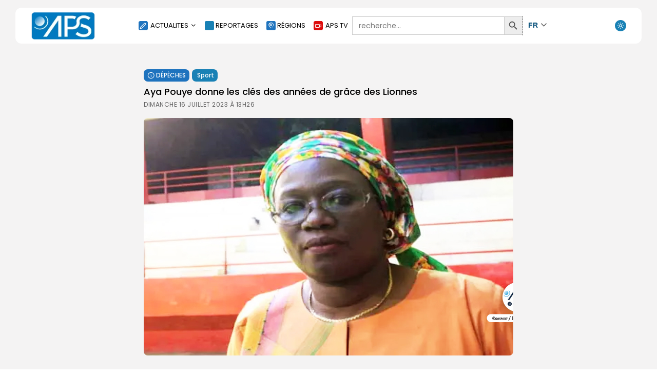

--- FILE ---
content_type: text/html; charset=UTF-8
request_url: https://aps.sn/aya-pouye-donne-les-cles-des-annees-de-grace-des-lionnes/
body_size: 31358
content:
<!doctype html><html dir="ltr" lang="fr-FR" prefix="og: https://ogp.me/ns#" dir="ltr"><head><meta charset="UTF-8" /><style type='text/css'></style><title>Aya Pouye donne les clés des années de grâce des Lionnes - APS</title><meta name="description" content="Dakar, 16 juil (APS) - La confiance et la stabilité dont ont bénéficié les entraîneurs de l&#039;équipe nationale féminine de basket comptent parmi les facteurs ayant le plus déterminé la domination exercée par les joueuses sénégalaises en Afrique entre 1970 et 1990, avec à la clé onze titres, soutient Rokhaya Pouye dite Aya Pouye, ancienne" /><meta name="robots" content="max-image-preview:large" /><meta name="author" content="admin"/><link rel="canonical" href="https://aps.sn/aya-pouye-donne-les-cles-des-annees-de-grace-des-lionnes/" /><meta name="generator" content="All in One SEO (AIOSEO) 4.9.3" /><meta property="og:locale" content="fr_FR" /><meta property="og:site_name" content="APS - Agence de Presse Sénégalaise" /><meta property="og:type" content="article" /><meta property="og:title" content="Aya Pouye donne les clés des années de grâce des Lionnes - APS" /><meta property="og:description" content="Dakar, 16 juil (APS) - La confiance et la stabilité dont ont bénéficié les entraîneurs de l&#039;équipe nationale féminine de basket comptent parmi les facteurs ayant le plus déterminé la domination exercée par les joueuses sénégalaises en Afrique entre 1970 et 1990, avec à la clé onze titres, soutient Rokhaya Pouye dite Aya Pouye, ancienne" /><meta property="og:url" content="https://aps.sn/aya-pouye-donne-les-cles-des-annees-de-grace-des-lionnes/" /><meta property="article:published_time" content="2023-07-16T13:26:21+00:00" /><meta property="article:modified_time" content="2023-07-16T13:26:21+00:00" /><meta name="twitter:card" content="summary_large_image" /><meta name="twitter:title" content="Aya Pouye donne les clés des années de grâce des Lionnes - APS" /><meta name="twitter:description" content="Dakar, 16 juil (APS) - La confiance et la stabilité dont ont bénéficié les entraîneurs de l&#039;équipe nationale féminine de basket comptent parmi les facteurs ayant le plus déterminé la domination exercée par les joueuses sénégalaises en Afrique entre 1970 et 1990, avec à la clé onze titres, soutient Rokhaya Pouye dite Aya Pouye, ancienne" /> <script type="application/ld+json" class="aioseo-schema">{"@context":"https:\/\/schema.org","@graph":[{"@type":"BlogPosting","@id":"https:\/\/aps.sn\/aya-pouye-donne-les-cles-des-annees-de-grace-des-lionnes\/#blogposting","name":"Aya Pouye donne les cl\u00e9s des ann\u00e9es de gr\u00e2ce des Lionnes - APS","headline":"Aya Pouye donne les cl\u00e9s des ann\u00e9es de gr\u00e2ce des Lionnes","author":{"@id":"https:\/\/aps.sn\/author\/aps-2\/#author"},"publisher":{"@id":"https:\/\/aps.sn\/#organization"},"image":{"@type":"ImageObject","url":"https:\/\/aps.sn\/wp-content\/uploads\/2025\/03\/PPP-71-1.jpg","width":1600,"height":914},"datePublished":"2023-07-16T13:26:21+00:00","dateModified":"2023-07-16T13:26:21+00:00","inLanguage":"fr-FR","mainEntityOfPage":{"@id":"https:\/\/aps.sn\/aya-pouye-donne-les-cles-des-annees-de-grace-des-lionnes\/#webpage"},"isPartOf":{"@id":"https:\/\/aps.sn\/aya-pouye-donne-les-cles-des-annees-de-grace-des-lionnes\/#webpage"},"articleSection":"D\u00c9P\u00caCHES, Sport"},{"@type":"BreadcrumbList","@id":"https:\/\/aps.sn\/aya-pouye-donne-les-cles-des-annees-de-grace-des-lionnes\/#breadcrumblist","itemListElement":[{"@type":"ListItem","@id":"https:\/\/aps.sn#listItem","position":1,"name":"Home","item":"https:\/\/aps.sn","nextItem":{"@type":"ListItem","@id":"https:\/\/aps.sn\/category\/actualites\/#listItem","name":"D\u00c9P\u00caCHES"}},{"@type":"ListItem","@id":"https:\/\/aps.sn\/category\/actualites\/#listItem","position":2,"name":"D\u00c9P\u00caCHES","item":"https:\/\/aps.sn\/category\/actualites\/","nextItem":{"@type":"ListItem","@id":"https:\/\/aps.sn\/aya-pouye-donne-les-cles-des-annees-de-grace-des-lionnes\/#listItem","name":"Aya Pouye donne les cl\u00e9s des ann\u00e9es de gr\u00e2ce des Lionnes"},"previousItem":{"@type":"ListItem","@id":"https:\/\/aps.sn#listItem","name":"Home"}},{"@type":"ListItem","@id":"https:\/\/aps.sn\/aya-pouye-donne-les-cles-des-annees-de-grace-des-lionnes\/#listItem","position":3,"name":"Aya Pouye donne les cl\u00e9s des ann\u00e9es de gr\u00e2ce des Lionnes","previousItem":{"@type":"ListItem","@id":"https:\/\/aps.sn\/category\/actualites\/#listItem","name":"D\u00c9P\u00caCHES"}}]},{"@type":"Organization","@id":"https:\/\/aps.sn\/#organization","name":"APS","description":"Agence de Presse S\u00e9n\u00e9galaise","url":"https:\/\/aps.sn\/","logo":{"@type":"ImageObject","url":"https:\/\/aps.sn\/wp-content\/uploads\/2025\/02\/logo_APS_MOBILE-3.png","@id":"https:\/\/aps.sn\/aya-pouye-donne-les-cles-des-annees-de-grace-des-lionnes\/#organizationLogo","width":300,"height":300},"image":{"@id":"https:\/\/aps.sn\/aya-pouye-donne-les-cles-des-annees-de-grace-des-lionnes\/#organizationLogo"}},{"@type":"Person","@id":"https:\/\/aps.sn\/author\/aps-2\/#author","url":"https:\/\/aps.sn\/author\/aps-2\/","name":"admin","image":{"@type":"ImageObject","@id":"https:\/\/aps.sn\/aya-pouye-donne-les-cles-des-annees-de-grace-des-lionnes\/#authorImage","url":"https:\/\/secure.gravatar.com\/avatar\/e4aa495a406b0be7e25824e670174d6ade706602f2bba576eb2ba153b8201b5e?s=96&d=mm&r=g","width":96,"height":96,"caption":"admin"}},{"@type":"WebPage","@id":"https:\/\/aps.sn\/aya-pouye-donne-les-cles-des-annees-de-grace-des-lionnes\/#webpage","url":"https:\/\/aps.sn\/aya-pouye-donne-les-cles-des-annees-de-grace-des-lionnes\/","name":"Aya Pouye donne les cl\u00e9s des ann\u00e9es de gr\u00e2ce des Lionnes - APS","description":"Dakar, 16 juil (APS) - La confiance et la stabilit\u00e9 dont ont b\u00e9n\u00e9fici\u00e9 les entra\u00eeneurs de l'\u00e9quipe nationale f\u00e9minine de basket comptent parmi les facteurs ayant le plus d\u00e9termin\u00e9 la domination exerc\u00e9e par les joueuses s\u00e9n\u00e9galaises en Afrique entre 1970 et 1990, avec \u00e0 la cl\u00e9 onze titres, soutient Rokhaya Pouye dite Aya Pouye, ancienne","inLanguage":"fr-FR","isPartOf":{"@id":"https:\/\/aps.sn\/#website"},"breadcrumb":{"@id":"https:\/\/aps.sn\/aya-pouye-donne-les-cles-des-annees-de-grace-des-lionnes\/#breadcrumblist"},"author":{"@id":"https:\/\/aps.sn\/author\/aps-2\/#author"},"creator":{"@id":"https:\/\/aps.sn\/author\/aps-2\/#author"},"image":{"@type":"ImageObject","url":"https:\/\/aps.sn\/wp-content\/uploads\/2025\/03\/PPP-71-1.jpg","@id":"https:\/\/aps.sn\/aya-pouye-donne-les-cles-des-annees-de-grace-des-lionnes\/#mainImage","width":1600,"height":914},"primaryImageOfPage":{"@id":"https:\/\/aps.sn\/aya-pouye-donne-les-cles-des-annees-de-grace-des-lionnes\/#mainImage"},"datePublished":"2023-07-16T13:26:21+00:00","dateModified":"2023-07-16T13:26:21+00:00"},{"@type":"WebSite","@id":"https:\/\/aps.sn\/#website","url":"https:\/\/aps.sn\/","name":"APS","alternateName":"Agence de presse s\u00e9n\u00e9galaise","description":"Agence de Presse S\u00e9n\u00e9galaise","inLanguage":"fr-FR","publisher":{"@id":"https:\/\/aps.sn\/#organization"}}]}</script>    <script type="text/javascript" id="google_gtagjs-js-consent-mode-data-layer">window.dataLayer = window.dataLayer || [];function gtag(){dataLayer.push(arguments);}
gtag('consent', 'default', {"ad_personalization":"denied","ad_storage":"denied","ad_user_data":"denied","analytics_storage":"denied","functionality_storage":"denied","security_storage":"denied","personalization_storage":"denied","region":["AT","BE","BG","CH","CY","CZ","DE","DK","EE","ES","FI","FR","GB","GR","HR","HU","IE","IS","IT","LI","LT","LU","LV","MT","NL","NO","PL","PT","RO","SE","SI","SK"],"wait_for_update":500});
window._googlesitekitConsentCategoryMap = {"statistics":["analytics_storage"],"marketing":["ad_storage","ad_user_data","ad_personalization"],"functional":["functionality_storage","security_storage"],"preferences":["personalization_storage"]};
window._googlesitekitConsents = {"ad_personalization":"denied","ad_storage":"denied","ad_user_data":"denied","analytics_storage":"denied","functionality_storage":"denied","security_storage":"denied","personalization_storage":"denied","region":["AT","BE","BG","CH","CY","CZ","DE","DK","EE","ES","FI","FR","GB","GR","HR","HU","IE","IS","IT","LI","LT","LU","LV","MT","NL","NO","PL","PT","RO","SE","SI","SK"],"wait_for_update":500};</script> <link rel='dns-prefetch' href='//static.addtoany.com' /><link rel='dns-prefetch' href='//www.googletagmanager.com' /><link rel='dns-prefetch' href='//pagead2.googlesyndication.com' /><link rel="alternate" type="application/rss+xml" title="APS &raquo; Flux" href="https://aps.sn/feed/" /><link rel="alternate" title="oEmbed (JSON)" type="application/json+oembed" href="https://aps.sn/wp-json/oembed/1.0/embed?url=https%3A%2F%2Faps.sn%2Faya-pouye-donne-les-cles-des-annees-de-grace-des-lionnes%2F" /><link rel="alternate" title="oEmbed (XML)" type="text/xml+oembed" href="https://aps.sn/wp-json/oembed/1.0/embed?url=https%3A%2F%2Faps.sn%2Faya-pouye-donne-les-cles-des-annees-de-grace-des-lionnes%2F&#038;format=xml" /><style id='wp-img-auto-sizes-contain-inline-css' type='text/css'>img:is([sizes=auto i],[sizes^="auto," i]){contain-intrinsic-size:3000px 1500px}
/*# sourceURL=wp-img-auto-sizes-contain-inline-css */</style><link rel='stylesheet' id='pt-cv-public-style-css' href='https://aps.sn/wp-content/cache/wmac/css/wmac_single_2c4b48aec258405bb81139cf4cffb071.css' type='text/css' media='all' /><link rel='stylesheet' id='jkd-lucide-css' href='https://aps.sn/wp-content/plugins/jkd-wp-fabula-core//assets/css/lib/lucide.min.css' type='text/css' media='all' /><link rel='stylesheet' id='jkd-main-css' href='https://aps.sn/wp-content/plugins/jkd-wp-fabula-core/assets/css/theme/main.min.css' type='text/css' media='all' /><style id='jkd-main-inline-css' type='text/css'>html{
            --jkd-arch-col: 2!important;
            --jkd-arch-off: 10px!important;
            --jkd-rec-col: 2!important;
            --jkd-rec-off: 11px!important;
            --jkd-logo-w:180px!important;
            --jkd-logo-mob-w:35px!important;
            --jkd-c-cont-w:974px!important;
            --jkd-h-multi: 100!important;
            --jkd-txt-multi: 100!important;
            --jkd-mt-multi: 100!important;
            --jkd-txt-fz: 14px!important;
            --jkd-mt-fz: 13px!important;
            --jkd-sp-fz: 14px!important;
        --jkd-pr-col:#1981b5!important;--jkd-b-col:#ffffff!important;--jkd-b-col-wh:rgba(255, 255, 255, 0.25)!important;--jkd-bg-col:#1e73be!important;--jkd-bg-col-sec:#ffffff!important;--jkd-h-col:#000000!important;--jkd-txt-col:#4a4a4a!important;--jkd-b-col-def:#d6d6d6!important;--jkd-bg-col:#34363a!important;--jkd-bg-col-sec:#28292a!important;--jkd-h-col:#ffffff!important;--jkd-txt-col:#c7c7c7!important;--jkd-b-col-def:#545756!important;}
/*# sourceURL=jkd-main-inline-css */</style><link rel='stylesheet' id='riravideo-video-js-css' href='https://aps.sn/wp-content/plugins/rira-video/assets/css/video-js.min.css' type='text/css' media='all' /><link rel='stylesheet' id='riravideo-style-css' href='https://aps.sn/wp-content/cache/wmac/css/wmac_single_0683d1cfcff95675a49d412ad66dd107.css' type='text/css' media='all' /><link rel='stylesheet' id='wp-block-library-css' href='https://aps.sn/wp-includes/css/dist/block-library/style.min.css' type='text/css' media='all' /><style id='classic-theme-styles-inline-css' type='text/css'>/*! This file is auto-generated */
.wp-block-button__link{color:#fff;background-color:#32373c;border-radius:9999px;box-shadow:none;text-decoration:none;padding:calc(.667em + 2px) calc(1.333em + 2px);font-size:1.125em}.wp-block-file__button{background:#32373c;color:#fff;text-decoration:none}
/*# sourceURL=/wp-includes/css/classic-themes.min.css */</style><link rel='stylesheet' id='aioseo/css/src/vue/standalone/blocks/table-of-contents/global.scss-css' href='https://aps.sn/wp-content/cache/wmac/css/wmac_single_8aeaa129c1f80e6e5dbaa329351d1482.css' type='text/css' media='all' /><style id='co-authors-plus-coauthors-style-inline-css' type='text/css'>.wp-block-co-authors-plus-coauthors.is-layout-flow [class*=wp-block-co-authors-plus]{display:inline}

/*# sourceURL=https://aps.sn/wp-content/plugins/co-authors-plus/build/blocks/block-coauthors/style-index.css */</style><style id='co-authors-plus-avatar-style-inline-css' type='text/css'>.wp-block-co-authors-plus-avatar :where(img){height:auto;max-width:100%;vertical-align:bottom}.wp-block-co-authors-plus-coauthors.is-layout-flow .wp-block-co-authors-plus-avatar :where(img){vertical-align:middle}.wp-block-co-authors-plus-avatar:is(.alignleft,.alignright){display:table}.wp-block-co-authors-plus-avatar.aligncenter{display:table;margin-inline:auto}

/*# sourceURL=https://aps.sn/wp-content/plugins/co-authors-plus/build/blocks/block-coauthor-avatar/style-index.css */</style><style id='co-authors-plus-image-style-inline-css' type='text/css'>.wp-block-co-authors-plus-image{margin-bottom:0}.wp-block-co-authors-plus-image :where(img){height:auto;max-width:100%;vertical-align:bottom}.wp-block-co-authors-plus-coauthors.is-layout-flow .wp-block-co-authors-plus-image :where(img){vertical-align:middle}.wp-block-co-authors-plus-image:is(.alignfull,.alignwide) :where(img){width:100%}.wp-block-co-authors-plus-image:is(.alignleft,.alignright){display:table}.wp-block-co-authors-plus-image.aligncenter{display:table;margin-inline:auto}

/*# sourceURL=https://aps.sn/wp-content/plugins/co-authors-plus/build/blocks/block-coauthor-image/style-index.css */</style><style id='global-styles-inline-css' type='text/css'>:root{--wp--preset--aspect-ratio--square: 1;--wp--preset--aspect-ratio--4-3: 4/3;--wp--preset--aspect-ratio--3-4: 3/4;--wp--preset--aspect-ratio--3-2: 3/2;--wp--preset--aspect-ratio--2-3: 2/3;--wp--preset--aspect-ratio--16-9: 16/9;--wp--preset--aspect-ratio--9-16: 9/16;--wp--preset--color--black: #000000;--wp--preset--color--cyan-bluish-gray: #abb8c3;--wp--preset--color--white: #ffffff;--wp--preset--color--pale-pink: #f78da7;--wp--preset--color--vivid-red: #cf2e2e;--wp--preset--color--luminous-vivid-orange: #ff6900;--wp--preset--color--luminous-vivid-amber: #fcb900;--wp--preset--color--light-green-cyan: #7bdcb5;--wp--preset--color--vivid-green-cyan: #00d084;--wp--preset--color--pale-cyan-blue: #8ed1fc;--wp--preset--color--vivid-cyan-blue: #0693e3;--wp--preset--color--vivid-purple: #9b51e0;--wp--preset--gradient--vivid-cyan-blue-to-vivid-purple: linear-gradient(135deg,rgb(6,147,227) 0%,rgb(155,81,224) 100%);--wp--preset--gradient--light-green-cyan-to-vivid-green-cyan: linear-gradient(135deg,rgb(122,220,180) 0%,rgb(0,208,130) 100%);--wp--preset--gradient--luminous-vivid-amber-to-luminous-vivid-orange: linear-gradient(135deg,rgb(252,185,0) 0%,rgb(255,105,0) 100%);--wp--preset--gradient--luminous-vivid-orange-to-vivid-red: linear-gradient(135deg,rgb(255,105,0) 0%,rgb(207,46,46) 100%);--wp--preset--gradient--very-light-gray-to-cyan-bluish-gray: linear-gradient(135deg,rgb(238,238,238) 0%,rgb(169,184,195) 100%);--wp--preset--gradient--cool-to-warm-spectrum: linear-gradient(135deg,rgb(74,234,220) 0%,rgb(151,120,209) 20%,rgb(207,42,186) 40%,rgb(238,44,130) 60%,rgb(251,105,98) 80%,rgb(254,248,76) 100%);--wp--preset--gradient--blush-light-purple: linear-gradient(135deg,rgb(255,206,236) 0%,rgb(152,150,240) 100%);--wp--preset--gradient--blush-bordeaux: linear-gradient(135deg,rgb(254,205,165) 0%,rgb(254,45,45) 50%,rgb(107,0,62) 100%);--wp--preset--gradient--luminous-dusk: linear-gradient(135deg,rgb(255,203,112) 0%,rgb(199,81,192) 50%,rgb(65,88,208) 100%);--wp--preset--gradient--pale-ocean: linear-gradient(135deg,rgb(255,245,203) 0%,rgb(182,227,212) 50%,rgb(51,167,181) 100%);--wp--preset--gradient--electric-grass: linear-gradient(135deg,rgb(202,248,128) 0%,rgb(113,206,126) 100%);--wp--preset--gradient--midnight: linear-gradient(135deg,rgb(2,3,129) 0%,rgb(40,116,252) 100%);--wp--preset--font-size--small: 13px;--wp--preset--font-size--medium: 20px;--wp--preset--font-size--large: 36px;--wp--preset--font-size--x-large: 42px;--wp--preset--spacing--20: 0.44rem;--wp--preset--spacing--30: 0.67rem;--wp--preset--spacing--40: 1rem;--wp--preset--spacing--50: 1.5rem;--wp--preset--spacing--60: 2.25rem;--wp--preset--spacing--70: 3.38rem;--wp--preset--spacing--80: 5.06rem;--wp--preset--shadow--natural: 6px 6px 9px rgba(0, 0, 0, 0.2);--wp--preset--shadow--deep: 12px 12px 50px rgba(0, 0, 0, 0.4);--wp--preset--shadow--sharp: 6px 6px 0px rgba(0, 0, 0, 0.2);--wp--preset--shadow--outlined: 6px 6px 0px -3px rgb(255, 255, 255), 6px 6px rgb(0, 0, 0);--wp--preset--shadow--crisp: 6px 6px 0px rgb(0, 0, 0);}:where(.is-layout-flex){gap: 0.5em;}:where(.is-layout-grid){gap: 0.5em;}body .is-layout-flex{display: flex;}.is-layout-flex{flex-wrap: wrap;align-items: center;}.is-layout-flex > :is(*, div){margin: 0;}body .is-layout-grid{display: grid;}.is-layout-grid > :is(*, div){margin: 0;}:where(.wp-block-columns.is-layout-flex){gap: 2em;}:where(.wp-block-columns.is-layout-grid){gap: 2em;}:where(.wp-block-post-template.is-layout-flex){gap: 1.25em;}:where(.wp-block-post-template.is-layout-grid){gap: 1.25em;}.has-black-color{color: var(--wp--preset--color--black) !important;}.has-cyan-bluish-gray-color{color: var(--wp--preset--color--cyan-bluish-gray) !important;}.has-white-color{color: var(--wp--preset--color--white) !important;}.has-pale-pink-color{color: var(--wp--preset--color--pale-pink) !important;}.has-vivid-red-color{color: var(--wp--preset--color--vivid-red) !important;}.has-luminous-vivid-orange-color{color: var(--wp--preset--color--luminous-vivid-orange) !important;}.has-luminous-vivid-amber-color{color: var(--wp--preset--color--luminous-vivid-amber) !important;}.has-light-green-cyan-color{color: var(--wp--preset--color--light-green-cyan) !important;}.has-vivid-green-cyan-color{color: var(--wp--preset--color--vivid-green-cyan) !important;}.has-pale-cyan-blue-color{color: var(--wp--preset--color--pale-cyan-blue) !important;}.has-vivid-cyan-blue-color{color: var(--wp--preset--color--vivid-cyan-blue) !important;}.has-vivid-purple-color{color: var(--wp--preset--color--vivid-purple) !important;}.has-black-background-color{background-color: var(--wp--preset--color--black) !important;}.has-cyan-bluish-gray-background-color{background-color: var(--wp--preset--color--cyan-bluish-gray) !important;}.has-white-background-color{background-color: var(--wp--preset--color--white) !important;}.has-pale-pink-background-color{background-color: var(--wp--preset--color--pale-pink) !important;}.has-vivid-red-background-color{background-color: var(--wp--preset--color--vivid-red) !important;}.has-luminous-vivid-orange-background-color{background-color: var(--wp--preset--color--luminous-vivid-orange) !important;}.has-luminous-vivid-amber-background-color{background-color: var(--wp--preset--color--luminous-vivid-amber) !important;}.has-light-green-cyan-background-color{background-color: var(--wp--preset--color--light-green-cyan) !important;}.has-vivid-green-cyan-background-color{background-color: var(--wp--preset--color--vivid-green-cyan) !important;}.has-pale-cyan-blue-background-color{background-color: var(--wp--preset--color--pale-cyan-blue) !important;}.has-vivid-cyan-blue-background-color{background-color: var(--wp--preset--color--vivid-cyan-blue) !important;}.has-vivid-purple-background-color{background-color: var(--wp--preset--color--vivid-purple) !important;}.has-black-border-color{border-color: var(--wp--preset--color--black) !important;}.has-cyan-bluish-gray-border-color{border-color: var(--wp--preset--color--cyan-bluish-gray) !important;}.has-white-border-color{border-color: var(--wp--preset--color--white) !important;}.has-pale-pink-border-color{border-color: var(--wp--preset--color--pale-pink) !important;}.has-vivid-red-border-color{border-color: var(--wp--preset--color--vivid-red) !important;}.has-luminous-vivid-orange-border-color{border-color: var(--wp--preset--color--luminous-vivid-orange) !important;}.has-luminous-vivid-amber-border-color{border-color: var(--wp--preset--color--luminous-vivid-amber) !important;}.has-light-green-cyan-border-color{border-color: var(--wp--preset--color--light-green-cyan) !important;}.has-vivid-green-cyan-border-color{border-color: var(--wp--preset--color--vivid-green-cyan) !important;}.has-pale-cyan-blue-border-color{border-color: var(--wp--preset--color--pale-cyan-blue) !important;}.has-vivid-cyan-blue-border-color{border-color: var(--wp--preset--color--vivid-cyan-blue) !important;}.has-vivid-purple-border-color{border-color: var(--wp--preset--color--vivid-purple) !important;}.has-vivid-cyan-blue-to-vivid-purple-gradient-background{background: var(--wp--preset--gradient--vivid-cyan-blue-to-vivid-purple) !important;}.has-light-green-cyan-to-vivid-green-cyan-gradient-background{background: var(--wp--preset--gradient--light-green-cyan-to-vivid-green-cyan) !important;}.has-luminous-vivid-amber-to-luminous-vivid-orange-gradient-background{background: var(--wp--preset--gradient--luminous-vivid-amber-to-luminous-vivid-orange) !important;}.has-luminous-vivid-orange-to-vivid-red-gradient-background{background: var(--wp--preset--gradient--luminous-vivid-orange-to-vivid-red) !important;}.has-very-light-gray-to-cyan-bluish-gray-gradient-background{background: var(--wp--preset--gradient--very-light-gray-to-cyan-bluish-gray) !important;}.has-cool-to-warm-spectrum-gradient-background{background: var(--wp--preset--gradient--cool-to-warm-spectrum) !important;}.has-blush-light-purple-gradient-background{background: var(--wp--preset--gradient--blush-light-purple) !important;}.has-blush-bordeaux-gradient-background{background: var(--wp--preset--gradient--blush-bordeaux) !important;}.has-luminous-dusk-gradient-background{background: var(--wp--preset--gradient--luminous-dusk) !important;}.has-pale-ocean-gradient-background{background: var(--wp--preset--gradient--pale-ocean) !important;}.has-electric-grass-gradient-background{background: var(--wp--preset--gradient--electric-grass) !important;}.has-midnight-gradient-background{background: var(--wp--preset--gradient--midnight) !important;}.has-small-font-size{font-size: var(--wp--preset--font-size--small) !important;}.has-medium-font-size{font-size: var(--wp--preset--font-size--medium) !important;}.has-large-font-size{font-size: var(--wp--preset--font-size--large) !important;}.has-x-large-font-size{font-size: var(--wp--preset--font-size--x-large) !important;}
:where(.wp-block-post-template.is-layout-flex){gap: 1.25em;}:where(.wp-block-post-template.is-layout-grid){gap: 1.25em;}
:where(.wp-block-term-template.is-layout-flex){gap: 1.25em;}:where(.wp-block-term-template.is-layout-grid){gap: 1.25em;}
:where(.wp-block-columns.is-layout-flex){gap: 2em;}:where(.wp-block-columns.is-layout-grid){gap: 2em;}
:root :where(.wp-block-pullquote){font-size: 1.5em;line-height: 1.6;}
/*# sourceURL=global-styles-inline-css */</style><link rel='stylesheet' id='cmplz-general-css' href='https://aps.sn/wp-content/plugins/complianz-gdpr/assets/css/cookieblocker.min.css' type='text/css' media='all' /><link rel='stylesheet' id='ivory-search-styles-css' href='https://aps.sn/wp-content/plugins/add-search-to-menu/public/css/ivory-search.min.css' type='text/css' media='all' /><style id='ez-toc-style-inline-css' type='text/css'>#ez-toc-container{background:#f9f9f9;border:1px solid #aaa;border-radius:4px;-webkit-box-shadow:0 1px 1px rgba(0,0,0,.05);box-shadow:0 1px 1px rgba(0,0,0,.05);display:table;margin-bottom:1em;padding:10px 20px 10px 10px;position:relative;width:auto}div.ez-toc-widget-container{padding:0;position:relative}#ez-toc-container.ez-toc-light-blue{background:#edf6ff}#ez-toc-container.ez-toc-white{background:#fff}#ez-toc-container.ez-toc-black{background:#000}#ez-toc-container.ez-toc-transparent{background:none transparent}div.ez-toc-widget-container ul{display:block}div.ez-toc-widget-container li{border:none;padding:0}div.ez-toc-widget-container ul.ez-toc-list{padding:10px}#ez-toc-container ul ul,.ez-toc div.ez-toc-widget-container ul ul{margin-left:1.5em}#ez-toc-container li,#ez-toc-container ul{margin:0;padding:0}#ez-toc-container li,#ez-toc-container ul,#ez-toc-container ul li,div.ez-toc-widget-container,div.ez-toc-widget-container li{background:none;list-style:none none;line-height:1.6;margin:0;overflow:hidden;z-index:1}#ez-toc-container .ez-toc-title{text-align:left;line-height:1.45;margin:0;padding:0}.ez-toc-title-container{display:table;width:100%}.ez-toc-title,.ez-toc-title-toggle{display:inline;text-align:left;vertical-align:middle}#ez-toc-container.ez-toc-black p.ez-toc-title{color:#fff}#ez-toc-container div.ez-toc-title-container+ul.ez-toc-list{margin-top:1em}.ez-toc-wrap-left{margin:0 auto 1em 0!important}.ez-toc-wrap-left-text{float:left}.ez-toc-wrap-right{margin:0 0 1em auto!important}.ez-toc-wrap-right-text{float:right}#ez-toc-container a{color:#444;box-shadow:none;text-decoration:none;text-shadow:none;display:inline-flex;align-items:stretch;flex-wrap:nowrap}#ez-toc-container a:visited{color:#9f9f9f}#ez-toc-container a:hover{text-decoration:underline}#ez-toc-container.ez-toc-black a,#ez-toc-container.ez-toc-black a:visited{color:#fff}#ez-toc-container a.ez-toc-toggle{display:flex;align-items:center}.ez-toc-widget-container ul.ez-toc-list li:before{content:" ";position:absolute;left:0;right:0;height:30px;line-height:30px;z-index:-1}.ez-toc-widget-container ul.ez-toc-list li.active{background-color:#ededed}.ez-toc-widget-container li.active>a{font-weight:900}.ez-toc-btn{display:inline-block;padding:6px 12px;margin-bottom:0;font-size:14px;font-weight:400;line-height:1.428571429;text-align:center;white-space:nowrap;vertical-align:middle;cursor:pointer;background-image:none;border:1px solid transparent;border-radius:4px;-webkit-user-select:none;-moz-user-select:none;-ms-user-select:none;-o-user-select:none;user-select:none}.ez-toc-btn:focus{outline:thin dotted #333;outline:5px auto -webkit-focus-ring-color;outline-offset:-2px}.ez-toc-btn:focus,.ez-toc-btn:hover{color:#333;text-decoration:none}.ez-toc-btn.active,.ez-toc-btn:active{background-image:none;outline:0;-webkit-box-shadow:inset 0 3px 5px rgba(0,0,0,.125);box-shadow:inset 0 3px 5px rgba(0,0,0,.125)}.ez-toc-btn-default{color:#333;background-color:#fff}.ez-toc-btn-default.active,.ez-toc-btn-default:active,.ez-toc-btn-default:focus,.ez-toc-btn-default:hover{color:#333;background-color:#ebebeb;border-color:#adadad}.ez-toc-btn-default.active,.ez-toc-btn-default:active{background-image:none}.ez-toc-btn-sm,.ez-toc-btn-xs{padding:5px 10px;font-size:12px;line-height:1.5;border-radius:3px}.ez-toc-btn-xs{padding:1px 5px}.ez-toc-btn-default{text-shadow:0 -1px 0 rgba(0,0,0,.2);-webkit-box-shadow:inset 0 1px 0 hsla(0,0%,100%,.15),0 1px 1px rgba(0,0,0,.075);box-shadow:inset 0 1px 0 hsla(0,0%,100%,.15),0 1px 1px rgba(0,0,0,.075)}.ez-toc-btn-default:active{-webkit-box-shadow:inset 0 3px 5px rgba(0,0,0,.125);box-shadow:inset 0 3px 5px rgba(0,0,0,.125)}.btn.active,.ez-toc-btn:active{background-image:none}.ez-toc-btn-default{text-shadow:0 1px 0 #fff;background-image:-webkit-gradient(linear,left 0,left 100%,from(#fff),to(#e0e0e0));background-image:-webkit-linear-gradient(top,#fff,#e0e0e0);background-image:-moz-linear-gradient(top,#fff 0,#e0e0e0 100%);background-image:linear-gradient(180deg,#fff 0,#e0e0e0);background-repeat:repeat-x;border-color:#ccc;filter:progid:DXImageTransform.Microsoft.gradient(startColorstr="#ffffffff",endColorstr="#ffe0e0e0",GradientType=0);filter:progid:DXImageTransform.Microsoft.gradient(enabled=false)}.ez-toc-btn-default:focus,.ez-toc-btn-default:hover{background-color:#e0e0e0;background-position:0 -15px}.ez-toc-btn-default.active,.ez-toc-btn-default:active{background-color:#e0e0e0;border-color:#dbdbdb}.ez-toc-pull-right{float:right!important;margin-left:10px}#ez-toc-container label.cssicon,#ez-toc-widget-container label.cssicon{height:30px}.ez-toc-glyphicon{position:relative;top:1px;display:inline-block;font-family:Glyphicons Halflings;-webkit-font-smoothing:antialiased;font-style:normal;font-weight:400;line-height:1;-moz-osx-font-smoothing:grayscale}.ez-toc-glyphicon:empty{width:1em}.ez-toc-toggle i.ez-toc-glyphicon{font-size:16px;margin-left:2px}#ez-toc-container input{position:absolute;left:-999em}#ez-toc-container input[type=checkbox]:checked+nav,#ez-toc-widget-container input[type=checkbox]:checked+nav{opacity:0;max-height:0;border:none;display:none}#ez-toc-container label{position:relative;cursor:pointer;display:initial}#ez-toc-container .ez-toc-js-icon-con{display:initial}#ez-toc-container .ez-toc-js-icon-con,#ez-toc-container .ez-toc-toggle label{float:right;position:relative;font-size:16px;padding:0;border:1px solid #999191;border-radius:5px;cursor:pointer;left:10px;width:35px}div#ez-toc-container .ez-toc-title{display:initial}.ez-toc-wrap-center{margin:0 auto 1em!important}#ez-toc-container a.ez-toc-toggle{color:#444;background:inherit;border:inherit}.ez-toc-toggle #item{position:absolute;left:-999em}label.cssicon .ez-toc-glyphicon:empty{font-size:16px;margin-left:2px}label.cssiconcheckbox{display:none}.ez-toc-widget-container ul li a{padding-left:10px;display:inline-flex;align-items:stretch;flex-wrap:nowrap}.ez-toc-widget-container ul.ez-toc-list li{height:auto!important}.ez-toc-cssicon{float:right;position:relative;font-size:16px;padding:0;border:1px solid #999191;border-radius:5px;cursor:pointer;left:10px;width:35px}.ez-toc-icon-toggle-span{display:flex;align-items:center;width:35px;height:30px;justify-content:center;direction:ltr}#ez-toc-container .eztoc-toggle-hide-by-default{display:none}.eztoc_no_heading_found{background-color:#ff0;padding-left:10px}.eztoc-hide{display:none}.term-description .ez-toc-title-container p:nth-child(2){width:50px;float:right;margin:0}.ez-toc-list.ez-toc-columns-2{column-count:2;column-gap:20px;column-fill:balance}.ez-toc-list.ez-toc-columns-2>li{display:block;break-inside:avoid;margin-bottom:8px;page-break-inside:avoid}.ez-toc-list.ez-toc-columns-3{column-count:3;column-gap:20px;column-fill:balance}.ez-toc-list.ez-toc-columns-3>li{display:block;break-inside:avoid;margin-bottom:8px;page-break-inside:avoid}.ez-toc-list.ez-toc-columns-4{column-count:4;column-gap:20px;column-fill:balance}.ez-toc-list.ez-toc-columns-4>li{display:block;break-inside:avoid;margin-bottom:8px;page-break-inside:avoid}.ez-toc-list.ez-toc-columns-optimized{column-fill:balance;orphans:2;widows:2}.ez-toc-list.ez-toc-columns-optimized>li{display:block;break-inside:avoid;page-break-inside:avoid}@media (max-width:768px){.ez-toc-list.ez-toc-columns-2,.ez-toc-list.ez-toc-columns-3,.ez-toc-list.ez-toc-columns-4{column-count:1;column-gap:0}}@media (max-width:1024px) and (min-width:769px){.ez-toc-list.ez-toc-columns-3,.ez-toc-list.ez-toc-columns-4{column-count:2}}.ez-toc-container-direction {direction: ltr;}.ez-toc-counter ul{counter-reset: item ;}.ez-toc-counter nav ul li a::before {content: counters(item, '.', decimal) '. ';display: inline-block;counter-increment: item;flex-grow: 0;flex-shrink: 0;margin-right: .2em; float: left; }.ez-toc-widget-direction {direction: ltr;}.ez-toc-widget-container ul{counter-reset: item ;}.ez-toc-widget-container nav ul li a::before {content: counters(item, '.', decimal) '. ';display: inline-block;counter-increment: item;flex-grow: 0;flex-shrink: 0;margin-right: .2em; float: left; }
/*# sourceURL=ez-toc-style-inline-css */</style><link rel='stylesheet' id='elespare-icons-css' href='https://aps.sn/wp-content/cache/wmac/css/wmac_single_6c335752dd2a170625be0bcc53712cf0.css' type='text/css' media='all' /><link rel='stylesheet' id='elementor-frontend-css' href='https://aps.sn/wp-content/uploads/elementor/css/custom-frontend.min.css' type='text/css' media='all' /><link rel='stylesheet' id='elementor-post-2542-css' href='https://aps.sn/wp-content/cache/wmac/css/wmac_single_b4b4e7f903e5419f90438cb00d6127f5.css' type='text/css' media='all' /><link rel='stylesheet' id='elespare-posts-grid-css' href='https://aps.sn/wp-content/plugins/elespare/dist/elespare.style.build.min.css' type='text/css' media='all' /><link rel='stylesheet' id='font-awesome-5-all-css' href='https://aps.sn/wp-content/plugins/elementor/assets/lib/font-awesome/css/all.min.css' type='text/css' media='all' /><link rel='stylesheet' id='font-awesome-4-shim-css' href='https://aps.sn/wp-content/plugins/elementor/assets/lib/font-awesome/css/v4-shims.min.css' type='text/css' media='all' /><link rel='stylesheet' id='wpdt-elementor-widget-font-css' href='https://aps.sn/wp-content/cache/wmac/css/wmac_single_63f18eb49621c28997e7a41829298565.css' type='text/css' media='all' /><link rel='stylesheet' id='jkd-fonts-css' href='https://aps.sn/wp-content/plugins/jkdevkit/assets/css/core/fonts.css' type='text/css' media='all' /><style id='jkd-fonts-inline-css' type='text/css'>:root{--jkd-fabula-heading-font:'Poppins'!important;--jkd-fabula-text-font:'Poppins'!important;}
        @font-face {
            font-family: 'Poppins';
            src: url("https://aps.sn/wp-content/uploads/jkd-fabula-wp-fonts/Poppins/pxiGyp8kv8JHgFVrLPTed3FBGPaTSQ.ttf") format("truetype"), local("/var/www/vhosts/aps.sn/httpdocs/wp-content/uploads/jkd-fabula-wp-fonts/Poppins/pxiGyp8kv8JHgFVrLPTed3FBGPaTSQ.ttf");
            font-style: normal;
            font-weight: 100;
            font-display: swap;
            font-stretch: normal;
        }
        @font-face {
            font-family: 'Poppins';
            src: url("https://aps.sn/wp-content/uploads/jkd-fabula-wp-fonts/Poppins/pxiAyp8kv8JHgFVrJJLmE3tFOvODSVFF.ttf") format("truetype"), local("/var/www/vhosts/aps.sn/httpdocs/wp-content/uploads/jkd-fabula-wp-fonts/Poppins/pxiAyp8kv8JHgFVrJJLmE3tFOvODSVFF.ttf");
            font-style: italic;
            font-weight: 100;
            font-display: swap;
            font-stretch: normal;
        }
        @font-face {
            font-family: 'Poppins';
            src: url("https://aps.sn/wp-content/uploads/jkd-fabula-wp-fonts/Poppins/pxiByp8kv8JHgFVrLFj_V1tvFP-KUEg.ttf") format("truetype"), local("/var/www/vhosts/aps.sn/httpdocs/wp-content/uploads/jkd-fabula-wp-fonts/Poppins/pxiByp8kv8JHgFVrLFj_V1tvFP-KUEg.ttf");
            font-style: normal;
            font-weight: 200;
            font-display: swap;
            font-stretch: normal;
        }
        @font-face {
            font-family: 'Poppins';
            src: url("https://aps.sn/wp-content/uploads/jkd-fabula-wp-fonts/Poppins/pxiDyp8kv8JHgFVrJJLmv1plEN2PQEhcqw.ttf") format("truetype"), local("/var/www/vhosts/aps.sn/httpdocs/wp-content/uploads/jkd-fabula-wp-fonts/Poppins/pxiDyp8kv8JHgFVrJJLmv1plEN2PQEhcqw.ttf");
            font-style: italic;
            font-weight: 200;
            font-display: swap;
            font-stretch: normal;
        }
        @font-face {
            font-family: 'Poppins';
            src: url("https://aps.sn/wp-content/uploads/jkd-fabula-wp-fonts/Poppins/pxiByp8kv8JHgFVrLDz8V1tvFP-KUEg.ttf") format("truetype"), local("/var/www/vhosts/aps.sn/httpdocs/wp-content/uploads/jkd-fabula-wp-fonts/Poppins/pxiByp8kv8JHgFVrLDz8V1tvFP-KUEg.ttf");
            font-style: normal;
            font-weight: 300;
            font-display: swap;
            font-stretch: normal;
        }
        @font-face {
            font-family: 'Poppins';
            src: url("https://aps.sn/wp-content/uploads/jkd-fabula-wp-fonts/Poppins/pxiDyp8kv8JHgFVrJJLm21llEN2PQEhcqw.ttf") format("truetype"), local("/var/www/vhosts/aps.sn/httpdocs/wp-content/uploads/jkd-fabula-wp-fonts/Poppins/pxiDyp8kv8JHgFVrJJLm21llEN2PQEhcqw.ttf");
            font-style: italic;
            font-weight: 300;
            font-display: swap;
            font-stretch: normal;
        }
        @font-face {
            font-family: 'Poppins';
            src: url("https://aps.sn/wp-content/uploads/jkd-fabula-wp-fonts/Poppins/pxiEyp8kv8JHgFVrFJDUc1NECPY.ttf") format("truetype"), local("/var/www/vhosts/aps.sn/httpdocs/wp-content/uploads/jkd-fabula-wp-fonts/Poppins/pxiEyp8kv8JHgFVrFJDUc1NECPY.ttf");
            font-style: normal;
            font-weight: 400;
            font-display: swap;
            font-stretch: normal;
        }
        @font-face {
            font-family: 'Poppins';
            src: url("https://aps.sn/wp-content/uploads/jkd-fabula-wp-fonts/Poppins/pxiGyp8kv8JHgFVrJJLed3FBGPaTSQ.ttf") format("truetype"), local("/var/www/vhosts/aps.sn/httpdocs/wp-content/uploads/jkd-fabula-wp-fonts/Poppins/pxiGyp8kv8JHgFVrJJLed3FBGPaTSQ.ttf");
            font-style: italic;
            font-weight: 400;
            font-display: swap;
            font-stretch: normal;
        }
        @font-face {
            font-family: 'Poppins';
            src: url("https://aps.sn/wp-content/uploads/jkd-fabula-wp-fonts/Poppins/pxiByp8kv8JHgFVrLGT9V1tvFP-KUEg.ttf") format("truetype"), local("/var/www/vhosts/aps.sn/httpdocs/wp-content/uploads/jkd-fabula-wp-fonts/Poppins/pxiByp8kv8JHgFVrLGT9V1tvFP-KUEg.ttf");
            font-style: normal;
            font-weight: 500;
            font-display: swap;
            font-stretch: normal;
        }
        @font-face {
            font-family: 'Poppins';
            src: url("https://aps.sn/wp-content/uploads/jkd-fabula-wp-fonts/Poppins/pxiDyp8kv8JHgFVrJJLmg1hlEN2PQEhcqw.ttf") format("truetype"), local("/var/www/vhosts/aps.sn/httpdocs/wp-content/uploads/jkd-fabula-wp-fonts/Poppins/pxiDyp8kv8JHgFVrJJLmg1hlEN2PQEhcqw.ttf");
            font-style: italic;
            font-weight: 500;
            font-display: swap;
            font-stretch: normal;
        }
        @font-face {
            font-family: 'Poppins';
            src: url("https://aps.sn/wp-content/uploads/jkd-fabula-wp-fonts/Poppins/pxiByp8kv8JHgFVrLEj6V1tvFP-KUEg.ttf") format("truetype"), local("/var/www/vhosts/aps.sn/httpdocs/wp-content/uploads/jkd-fabula-wp-fonts/Poppins/pxiByp8kv8JHgFVrLEj6V1tvFP-KUEg.ttf");
            font-style: normal;
            font-weight: 600;
            font-display: swap;
            font-stretch: normal;
        }
        @font-face {
            font-family: 'Poppins';
            src: url("https://aps.sn/wp-content/uploads/jkd-fabula-wp-fonts/Poppins/pxiDyp8kv8JHgFVrJJLmr19lEN2PQEhcqw.ttf") format("truetype"), local("/var/www/vhosts/aps.sn/httpdocs/wp-content/uploads/jkd-fabula-wp-fonts/Poppins/pxiDyp8kv8JHgFVrJJLmr19lEN2PQEhcqw.ttf");
            font-style: italic;
            font-weight: 600;
            font-display: swap;
            font-stretch: normal;
        }
        @font-face {
            font-family: 'Poppins';
            src: url("https://aps.sn/wp-content/uploads/jkd-fabula-wp-fonts/Poppins/pxiByp8kv8JHgFVrLCz7V1tvFP-KUEg.ttf") format("truetype"), local("/var/www/vhosts/aps.sn/httpdocs/wp-content/uploads/jkd-fabula-wp-fonts/Poppins/pxiByp8kv8JHgFVrLCz7V1tvFP-KUEg.ttf");
            font-style: normal;
            font-weight: 700;
            font-display: swap;
            font-stretch: normal;
        }
        @font-face {
            font-family: 'Poppins';
            src: url("https://aps.sn/wp-content/uploads/jkd-fabula-wp-fonts/Poppins/pxiDyp8kv8JHgFVrJJLmy15lEN2PQEhcqw.ttf") format("truetype"), local("/var/www/vhosts/aps.sn/httpdocs/wp-content/uploads/jkd-fabula-wp-fonts/Poppins/pxiDyp8kv8JHgFVrJJLmy15lEN2PQEhcqw.ttf");
            font-style: italic;
            font-weight: 700;
            font-display: swap;
            font-stretch: normal;
        }
        @font-face {
            font-family: 'Poppins';
            src: url("https://aps.sn/wp-content/uploads/jkd-fabula-wp-fonts/Poppins/pxiByp8kv8JHgFVrLDD4V1tvFP-KUEg.ttf") format("truetype"), local("/var/www/vhosts/aps.sn/httpdocs/wp-content/uploads/jkd-fabula-wp-fonts/Poppins/pxiByp8kv8JHgFVrLDD4V1tvFP-KUEg.ttf");
            font-style: normal;
            font-weight: 800;
            font-display: swap;
            font-stretch: normal;
        }
        @font-face {
            font-family: 'Poppins';
            src: url("https://aps.sn/wp-content/uploads/jkd-fabula-wp-fonts/Poppins/pxiDyp8kv8JHgFVrJJLm111lEN2PQEhcqw.ttf") format("truetype"), local("/var/www/vhosts/aps.sn/httpdocs/wp-content/uploads/jkd-fabula-wp-fonts/Poppins/pxiDyp8kv8JHgFVrJJLm111lEN2PQEhcqw.ttf");
            font-style: italic;
            font-weight: 800;
            font-display: swap;
            font-stretch: normal;
        }
        @font-face {
            font-family: 'Poppins';
            src: url("https://aps.sn/wp-content/uploads/jkd-fabula-wp-fonts/Poppins/pxiByp8kv8JHgFVrLBT5V1tvFP-KUEg.ttf") format("truetype"), local("/var/www/vhosts/aps.sn/httpdocs/wp-content/uploads/jkd-fabula-wp-fonts/Poppins/pxiByp8kv8JHgFVrLBT5V1tvFP-KUEg.ttf");
            font-style: normal;
            font-weight: 900;
            font-display: swap;
            font-stretch: normal;
        }
        @font-face {
            font-family: 'Poppins';
            src: url("https://aps.sn/wp-content/uploads/jkd-fabula-wp-fonts/Poppins/pxiDyp8kv8JHgFVrJJLm81xlEN2PQEhcqw.ttf") format("truetype"), local("/var/www/vhosts/aps.sn/httpdocs/wp-content/uploads/jkd-fabula-wp-fonts/Poppins/pxiDyp8kv8JHgFVrJJLm81xlEN2PQEhcqw.ttf");
            font-style: italic;
            font-weight: 900;
            font-display: swap;
            font-stretch: normal;
        }
/*# sourceURL=jkd-fonts-inline-css */</style><link rel='stylesheet' id='jkd-theme-woo-css' href='https://aps.sn/wp-content/themes/fabula/assets/css/woo.min.css' type='text/css' media='all' /><link rel='stylesheet' id='jkd-theme-main-css' href='https://aps.sn/wp-content/themes/fabula/assets/css/main.min.css' type='text/css' media='all' /><link rel='stylesheet' id='dflip-style-css' href='https://aps.sn/wp-content/plugins/3d-flipbook-dflip-lite/assets/css/dflip.min.css' type='text/css' media='all' /><link rel='stylesheet' id='addtoany-css' href='https://aps.sn/wp-content/plugins/add-to-any/addtoany.min.css' type='text/css' media='all' /><link rel='stylesheet' id='elementor-gf-local-roboto-css' href='https://aps.sn/wp-content/cache/wmac/css/wmac_single_d57d15cf8fcff9a6fc2d9291d4b287a1.css' type='text/css' media='all' /><link rel='stylesheet' id='elementor-gf-local-robotoslab-css' href='https://aps.sn/wp-content/cache/wmac/css/wmac_single_867c764d6435f4a0ffe32abb03356bc7.css' type='text/css' media='all' /><link rel='stylesheet' id='myStyleSheets-css' href='https://aps.sn/wp-content/cache/wmac/css/wmac_single_ce0e3141488c422de3e3933ee2177d19.css' type='text/css' media='all' /><link rel='stylesheet' id='themes-wplp-masonry-category-css' href='https://aps.sn/wp-content/cache/wmac/css/wmac_single_1c9ebf2597bb809c0388e269af47a7cb.css' type='text/css' media='all' /><style id='themes-wplp-masonry-category-inline-css' type='text/css'>#wplp_widget_140673 .wplp_listposts li .img_cropper:after{color: #ffffff;background: center center no-repeat rgba(50,50,60,0.7)} #wplp_widget_140673 .masonry-category .wpcu-front-box.bottom .category:before{background:rgba(50,50,60,0.7)}#wplp_widget_140673 .wplp_listposts li .img_cropper:before {content: none ;}#wplp_widget_140673 .read-more{border-top:1px solid rgba(50,50,60,0.7)}#wplp_widget_140673 .wplp_listposts li{ width: calc((100% - 10px)/2);}@media screen and (max-width: 640px) {#wplp_widget_140673 .wplp_listposts li {width: calc(100% - 20px) !important; }}
/*# sourceURL=themes-wplp-masonry-category-inline-css */</style> <script type="text/javascript" src="https://aps.sn/wp-includes/js/jquery/jquery.min.js?ver=3.7.1" id="jquery-core-js"></script> <script type="text/javascript" src="https://aps.sn/wp-includes/js/jquery/jquery-migrate.min.js?ver=3.4.1" id="jquery-migrate-js"></script> <script type="text/javascript" src="https://aps.sn/wp-includes/js/imagesloaded.min.js?ver=5.0.0" id="imagesloaded-js"></script> <script type="text/javascript" src="https://aps.sn/wp-content/plugins/jkd-wp-fabula-core/assets/js/theme/starter.min.js?ver=1.2.9" id="jkd-starter-js"></script> <script type="text/javascript" src="https://aps.sn/wp-content/plugins/google-analytics-for-wordpress/assets/js/frontend-gtag.min.js?ver=9.11.1" id="monsterinsights-frontend-script-js" async="async" data-wp-strategy="async"></script> <script data-cfasync="false" data-wpfc-render="false" type="text/javascript" id='monsterinsights-frontend-script-js-extra'>var monsterinsights_frontend = {"js_events_tracking":"true","download_extensions":"doc,pdf,ppt,zip,xls,docx,pptx,xlsx","inbound_paths":"[{\"path\":\"\\\/go\\\/\",\"label\":\"affiliate\"},{\"path\":\"\\\/recommend\\\/\",\"label\":\"affiliate\"}]","home_url":"https:\/\/aps.sn","hash_tracking":"false","v4_id":"G-S5D4G1QMLL"};</script> <script type="text/javascript" id="addtoany-core-js-before">window.a2a_config=window.a2a_config||{};a2a_config.callbacks=[];a2a_config.overlays=[];a2a_config.templates={};a2a_localize = {
	Share: "Partager",
	Save: "Enregistrer",
	Subscribe: "S'abonner",
	Email: "E-mail",
	Bookmark: "Marque-page",
	ShowAll: "Montrer tout",
	ShowLess: "Montrer moins",
	FindServices: "Trouver des service(s)",
	FindAnyServiceToAddTo: "Trouver instantan&eacute;ment des services &agrave; ajouter &agrave;",
	PoweredBy: "Propuls&eacute; par",
	ShareViaEmail: "Partager par e-mail",
	SubscribeViaEmail: "S’abonner par e-mail",
	BookmarkInYourBrowser: "Ajouter un signet dans votre navigateur",
	BookmarkInstructions: "Appuyez sur Ctrl+D ou \u2318+D pour mettre cette page en signet",
	AddToYourFavorites: "Ajouter &agrave; vos favoris",
	SendFromWebOrProgram: "Envoyer depuis n’importe quelle adresse e-mail ou logiciel e-mail",
	EmailProgram: "Programme d’e-mail",
	More: "Plus&#8230;",
	ThanksForSharing: "Merci de partager !",
	ThanksForFollowing: "Merci de nous suivre !"
};


//# sourceURL=addtoany-core-js-before</script> <script type="text/javascript" defer src="https://static.addtoany.com/menu/page.js" id="addtoany-core-js"></script> <script type="text/javascript" defer src="https://aps.sn/wp-content/plugins/add-to-any/addtoany.min.js?ver=1.1" id="addtoany-jquery-js"></script> <script type="text/javascript" src="https://aps.sn/wp-content/plugins/elementor/assets/lib/font-awesome/js/v4-shims.min.js?ver=3.34.2" id="font-awesome-4-shim-js"></script>    <script data-no-minify="1" type="text/javascript" src="https://aps.sn/wp-content/uploads/wga-cache/1/gtm-d9fedd5c10d6f27b8448e8d1ae280b27.js" id="google_gtagjs-js" async></script> <script type="text/javascript" id="google_gtagjs-js-after">window.dataLayer = window.dataLayer || [];function gtag(){dataLayer.push(arguments);}
gtag("set","linker",{"domains":["aps.sn"]});
gtag("js", new Date());
gtag("set", "developer_id.dZTNiMT", true);
gtag("config", "GT-M3V5PJF", {"googlesitekit_post_type":"post","googlesitekit_post_author":"admin","googlesitekit_post_date":"20230716"});
gtag("config", "AW-11247208448");
 window._googlesitekit = window._googlesitekit || {}; window._googlesitekit.throttledEvents = []; window._googlesitekit.gtagEvent = (name, data) => { var key = JSON.stringify( { name, data } ); if ( !! window._googlesitekit.throttledEvents[ key ] ) { return; } window._googlesitekit.throttledEvents[ key ] = true; setTimeout( () => { delete window._googlesitekit.throttledEvents[ key ]; }, 5 ); gtag( "event", name, { ...data, event_source: "site-kit" } ); }; 
//# sourceURL=google_gtagjs-js-after</script> <link rel="https://api.w.org/" href="https://aps.sn/wp-json/" /><link rel="alternate" title="JSON" type="application/json" href="https://aps.sn/wp-json/wp/v2/posts/263035" /> <style type="text/css" media="screen">.g { margin:0px; padding:0px; overflow:hidden; line-height:1; zoom:1; }
	.g img { height:auto; }
	.g-col { position:relative; float:left; }
	.g-col:first-child { margin-left: 0; }
	.g-col:last-child { margin-right: 0; }
	.g-1 { margin:0px;  width:100%; max-width:1200px; height:100%; max-height:250px; }
	@media only screen and (max-width: 480px) {
		.g-col, .g-dyn, .g-single { width:100%; margin-left:0; margin-right:0; }
	}</style><style type='text/css'>.ae_data .elementor-editor-element-setting {
            display:none !important;
            }</style><meta name="generator" content="Site Kit by Google 1.170.0" /><style>:root {
                --tpg-primary-color: #0d6efd;
                --tpg-secondary-color: #0654c4;
                --tpg-primary-light: #c4d0ff
            }

                        body .rt-tpg-container .rt-loading,
            body #bottom-script-loader .rt-ball-clip-rotate {
                color: #0367bf !important;
            }</style><style>.rt-container-fluid {
                    position: relative;
                }

                .rt-tpg-container .tpg-pre-loader {
                    position: relative;
                    overflow: hidden;
                }

                .rt-tpg-container .rt-loading-overlay {
                    opacity: 0;
                    visibility: hidden;
                    position: absolute;
                    top: 0;
                    left: 0;
                    width: 100%;
                    height: 100%;
                    z-index: 1;
                    background-color: #fff;
                }

                .rt-tpg-container .rt-loading {
                    color: var(--tpg-primary-color);
                    position: absolute;
                    top: 40%;
                    left: 50%;
                    margin-left: -16px;
                    z-index: 2;
                    opacity: 0;
                    visibility: hidden;
                }

                .rt-tpg-container .tpg-pre-loader .rt-loading-overlay {
                    opacity: 0.8;
                    visibility: visible;
                }

                .tpg-carousel-main .tpg-pre-loader .rt-loading-overlay {
                    opacity: 1;
                }

                .rt-tpg-container .tpg-pre-loader .rt-loading {
                    opacity: 1;
                    visibility: visible;
                }


                #bottom-script-loader {
                    position: absolute;
                    width: calc(100% + 60px);
                    height: calc(100% + 60px);
                    z-index: 999;
                    background: rgba(255, 255, 255, 0.95);
                    margin: -30px;
                }

                #bottom-script-loader .rt-ball-clip-rotate {
                    color: var(--tpg-primary-color);
                    position: absolute;
                    top: 80px;
                    left: 50%;
                    margin-left: -16px;
                    z-index: 2;
                }

                .tpg-el-main-wrapper.loading {
                    min-height: 300px;
                    transition: 0.4s;
                }

                .tpg-el-main-wrapper.loading::before {
                    width: 32px;
                    height: 32px;
                    display: inline-block;
                    float: none;
                    border: 2px solid currentColor;
                    background: transparent;
                    border-bottom-color: transparent;
                    border-radius: 100%;
                    -webkit-animation: ball-clip-rotate 0.75s linear infinite;
                    -moz-animation: ball-clip-rotate 0.75s linear infinite;
                    -o-animation: ball-clip-rotate 0.75s linear infinite;
                    animation: ball-clip-rotate 0.75s linear infinite;
                    left: 50%;
                    top: 50%;
                    position: absolute;
                    z-index: 9999999999;
                    color: red;
                }


                .rt-tpg-container .slider-main-wrapper,
                .tpg-el-main-wrapper .slider-main-wrapper {
                    opacity: 0;
                }

                .md-modal {
                    visibility: hidden;
                }

                .md-modal.md-show {
                    visibility: visible;
                }

                .builder-content.content-invisible {
                    visibility: hidden;
                }

                .rt-tpg-container > *:not(.bottom-script-loader, .slider-main-wrapper) {
                    opacity: 0;
                }

                .rt-popup-content .rt-tpg-container > *:not(.bottom-script-loader, .slider-main-wrapper) {
                    opacity: 1;
                }</style> <script>jQuery(document).ready(function () {
                    setTimeout(function () {
                        jQuery('.rt-tpg-container > *:not(.bottom-script-loader, .slider-main-wrapper)').animate({ 'opacity': 1 })
                    }, 100)
                })

                jQuery(window).on('elementor/frontend/init', function () {
                    if (elementorFrontend.isEditMode()) {
                        elementorFrontend.hooks.addAction('frontend/element_ready/widget', function () {
                            jQuery('.rt-tpg-container > *:not(.bottom-script-loader, .slider-main-wrapper)').animate({ 'opacity': 1 })
                        })
                    }
                })</script> <script type="text/javascript">var ajaxurl = 'https://aps.sn/wp-admin/admin-ajax.php';</script> <style>.cmplz-hidden {
					display: none !important;
				}</style><meta name="viewport" content="width=device-width, initial-scale=1" /><link rel="profile" href="https://gmpg.org/xfn/11" /><meta name="google-site-verification" content="FIZSYnbfy8eR5eqitx6_caTTdOOeaEzKzuJ21UaIdcI"><meta name="google-site-verification" content="TMrCvRg9ndnaGPs9GwFczCnOzRi1P-o6s2gt8I8poLI"><meta name="google-adsense-platform-account" content="ca-host-pub-2644536267352236"><meta name="google-adsense-platform-domain" content="sitekit.withgoogle.com"><meta name="generator" content="Elementor 3.34.2; features: e_font_icon_svg, additional_custom_breakpoints; settings: css_print_method-external, google_font-enabled, font_display-swap"><style type="text/css">span .line_limit { height: 50px !important; }</style><style>.e-con.e-parent:nth-of-type(n+4):not(.e-lazyloaded):not(.e-no-lazyload),
				.e-con.e-parent:nth-of-type(n+4):not(.e-lazyloaded):not(.e-no-lazyload) * {
					background-image: none !important;
				}
				@media screen and (max-height: 1024px) {
					.e-con.e-parent:nth-of-type(n+3):not(.e-lazyloaded):not(.e-no-lazyload),
					.e-con.e-parent:nth-of-type(n+3):not(.e-lazyloaded):not(.e-no-lazyload) * {
						background-image: none !important;
					}
				}
				@media screen and (max-height: 640px) {
					.e-con.e-parent:nth-of-type(n+2):not(.e-lazyloaded):not(.e-no-lazyload),
					.e-con.e-parent:nth-of-type(n+2):not(.e-lazyloaded):not(.e-no-lazyload) * {
						background-image: none !important;
					}
				}</style> <script type="text/javascript">( function( w, d, s, l, i ) {
				w[l] = w[l] || [];
				w[l].push( {'gtm.start': new Date().getTime(), event: 'gtm.js'} );
				var f = d.getElementsByTagName( s )[0],
					j = d.createElement( s ), dl = l != 'dataLayer' ? '&l=' + l : '';
				j.async = true;
				j.src = 'https://www.googletagmanager.com/gtm.js?id=' + i + dl;
				f.parentNode.insertBefore( j, f );
			} )( window, document, 'script', 'dataLayer', 'GTM-WZWTLXP' );</script>    <script type="text/javascript" async="async" src="https://pagead2.googlesyndication.com/pagead/js/adsbygoogle.js?client=ca-pub-5367217191891176&amp;host=ca-host-pub-2644536267352236" crossorigin="anonymous"></script> <link rel="icon" href="https://aps.sn/wp-content/uploads/2025/01/ico.png" sizes="32x32" /><link rel="icon" href="https://aps.sn/wp-content/uploads/2025/01/ico.png" sizes="192x192" /><link rel="apple-touch-icon" href="https://aps.sn/wp-content/uploads/2025/01/ico.png" /><meta name="msapplication-TileImage" content="https://aps.sn/wp-content/uploads/2025/01/ico.png" /><style type="text/css" id="wp-custom-css">.disabled{
        cursor: default;
        pointer-events: none;        
        text-decoration: none;
        color: grey;
      }

#post-header.st-3 .hrd-cont {
 margin-top: 230px;
}
.thumbnail{
	
	border-radius : 10px;
  
}
	
}
.h2, h2 {
  font-size: calc(32px*var(--jkd-h-multi)/100);
  line-height: 1.1 !important;
  margin-top: 200px;
}


.elespare-posts-grid-post-items .elespare-cat-links.solid li > a {
    color: #FFF;
	 pointer-events: none; 
}
 .elespare-posts-grid-post-items ul li > a {
 	border: solid 1px #FFFF;
  border-radius: 6px;
	 
} 

.f-wrp {
  flex-wrap: wrap;
  pointer-events: none;
  cursor: default;
}

.total-number {
  
  display: none;
}

.df-bg {

background-color: #ededed !important;
}
.wpcp-single-item {

    border-radius: 8px !important;
}

.wplp_widget_masonry-category .wplp_listposts li {
margin-bottom: 10px;
    border: 1px solid #ccc;
    padding: 10PX;
    border-radius: 10px;
    background-color: rgb(0 0 0 / 7%);
}
.wplp_widget_masonry-category .img_cropper {

    border-radius: 10px;
}
.page-title {

display: none !important;
}
.top-wrp .mb-15 .w-100 .d-f .jc-sb{
 display: none !important;
}</style><style id="kirki-inline-styles"></style><div class="astm-search-menu-wrapper is-menu-wrapper"><div><span class="margin-right:&quot;80px&quot; astm-search-menu is-menu is-dropdown"><a title="" href="#" role="button" aria-label="Search Icon Link"><svg width="20" height="20" class="search-icon" role="img" viewBox="2 9 20 5" focusable="false" aria-label="Search"> <path class="search-icon-path" d="M15.5 14h-.79l-.28-.27C15.41 12.59 16 11.11 16 9.5 16 5.91 13.09 3 9.5 3S3 5.91 3 9.5 5.91 16 9.5 16c1.61 0 3.09-.59 4.23-1.57l.27.28v.79l5 4.99L20.49 19l-4.99-5zm-6 0C7.01 14 5 11.99 5 9.5S7.01 5 9.5 5 14 7.01 14 9.5 11.99 14 9.5 14z"></path></svg></a><form data-min-no-for-search=1 data-result-box-max-height=400 data-form-id=314950 class="is-search-form is-form-style is-form-style-3 is-form-id-314950 is-ajax-search" action="https://aps.sn/" method="get" role="search" ><label for="is-search-input-314950"><span class="is-screen-reader-text">Search for:</span><input  type="search" id="is-search-input-314950" name="s" value="" class="is-search-input" placeholder="recherche..." autocomplete=off /><span class="is-loader-image" style="display: none;background-image:url(https://aps.sn/wp-content/plugins/add-search-to-menu/public/images/spinner.gif);" ></span></label><button type="submit" class="is-search-submit"><span class="is-screen-reader-text">Search Button</span><span class="is-search-icon"><svg focusable="false" aria-label="Search" xmlns="http://www.w3.org/2000/svg" viewBox="0 0 24 24" width="24px"><path d="M15.5 14h-.79l-.28-.27C15.41 12.59 16 11.11 16 9.5 16 5.91 13.09 3 9.5 3S3 5.91 3 9.5 5.91 16 9.5 16c1.61 0 3.09-.59 4.23-1.57l.27.28v.79l5 4.99L20.49 19l-4.99-5zm-6 0C7.01 14 5 11.99 5 9.5S7.01 5 9.5 5 14 7.01 14 9.5 11.99 14 9.5 14z"></path></svg></span></button><input type="hidden" name="id" value="314950" /></form><div class="search-close"></div></span></div></div><style type="text/css" media="screen">.is-menu path.search-icon-path { fill: #848484;}body .popup-search-close:after, body .search-close:after { border-color: #848484;}body .popup-search-close:before, body .search-close:before { border-color: #848484;}</style><style type="text/css"></style></head><body data-rsssl=1 data-cs="light" data-cs-system="no" data-user-id="0" data-post-id="263035"class="wp-singular post-template-default single single-post postid-263035 single-format-standard wp-custom-logo wp-theme-fabula lqip-enabled anim-enabled nav-enabled rttpg rttpg-7.8.8 radius-frontend rttpg-body-wrap fabula jkd-ver-1.2.9 elementor-default elementor-kit-2542"> <noscript> <iframe src="https://www.googletagmanager.com/ns.html?id=GTM-WZWTLXP" height="0" width="0" style="display:none;visibility:hidden"></iframe> </noscript><main class="main-wrp" id="m-wrp"><nav class="w-100-d nav nav-pos-sticky"
 id="nav-desk" data-aos="jkd-fade-down"><div class="jkd-c nav-cont"><div class="in-wrp jkd-c ai-c jc-c bg-col br-lg w-100 trns"><div class="d-f ai-c logo-wrp mr-a pos-rel z-nav"> <a href="https://aps.sn/"> <img class="theme-logo trns"
 src="https://aps.sn/wp-content/uploads/2025/03/lg3.webp"
 alt="APS"> <img class="theme-logo trns is-dark"
 src="https://aps.sn/wp-content/uploads/2025/01/logo_APS_OK2.png"
 alt="APS"> </a></div><div class="menu-wrp pos-abs d-f jc-c ai-c h-100 w-100 z-sm"><ul id="menu-main-menu" class="menu-list r-list h-100 d-f ai-c"><li id="menu-item-20995" class="menu-item menu-item-type-custom menu-item-object-custom menu-item-has-children menu-item-1-lvl menu-item-20995"><a href="#" class="cat-link" ><span class="menu-label"
 style="--jkd-lbl-col:#1e73be"><span class="label-icon icon-pen"></span></span>ACTUALITES<span aria-hidden="true" class="icon-chevron-down arrow-down ml-3"></span></a><ul class="sub-menu r-list z-ui"><div class="sub-menu-in"><li id="menu-item-242941" class="menu-item menu-item-type-post_type menu-item-object-page menu-item-2-lvl menu-item-242941"><a href="https://aps.sn/politique/" class="cat-link"  style="--jkd-pr-col: #1e73be; " ><span class="cat-icon icon-flag"></span>POLITIQUE</a></li><li id="menu-item-243156" class="menu-item menu-item-type-post_type menu-item-object-page menu-item-2-lvl menu-item-243156"><a href="https://aps.sn/societe/" class="cat-link"  style="--jkd-pr-col: #1e73be; " ><span class="cat-icon icon-landmark"></span>SOCIÉTÉ</a></li><li id="menu-item-243167" class="menu-item menu-item-type-post_type menu-item-object-page menu-item-2-lvl menu-item-243167"><a href="https://aps.sn/economie-2/" class="cat-link"  style="--jkd-pr-col: #4170a3; " ><span class="cat-icon icon-coins"></span>ÉCONOMIE</a></li><li id="menu-item-243174" class="menu-item menu-item-type-post_type menu-item-object-page menu-item-2-lvl menu-item-243174"><a href="https://aps.sn/culture/" class="cat-link"  style="--jkd-pr-col: #1e73be; " ><span class="cat-icon icon-star"></span>CULTURE</a></li><li id="menu-item-243181" class="menu-item menu-item-type-post_type menu-item-object-page menu-item-2-lvl menu-item-243181"><a href="https://aps.sn/sport/" class="cat-link" ><span class="cat-icon "></span>SPORT</a></li><li id="menu-item-243196" class="menu-item menu-item-type-post_type menu-item-object-page menu-item-2-lvl menu-item-243196"><a href="https://aps.sn/environnement/" class="cat-link"  style="--jkd-pr-col: #1e73be; " ><span class="cat-icon icon-tree-palm"></span>ENVIRONNEMENT</a></li><li id="menu-item-243211" class="menu-item menu-item-type-post_type menu-item-object-page menu-item-2-lvl menu-item-243211"><a href="https://aps.sn/international/" class="cat-link"  style="--jkd-pr-col: #1e73be; " ><span class="cat-icon icon-globe"></span>INTERNATIONAL</a></li><li id="menu-item-243195" class="menu-item menu-item-type-post_type menu-item-object-page menu-item-2-lvl menu-item-243195"><a href="https://aps.sn/agenda/" class="cat-link"  style="--jkd-pr-col: #1e73be; " ><span class="cat-icon icon-notebook"></span>AGENDA</a></li><li id="menu-item-289220" class="menu-item menu-item-type-post_type menu-item-object-page menu-item-2-lvl menu-item-289220"><a href="https://aps.sn/sante/" class="cat-link"  style="--jkd-pr-col: #1e73be; " ><span class="cat-icon icon-badge-plus"></span>SANTE</a></li></div></ul></li><li id="menu-item-242703" class="menu-item menu-item-type-taxonomy menu-item-object-category menu-item-1-lvl menu-item-242703 category-first"><a href="https://aps.sn/category/reportages/" class="cat-link" ><span class="cat-icon "></span>REPORTAGES</a></li><li id="menu-item-243210" class="menu-item menu-item-type-post_type menu-item-object-page menu-item-1-lvl menu-item-243210"><a href="https://aps.sn/regions/" class="cat-link"  style="--jkd-pr-col: #1e73be; " ><span class="cat-icon icon-map-pin"></span>RÉGIONS</a></li><li id="menu-item-380888" class="menu-item menu-item-type-post_type menu-item-object-page menu-item-1-lvl menu-item-380888"><a href="https://aps.sn/aps-tv-1/" class="cat-link" ><span class="menu-label"
 style="--jkd-lbl-col:#dd0d0d"><span class="label-icon icon-video"></span></span>APS TV</a></li><li id="menu-item-317051" class="menu-item menu-item-type-gs_sim menu-item-object-gs_sim menu-item-1-lvl menu-item-317051"><form data-min-no-for-search=1 data-result-box-max-height=400 data-form-id=314950 class="is-search-form is-form-style is-form-style-3 is-form-id-314950 is-ajax-search" action="https://aps.sn/" method="get" role="search" ><label for="is-search-input-314950"><span class="is-screen-reader-text">Search for:</span><input  type="search" id="is-search-input-314950" name="s" value="" class="is-search-input" placeholder="recherche..." autocomplete=off /><span class="is-loader-image" style="display: none;background-image:url(https://aps.sn/wp-content/plugins/add-search-to-menu/public/images/spinner.gif);" ></span></label><button type="submit" class="is-search-submit"><span class="is-screen-reader-text">Search Button</span><span class="is-search-icon"><svg focusable="false" aria-label="Search" xmlns="http://www.w3.org/2000/svg" viewBox="0 0 24 24" width="24px"><path d="M15.5 14h-.79l-.28-.27C15.41 12.59 16 11.11 16 9.5 16 5.91 13.09 3 9.5 3S3 5.91 3 9.5 5.91 16 9.5 16c1.61 0 3.09-.59 4.23-1.57l.27.28v.79l5 4.99L20.49 19l-4.99-5zm-6 0C7.01 14 5 11.99 5 9.5S7.01 5 9.5 5 14 7.01 14 9.5 11.99 14 9.5 14z"></path></svg></span></button><input type="hidden" name="id" value="314950" /></form></li><li style="position:relative;" class="menu-item menu-item-gtranslate"><div style="position:absolute;white-space:nowrap;" id="gtranslate_menu_wrapper_15181"></div></li></ul></div><div class="d-f ai-c pos-rel z-nav h-100"><ul class="nav-actions r-list d-f ai-c ml-a pos-rel h-100"><li class="cs-toggle act-itm"><div class="cs-switch d-f jc-c ai-c"
 data-selected-cs="light"> <span aria-hidden="true" class="icon-sun"></span> <span aria-hidden="true" class="icon-moon"></span></div></li></ul></div></div></div></nav><nav class="nav z-nav pos-fix w-100 "
 id="nav-mob" data-aos="jkd-fade-down"><div class="nav-in w-100 jkd-c"><div class="in-wrp jkd-c ai-c jc-c bg-col br-lg w-100 trns"> <a class="logo-wrp" href="https://aps.sn/"> <img class="theme-logo trns" src="https://aps.sn/wp-content/uploads/2025/02/L1.png"
 alt="APS"> <img class="theme-logo trns is-dark" src="https://aps.sn/wp-content/uploads/2025/02/L1-1.png"
 alt="APS"> </a> <span class="menu-tg a-itm d-f d-col jc-c ai-c pos-abs"> <span class="d-f pos-rel w-100 bg-col-hd"></span> <span class="d-f pos-rel w-100 bg-col-hd"></span> <span class="d-f pos-rel w-100 bg-col-hd"></span> </span><ul class="nav-actions r-list d-f ai-c ml-a pos-rel z-nav h-100"><li class="cs-toggle act-itm"><div class="cs-switch d-f jc-c ai-c"
 data-selected-cs="light"> <span aria-hidden="true" class="icon-sun"></span> <span aria-hidden="true" class="icon-moon"></span></div></li></ul></div></div><div class="nav-ovrl pos-fix w-100 h-100 z-modal bg-col-dark jc-c d-f trns d-n d-f-md hidden"><div class="btn-off pos-abs d-f ai-c jc-c z-ui trns"> <span aria-hidden="true" class="icon-x wh-col"></span></div><div class="ovrl-in d-f ai-c d-col o-hd"><div class="top-wrp"><div class="m-wrp d-f"><ul id="menu-main-menu-1" class="menu-list w-100 d-f d-col r-list"><li class="menu-item menu-item-type-custom menu-item-object-custom menu-item-has-children menu-item-1-lvl menu-item-20995"><a href="#" class="cat-link" ><span class="menu-label"
 style="--jkd-lbl-col:#1e73be"><span class="label-icon icon-pen"></span></span>ACTUALITES<span aria-hidden="true" class="icon-chevron-down arrow-down ml-3"></span></a><ul class="sub-menu r-list z-ui"><div class="sub-menu-in"><li class="menu-item menu-item-type-post_type menu-item-object-page menu-item-2-lvl menu-item-242941"><a href="https://aps.sn/politique/" class="cat-link"  style="--jkd-pr-col: #1e73be; " ><span class="cat-icon icon-flag"></span>POLITIQUE</a></li><li class="menu-item menu-item-type-post_type menu-item-object-page menu-item-2-lvl menu-item-243156"><a href="https://aps.sn/societe/" class="cat-link"  style="--jkd-pr-col: #1e73be; " ><span class="cat-icon icon-landmark"></span>SOCIÉTÉ</a></li><li class="menu-item menu-item-type-post_type menu-item-object-page menu-item-2-lvl menu-item-243167"><a href="https://aps.sn/economie-2/" class="cat-link"  style="--jkd-pr-col: #4170a3; " ><span class="cat-icon icon-coins"></span>ÉCONOMIE</a></li><li class="menu-item menu-item-type-post_type menu-item-object-page menu-item-2-lvl menu-item-243174"><a href="https://aps.sn/culture/" class="cat-link"  style="--jkd-pr-col: #1e73be; " ><span class="cat-icon icon-star"></span>CULTURE</a></li><li class="menu-item menu-item-type-post_type menu-item-object-page menu-item-2-lvl menu-item-243181"><a href="https://aps.sn/sport/" class="cat-link" ><span class="cat-icon "></span>SPORT</a></li><li class="menu-item menu-item-type-post_type menu-item-object-page menu-item-2-lvl menu-item-243196"><a href="https://aps.sn/environnement/" class="cat-link"  style="--jkd-pr-col: #1e73be; " ><span class="cat-icon icon-tree-palm"></span>ENVIRONNEMENT</a></li><li class="menu-item menu-item-type-post_type menu-item-object-page menu-item-2-lvl menu-item-243211"><a href="https://aps.sn/international/" class="cat-link"  style="--jkd-pr-col: #1e73be; " ><span class="cat-icon icon-globe"></span>INTERNATIONAL</a></li><li class="menu-item menu-item-type-post_type menu-item-object-page menu-item-2-lvl menu-item-243195"><a href="https://aps.sn/agenda/" class="cat-link"  style="--jkd-pr-col: #1e73be; " ><span class="cat-icon icon-notebook"></span>AGENDA</a></li><li class="menu-item menu-item-type-post_type menu-item-object-page menu-item-2-lvl menu-item-289220"><a href="https://aps.sn/sante/" class="cat-link"  style="--jkd-pr-col: #1e73be; " ><span class="cat-icon icon-badge-plus"></span>SANTE</a></li></div></ul></li><li class="menu-item menu-item-type-taxonomy menu-item-object-category menu-item-1-lvl menu-item-242703"><a href="https://aps.sn/category/reportages/" class="cat-link" ><span class="cat-icon "></span>REPORTAGES</a></li><li class="menu-item menu-item-type-post_type menu-item-object-page menu-item-1-lvl menu-item-243210"><a href="https://aps.sn/regions/" class="cat-link"  style="--jkd-pr-col: #1e73be; " ><span class="cat-icon icon-map-pin"></span>RÉGIONS</a></li><li class="menu-item menu-item-type-post_type menu-item-object-page menu-item-1-lvl menu-item-380888"><a href="https://aps.sn/aps-tv-1/" class="cat-link" ><span class="menu-label"
 style="--jkd-lbl-col:#dd0d0d"><span class="label-icon icon-video"></span></span>APS TV</a></li><li class="menu-item menu-item-type-gs_sim menu-item-object-gs_sim menu-item-1-lvl menu-item-317051"><form data-min-no-for-search=1 data-result-box-max-height=400 data-form-id=314950 class="is-search-form is-form-style is-form-style-3 is-form-id-314950 is-ajax-search" action="https://aps.sn/" method="get" role="search" ><label for="is-search-input-314950"><span class="is-screen-reader-text">Search for:</span><input  type="search" id="is-search-input-314950" name="s" value="" class="is-search-input" placeholder="recherche..." autocomplete=off /><span class="is-loader-image" style="display: none;background-image:url(https://aps.sn/wp-content/plugins/add-search-to-menu/public/images/spinner.gif);" ></span></label><button type="submit" class="is-search-submit"><span class="is-screen-reader-text">Search Button</span><span class="is-search-icon"><svg focusable="false" aria-label="Search" xmlns="http://www.w3.org/2000/svg" viewBox="0 0 24 24" width="24px"><path d="M15.5 14h-.79l-.28-.27C15.41 12.59 16 11.11 16 9.5 16 5.91 13.09 3 9.5 3S3 5.91 3 9.5 5.91 16 9.5 16c1.61 0 3.09-.59 4.23-1.57l.27.28v.79l5 4.99L20.49 19l-4.99-5zm-6 0C7.01 14 5 11.99 5 9.5S7.01 5 9.5 5 14 7.01 14 9.5 11.99 14 9.5 14z"></path></svg></span></button><input type="hidden" name="id" value="314950" /></form></li><li style="position:relative;" class="menu-item menu-item-gtranslate"><div style="position:absolute;white-space:nowrap;" id="gtranslate_menu_wrapper_58082"></div></li></ul></div></div><div class="b-wrp d-f d-col ai-c jc-c mt-30"><ul class="sc-list r-list d-f ai-c f-wrp st-2"><li> <a href="https://s.mtrbio.com/MXBDXAHQUK"
 style="--jkd-soc-col: #415e9b"
 class="ovrl social-box o-hd"> <span aria-hidden="true" class="icon icon-facebook"></span> </a></li><li> <a href="https://s.mtrbio.com/KSIJJANQXK"
 style="--jkd-soc-col: #f60002"
 class="ovrl social-box o-hd"> <span aria-hidden="true" class="icon icon-youtube"></span> </a></li><li> <a href="https://sn.linkedin.com/company/aps-senegal"
 style="--jkd-soc-col: #0073ae"
 class="ovrl social-box o-hd"> <span aria-hidden="true" class="icon icon-linkedin"></span> </a></li><li> <a href="https://s.mtrbio.com/QHILBHPCRY"
 style="--jkd-soc-col: #9146ff"
 class="ovrl social-box o-hd"> <span aria-hidden="true" class="icon icon-twitter"></span> </a></li></ul><p class="copyright mt-15 op-lg ta-c h-col"> © Copyright 2025, APS</p></div></div></div></nav><article id="single-post" class="w-100 pb-75 pb-50-sm sidebar-right content-boxed post-263035 post type-post status-publish format-standard has-post-thumbnail hentry category-actualites category-sport"><header id="post-header" class="w-100 st-2"><div class="in-wrp pos-rel w-100 bg d-f ai-e top-section"><div class="jkd-c d-col pt-50 pt-30-md"><div class="hrd-cont d-f d-col ai-s jc-fs ta-l mb-20 mb-15-md" data-aos="jkd-fade-up"><ul class="cat-list f-wrp mb-10 mb-7-sm"><li class="cat-item"> <a href="https://aps.sn/category/actualites/"
 class="cat-lb cat-lb-st-3"
 style="--jkd-pr-col: #1e73be"> <span class="icon mr-3 icon-info"
 aria-hidden="true"></span> DÉPÊCHES </a></li><li class="cat-item"> <a href="https://aps.sn/category/sport/"
 class="cat-lb cat-lb-st-3"
 > <span class="icon mr-3 "
 aria-hidden="true"></span> Sport </a></li></ul><h5 class="p-ttl">Aya Pouye donne les clés des années de grâce des Lionnes</h5><div class="d-f ai-c jc-c mt-10 mt-7-sm f-wrp"><ul class="post-meta up-txt d-f ai-c jc-c"><li class="meta-item lnh-1 d-f ai-c h-col"> <span class="op-md"> dimanche 16 juillet 2023 à 13h26 </span></li></ul></div></div> <img src="https://aps.sn/wp-content/uploads/2025/03/PPP-71-1-1440x925.jpg"
 alt="Aya Pouye donne les clés des années de grâce des Lionnes"
 class="w-100 br-md"
 data-aos="jkd-fade-up"
 data-aos-delay="125"></div></div></header><div class="jkd-c d-col jc-c ai-c pt-50 pt-30-md"><div id="p-bd" class="d-f d-col pos-rel w-100-d"><div class="sidebar-wrp pos-abs h-100 b-0 t-0 single-sidebar"><div class="jkd-sticky"><div class="sb-wd-wrp"><div id="block-36" class="sidebar-widget widget_block" ><h2><div data-elementor-type="wp-post" data-elementor-id="30041" class="elementor elementor-30041"><section class="elementor-section elementor-top-section elementor-element elementor-element-e673fdb elementor-section-boxed elementor-section-height-default elementor-section-height-default" data-id="e673fdb" data-element_type="section"><div class="elementor-container elementor-column-gap-default"><div class="elementor-column elementor-col-100 elementor-top-column elementor-element elementor-element-8e7f6b4" data-id="8e7f6b4" data-element_type="column"><div class="elementor-widget-wrap"></div></div></div></section><section class="elementor-section elementor-top-section elementor-element elementor-element-ef8c8a2 elementor-section-boxed elementor-section-height-default elementor-section-height-default" data-id="ef8c8a2" data-element_type="section"><div class="elementor-container elementor-column-gap-no"><div class="elementor-column elementor-col-100 elementor-top-column elementor-element elementor-element-72654b9" data-id="72654b9" data-element_type="column" data-settings="{&quot;background_background&quot;:&quot;classic&quot;}"><div class="elementor-widget-wrap elementor-element-populated"><div class="elementor-element elementor-element-5639041 elementor-widget elementor-widget-image" data-id="5639041" data-element_type="widget" data-widget_type="image.default"><div class="elementor-widget-container"> <img fetchpriority="high" fetchpriority="high" decoding="async" width="1000" height="500" src="https://aps.sn/wp-content/uploads/2025/12/contacts-1.webp" class="attachment-large size-large wp-image-410147" alt="Recommandations de l&#039;EPU : le Sénégal s’engage pour le suivi et la mise en œuvre" srcset="https://aps.sn/wp-content/uploads/2025/12/contacts-1.webp 1000w, https://aps.sn/wp-content/uploads/2025/12/contacts-1-300x150.webp 300w, https://aps.sn/wp-content/uploads/2025/12/contacts-1-768x384.webp 768w" sizes="(max-width: 1000px) 100vw, 1000px" title="Recommandations de l&#039;EPU : le Sénégal s’engage pour le suivi et la mise en œuvre" /></div></div><div class="elementor-element elementor-element-bb4ed4f elementor-widget elementor-widget-heading" data-id="bb4ed4f" data-element_type="widget" data-widget_type="heading.default"><div class="elementor-widget-container"><h6 class="elementor-heading-title elementor-size-default">PUBLICITE</h6></div></div><div class="elementor-element elementor-element-e70617b elementor-widget elementor-widget-video" data-id="e70617b" data-element_type="widget" data-settings="{&quot;youtube_url&quot;:&quot;https:\/\/www.youtube.com\/watch?v=sZpau0TQfZI&quot;,&quot;video_type&quot;:&quot;youtube&quot;,&quot;controls&quot;:&quot;yes&quot;}" data-widget_type="video.default"><div class="elementor-widget-container"><div class="elementor-wrapper elementor-open-inline"><div class="elementor-video"></div></div></div></div><div class="elementor-element elementor-element-c1cb09e elementor-widget elementor-widget-heading" data-id="c1cb09e" data-element_type="widget" data-widget_type="heading.default"><div class="elementor-widget-container"><h6 class="elementor-heading-title elementor-size-default">COMMUNIQUE DE PRESSE</h6></div></div><div class="elementor-element elementor-element-284c44f elementor-widget elementor-widget-image" data-id="284c44f" data-element_type="widget" data-widget_type="image.default"><div class="elementor-widget-container"> <a href="https://aps.sn/wp-content/uploads/2026/01/communique-de-presse-add_1-scaled.webp"> <img decoding="async" width="1024" height="1024" src="https://aps.sn/wp-content/uploads/2026/01/whatsapp-image-2026-01-20-at-10-56-53-1-1024x1024.webp" class="attachment-large size-large wp-image-429180" alt="Recommandations de l&#039;EPU : le Sénégal s’engage pour le suivi et la mise en œuvre" srcset="https://aps.sn/wp-content/uploads/2026/01/whatsapp-image-2026-01-20-at-10-56-53-1-1024x1024.webp 1024w, https://aps.sn/wp-content/uploads/2026/01/whatsapp-image-2026-01-20-at-10-56-53-1-300x300.webp 300w, https://aps.sn/wp-content/uploads/2026/01/whatsapp-image-2026-01-20-at-10-56-53-1-150x150.webp 150w, https://aps.sn/wp-content/uploads/2026/01/whatsapp-image-2026-01-20-at-10-56-53-1-768x768.webp 768w, https://aps.sn/wp-content/uploads/2026/01/whatsapp-image-2026-01-20-at-10-56-53-1-540x540.webp 540w, https://aps.sn/wp-content/uploads/2026/01/whatsapp-image-2026-01-20-at-10-56-53-1-64x64.webp 64w, https://aps.sn/wp-content/uploads/2026/01/whatsapp-image-2026-01-20-at-10-56-53-1-108x108.webp 108w, https://aps.sn/wp-content/uploads/2026/01/whatsapp-image-2026-01-20-at-10-56-53-1-153x153.webp 153w, https://aps.sn/wp-content/uploads/2026/01/whatsapp-image-2026-01-20-at-10-56-53-1-204x204.webp 204w, https://aps.sn/wp-content/uploads/2026/01/whatsapp-image-2026-01-20-at-10-56-53-1-288x288.webp 288w, https://aps.sn/wp-content/uploads/2026/01/whatsapp-image-2026-01-20-at-10-56-53-1.webp 1080w" sizes="(max-width: 1024px) 100vw, 1024px" title="Recommandations de l&#039;EPU : le Sénégal s’engage pour le suivi et la mise en œuvre" /> </a></div></div><div class="elementor-element elementor-element-67adf8c elementor-widget elementor-widget-heading" data-id="67adf8c" data-element_type="widget" data-widget_type="heading.default"><div class="elementor-widget-container"><h6 class="elementor-heading-title elementor-size-default">PUBLICITE</h6></div></div><div class="elementor-element elementor-element-94cae14 elementor-widget elementor-widget-image" data-id="94cae14" data-element_type="widget" data-widget_type="image.default"><div class="elementor-widget-container"> <a href="https://aps.sn/APS%20VITRINE/"> <img decoding="async" width="1523" height="1912" src="https://aps.sn/wp-content/uploads/2025/12/aps-mag-n-14-bat-1.webp" class="attachment-full size-full wp-image-416653" alt="Recommandations de l&#039;EPU : le Sénégal s’engage pour le suivi et la mise en œuvre" srcset="https://aps.sn/wp-content/uploads/2025/12/aps-mag-n-14-bat-1.webp 1523w, https://aps.sn/wp-content/uploads/2025/12/aps-mag-n-14-bat-1-239x300.webp 239w, https://aps.sn/wp-content/uploads/2025/12/aps-mag-n-14-bat-1-816x1024.webp 816w, https://aps.sn/wp-content/uploads/2025/12/aps-mag-n-14-bat-1-768x964.webp 768w, https://aps.sn/wp-content/uploads/2025/12/aps-mag-n-14-bat-1-1223x1536.webp 1223w" sizes="(max-width: 1523px) 100vw, 1523px" title="Recommandations de l&#039;EPU : le Sénégal s’engage pour le suivi et la mise en œuvre" /> </a></div></div></div></div></div></section><div class="elementor-element elementor-element-1c39112 e-flex e-con-boxed e-con e-parent" data-id="1c39112" data-element_type="container"><div class="e-con-inner"></div></div><div class="elementor-element elementor-element-d41e334 e-flex e-con-boxed e-con e-parent" data-id="d41e334" data-element_type="container"><div class="e-con-inner"></div></div></div></h2></div></div></div></div><div class="cont-wrp w-100" id="entry-content"><div class="entry-content w-100"><p><B>SENEGAL-AFRIQUE-BASKET-PERFORMANCES</B></p><p>Dakar, 16 juil (APS) &#8211; La confiance et la stabilité dont ont bénéficié les entraîneurs de l&#8217;équipe nationale féminine de basket comptent parmi les facteurs ayant le plus déterminé la domination exercée par les joueuses sénégalaises en Afrique entre 1970 et 1990,  avec à la clé onze titres, soutient Rokhaya Pouye dite Aya Pouye, ancienne internationale.</p><p>&#8220;Il y a eu plusieurs facteurs déterminants qui expliquent [la domination sénégalaise dans ces années-là]&#8221;, a-t-elle avancé, samedi, lors d&#8217;un panel organisé par l&#8217;Association nationale de la presse sportive du Sénégal (ANPS), sur le thème : &#8220;Pourquoi les Lionnes ont survolé l&#8217;Afrique en reines&#8221;.</p><p>Aya Pouye évoque &#8220;la stabilité des entraîneurs&#8221; comme première explication. &#8220;De 1974 à 1990, il n&#8217;y a eu que trois entraîneurs, voire quatre. Ils restaient quatre à huit ans avec l&#8217;équipe. Bonaventure Carvalho est l&#8217;un des meilleurs exemples de cette longévité. Il a formé l&#8217;équipe en 1963 et a quitté en 1983&#8221;, dit-elle.</p><p>Selon Aya Pouye, cinq fois championne d&#8217;Afrique sous Carvalho &#8211; en 1974 avec le titre de MVP, 1977, 1979,1981 et 1984, &#8220;c&#8217;est cette confiance donnée aux entraîneurs qui a apporté la stabilité au sein de l&#8217;équipe du Sénégal et permis de gagner beaucoup de trophées.</p><p>Il y a aussi la détection, a ajouté l&#8217;ancienne internationale lors de ce panel organisé en perspective du prochain Afrobasket féminin, prévu à Kigali, au Rwanda, du 28 juillet au 6 août.</p><p>&#8220;Durant cette période [des années 1970-80], il était difficile d&#8217;avoir des femmes qui jouent au basket, à cause de la religion, mais surtout, [c&#8217;était] juste après l&#8217;indépendance. Pour trouver une solution à cela, les entraîneurs ont parcouru le Sénégal pour détecter les jeunes talents&#8221;, a-t-elle rappelé.</p><p>Une fois la détection terminée, des tournois étaient organisés &#8220;pour sélectionner 15 ou 20 joueuses. Elles vont entrer en stage et alliaient le sport et les études&#8221;, en vue d&#8217;acquérir, en quatre ans, &#8220;les fondements du basket et progresser étape par étape&#8221;, note Aya Pouye.</p><p>&#8220;Il y avait beaucoup de compétitions. Les matchs en club, le championnat scolaire qui n&#8217;existe plus. Elles avaient beaucoup de compétitions dans les jambes&#8221;, a indiqué Mme Pouye, selon qui la domination du Sénégal s&#8217;expliquait aussi par la &#8220;culture de la gagne inculquée&#8221; aux joueuses de l&#8217;équipe nationale.</p><p>&#8220;Nous croyions en notre équipe nationale. Nous connaissions la valeur du maillot national. Nous étions toujours prêtes pour notre pays. Et c&#8217;est ce qui fait défaut de nos jours, certes, le monde a changé, mais la priorité doit être donnée au maillot national&#8221;, dit-elle.</p><p>Le Sénégal a remporté l&#8217;Afrobasket quatre fois de suite de 1974 à 1983. Il a terminé deuxième en 1983 avant d&#8217;être couronné l&#8217;année suivante (1984). Les Lionnes n&#8217;ont pas participé aux championnats d&#8217;Afrique de 1986, mais elles vont décrocher l&#8217;or en 1990 puis en 1993.</p><p>Deuxième en 1994, l&#8217;équipe du Sénégal va de nouveau dominer les débats en 1997 et 2000. En 2003, elles terminent à la troisième place, finissent vice-championnes des éditions de 2005 et 2007, avant de retrouver à nouveau le toit de l&#8217;Afrique, en 2009, après trois éditions de l&#8217;Afrobasket.</p><p>Le Sénégal, deuxième en 2011, remporte la médaille de bronze en 2013, puis est sacré en 2015.</p><p>Les Lionnes perdront ensuite deux finales, en 2017 et 2019, sans compter le match pour la troisième place de la dernière édition de 2021.</p><p>SK/BK</p><p>&nbsp;</p><p>&nbsp;</p></div><div class="read-also-wrp mt-30 mt-20-md" id="read-also"><h6 class="read-also-ttl mb-15 pb-15 bdb"> Voir aussi :</h6><ul class="read-also-list r-list"><li class="d-f ai-c ai-s-md pos-rel"
 data-aos-delay="25"
 data-aos="jkd-fade-up"> <a class="p-hdr p-hdr-thumb-sm br-xl o-hd mr-7" href="https://aps.sn/gestion-du-secteur-minier-un-expert-mise-sur-la-communication-et-un-debat-public-bien-strcuture/"> <img width="300" height="300" src="" class="attachment-jkd-square-size-extra-small size-jkd-square-size-extra-small lqip" alt="Gestion du secteur minier : un expert mise sur la communication et un débat public bien structuré" decoding="async" srcset="" sizes="(max-width: 300px) 100vw, 300px" data-lqip="https://aps.sn/wp-content/uploads/2026/01/lassana-cissokho-64x64.webp" data-src="https://aps.sn/wp-content/uploads/2026/01/lassana-cissokho-300x300.webp" data-srcset="https://aps.sn/wp-content/uploads/2026/01/lassana-cissokho-300x300.webp 300w, https://aps.sn/wp-content/uploads/2026/01/lassana-cissokho-150x150.webp 150w, https://aps.sn/wp-content/uploads/2026/01/lassana-cissokho-64x64.webp 64w, https://aps.sn/wp-content/uploads/2026/01/lassana-cissokho-108x108.webp 108w, https://aps.sn/wp-content/uploads/2026/01/lassana-cissokho-153x153.webp 153w, https://aps.sn/wp-content/uploads/2026/01/lassana-cissokho-204x204.webp 204w, https://aps.sn/wp-content/uploads/2026/01/lassana-cissokho-288x288.webp 288w" title="Gestion du secteur minier : un expert mise sur la communication et un débat public bien structuré" /> </a><div class="d-f ai-c d-col-md ai-s-md w-100-d ttl-wrp"> <span><ul class="cat-list f-wrp mr-7 mr-0-md mb-3-md"><li class="cat-item"> <a href="https://aps.sn/category/actualites/"
 class="cat-lb cat-lb-st-4"
 style="--jkd-pr-col: #1e73be"> <span class="icon mr-3 icon-info"
 aria-hidden="true"></span> DÉPÊCHES </a></li></ul> </span><h6 class="p-ttl"> <a href="https://aps.sn/gestion-du-secteur-minier-un-expert-mise-sur-la-communication-et-un-debat-public-bien-strcuture/" class="ttl-link"> Gestion du secteur minier : un expert mise sur la communication et... </a></h6></div></li><li class="d-f ai-c ai-s-md pos-rel"
 data-aos-delay="50"
 data-aos="jkd-fade-up"> <a class="p-hdr p-hdr-thumb-sm br-xl o-hd mr-7" href="https://aps.sn/linauguration-de-la-raffinerie-dhuiles-vegetales-alimentaires-de-sendou-prevue-la-semaine-prochaine-officiel/"> <img loading="lazy" width="300" height="300" src="" class="attachment-jkd-square-size-extra-small size-jkd-square-size-extra-small lqip" alt="L&#039;inauguration de la raffinerie d&#039;huiles végétales alimentaires de Sendou prévue la semaine prochaine (officiel)" decoding="async" srcset="" sizes="(max-width: 300px) 100vw, 300px" data-lqip="https://aps.sn/wp-content/uploads/2026/01/mavar-64x64.webp" data-src="https://aps.sn/wp-content/uploads/2026/01/mavar-300x300.webp" data-srcset="https://aps.sn/wp-content/uploads/2026/01/mavar-300x300.webp 300w, https://aps.sn/wp-content/uploads/2026/01/mavar-150x150.webp 150w, https://aps.sn/wp-content/uploads/2026/01/mavar-64x64.webp 64w, https://aps.sn/wp-content/uploads/2026/01/mavar-108x108.webp 108w, https://aps.sn/wp-content/uploads/2026/01/mavar-153x153.webp 153w, https://aps.sn/wp-content/uploads/2026/01/mavar-204x204.webp 204w, https://aps.sn/wp-content/uploads/2026/01/mavar-288x288.webp 288w" title="L&#039;inauguration de la raffinerie d&#039;huiles végétales alimentaires de Sendou prévue la semaine prochaine (officiel)" /> </a><div class="d-f ai-c d-col-md ai-s-md w-100-d ttl-wrp"> <span><ul class="cat-list f-wrp mr-7 mr-0-md mb-3-md"><li class="cat-item"> <a href="https://aps.sn/category/actualites/agenda/"
 class="cat-lb cat-lb-st-4"
 style="--jkd-pr-col: #1e73be"> <span class="icon mr-3 icon-notebook"
 aria-hidden="true"></span> AGENDA </a></li></ul> </span><h6 class="p-ttl"> <a href="https://aps.sn/linauguration-de-la-raffinerie-dhuiles-vegetales-alimentaires-de-sendou-prevue-la-semaine-prochaine-officiel/" class="ttl-link"> L&#8217;inauguration de la raffinerie d&#8217;huiles végétales alimentaires de Sendou prévue la semaine... </a></h6></div></li><li class="d-f ai-c ai-s-md pos-rel"
 data-aos-delay="75"
 data-aos="jkd-fade-up"> <a class="p-hdr p-hdr-thumb-sm br-xl o-hd mr-7" href="https://aps.sn/tambacounda-les-travaux-de-gros-oeuvre-de-luso-realises-a-80-ministre/"> <img loading="lazy" width="300" height="300" src="" class="attachment-jkd-square-size-extra-small size-jkd-square-size-extra-small lqip" alt="Tambacounda : les travaux de gros œuvre de l’USO réalisés à 80% (ministre)" decoding="async" srcset="" sizes="(max-width: 300px) 100vw, 300px" data-lqip="https://aps.sn/wp-content/uploads/2026/01/infran2-64x64.webp" data-src="https://aps.sn/wp-content/uploads/2026/01/infran2-300x300.webp" data-srcset="https://aps.sn/wp-content/uploads/2026/01/infran2-300x300.webp 300w, https://aps.sn/wp-content/uploads/2026/01/infran2-150x150.webp 150w, https://aps.sn/wp-content/uploads/2026/01/infran2-64x64.webp 64w, https://aps.sn/wp-content/uploads/2026/01/infran2-108x108.webp 108w, https://aps.sn/wp-content/uploads/2026/01/infran2-153x153.webp 153w, https://aps.sn/wp-content/uploads/2026/01/infran2-204x204.webp 204w, https://aps.sn/wp-content/uploads/2026/01/infran2-288x288.webp 288w" title="Tambacounda : les travaux de gros œuvre de l’USO réalisés à 80% (ministre)" /> </a><div class="d-f ai-c d-col-md ai-s-md w-100-d ttl-wrp"> <span><ul class="cat-list f-wrp mr-7 mr-0-md mb-3-md"><li class="cat-item"> <a href="https://aps.sn/category/actualites/"
 class="cat-lb cat-lb-st-4"
 style="--jkd-pr-col: #1e73be"> <span class="icon mr-3 icon-info"
 aria-hidden="true"></span> DÉPÊCHES </a></li></ul> </span><h6 class="p-ttl"> <a href="https://aps.sn/tambacounda-les-travaux-de-gros-oeuvre-de-luso-realises-a-80-ministre/" class="ttl-link"> Tambacounda : les travaux de gros œuvre de l’USO réalisés à 80%... </a></h6></div></li><li class="d-f ai-c ai-s-md pos-rel"
 data-aos-delay="100"
 data-aos="jkd-fade-up"> <a class="p-hdr p-hdr-thumb-sm br-xl o-hd mr-7" href="https://aps.sn/le-musicien-souleymane-faye-une-figure-de-la-liberte-et-de-la-rebellion-intellectuelle-universitaires/"> <img loading="lazy" width="300" height="300" src="" class="attachment-jkd-square-size-extra-small size-jkd-square-size-extra-small lqip" alt="Le colloque international d&#039;hommage à Souleymane Faye explore l&#039;œuvre multidimensionnelle d&#039;un artiste-chanteur (Bakary Sarr)" decoding="async" srcset="" sizes="(max-width: 300px) 100vw, 300px" data-lqip="https://aps.sn/wp-content/uploads/2026/01/ba-64x64.webp" data-src="https://aps.sn/wp-content/uploads/2026/01/ba-300x300.webp" data-srcset="https://aps.sn/wp-content/uploads/2026/01/ba-300x300.webp 300w, https://aps.sn/wp-content/uploads/2026/01/ba-150x150.webp 150w, https://aps.sn/wp-content/uploads/2026/01/ba-64x64.webp 64w, https://aps.sn/wp-content/uploads/2026/01/ba-108x108.webp 108w, https://aps.sn/wp-content/uploads/2026/01/ba-153x153.webp 153w, https://aps.sn/wp-content/uploads/2026/01/ba-204x204.webp 204w, https://aps.sn/wp-content/uploads/2026/01/ba-288x288.webp 288w" title="Le colloque international d&#039;hommage à Souleymane Faye explore l&#039;œuvre multidimensionnelle d&#039;un artiste-chanteur (Bakary Sarr)" /> </a><div class="d-f ai-c d-col-md ai-s-md w-100-d ttl-wrp"> <span><ul class="cat-list f-wrp mr-7 mr-0-md mb-3-md"><li class="cat-item"> <a href="https://aps.sn/category/actualites/culture/"
 class="cat-lb cat-lb-st-4"
 style="--jkd-pr-col: #1e73be"> <span class="icon mr-3 icon-star"
 aria-hidden="true"></span> CULTURE </a></li></ul> </span><h6 class="p-ttl"> <a href="https://aps.sn/le-musicien-souleymane-faye-une-figure-de-la-liberte-et-de-la-rebellion-intellectuelle-universitaires/" class="ttl-link"> Le musicien Souleymane Faye, une figure de la liberté et de l&#8217;anticonformisme... </a></h6></div></li></ul></div></div><div class="sidebar-wrp pos-abs h-100 b-0 t-0 toc-share-sidebar "><div class="jkd-sticky d-f d-col"><h6 class="sidebar-title"> Partager</h6><div id="share-wrp"><div class="addtoany_shortcode"><div class="a2a_kit a2a_kit_size_32 addtoany_list" data-a2a-url="https://aps.sn/aya-pouye-donne-les-cles-des-annees-de-grace-des-lionnes/" data-a2a-title="Aya Pouye donne les clés des années de grâce des Lionnes"><a class="a2a_button_facebook" href="https://www.addtoany.com/add_to/facebook?linkurl=https%3A%2F%2Faps.sn%2Faya-pouye-donne-les-cles-des-annees-de-grace-des-lionnes%2F&amp;linkname=Aya%20Pouye%20donne%20les%20cl%C3%A9s%20des%20ann%C3%A9es%20de%20gr%C3%A2ce%20des%20Lionnes" title="Facebook" rel="nofollow noopener" target="_blank"></a><a class="a2a_button_twitter" href="https://www.addtoany.com/add_to/twitter?linkurl=https%3A%2F%2Faps.sn%2Faya-pouye-donne-les-cles-des-annees-de-grace-des-lionnes%2F&amp;linkname=Aya%20Pouye%20donne%20les%20cl%C3%A9s%20des%20ann%C3%A9es%20de%20gr%C3%A2ce%20des%20Lionnes" title="Twitter" rel="nofollow noopener" target="_blank"></a><a class="a2a_button_email" href="https://www.addtoany.com/add_to/email?linkurl=https%3A%2F%2Faps.sn%2Faya-pouye-donne-les-cles-des-annees-de-grace-des-lionnes%2F&amp;linkname=Aya%20Pouye%20donne%20les%20cl%C3%A9s%20des%20ann%C3%A9es%20de%20gr%C3%A2ce%20des%20Lionnes" title="Email" rel="nofollow noopener" target="_blank"></a><a class="a2a_dd addtoany_share_save addtoany_share" href="https://www.addtoany.com/share"></a></div></div></div><div id="single-back-top" class="d-f d-col pos-rel w-100"><div id="single-progress-bar"> <span class="progress-percentage">0%</span><div class="progress-bar"></div></div> <span class="d-f ai-c"> Plus haut <span class="icon-arrow-up ml-7 d-f ai-c jc-c bg-col-br br-xl"></span> </span></div></div></div></div><div id="post-footer" class="mt-50 mt-30-sm w-100-d"><div class="w-100 d-f ai-c jc-sb pb-15" id="single-meta"></div></div></div></article></main><script type="speculationrules">{"prefetch":[{"source":"document","where":{"and":[{"href_matches":"/*"},{"not":{"href_matches":["/wp-*.php","/wp-admin/*","/wp-content/uploads/*","/wp-content/*","/wp-content/plugins/*","/wp-content/themes/fabula/*","/*\\?(.+)"]}},{"not":{"selector_matches":"a[rel~=\"nofollow\"]"}},{"not":{"selector_matches":".no-prefetch, .no-prefetch a"}}]},"eagerness":"conservative"}]}</script> <script>function loadScript(a){var b=document.getElementsByTagName("head")[0],c=document.createElement("script");c.type="text/javascript",c.src="https://tracker.metricool.com/app/resources/be.js",c.onreadystatechange=a,c.onload=a,b.appendChild(c)}loadScript(function(){beTracker.t({hash:'2d282f3bb62ca4744858978e5a82ef81'})})</script> <div id="cmplz-cookiebanner-container"></div><div id="cmplz-manage-consent" data-nosnippet="true"></div> <script>const lazyloadRunObserver = () => {
					const lazyloadBackgrounds = document.querySelectorAll( `.e-con.e-parent:not(.e-lazyloaded)` );
					const lazyloadBackgroundObserver = new IntersectionObserver( ( entries ) => {
						entries.forEach( ( entry ) => {
							if ( entry.isIntersecting ) {
								let lazyloadBackground = entry.target;
								if( lazyloadBackground ) {
									lazyloadBackground.classList.add( 'e-lazyloaded' );
								}
								lazyloadBackgroundObserver.unobserve( entry.target );
							}
						});
					}, { rootMargin: '200px 0px 200px 0px' } );
					lazyloadBackgrounds.forEach( ( lazyloadBackground ) => {
						lazyloadBackgroundObserver.observe( lazyloadBackground );
					} );
				};
				const events = [
					'DOMContentLoaded',
					'elementor/lazyload/observe',
				];
				events.forEach( ( event ) => {
					document.addEventListener( event, lazyloadRunObserver );
				} );</script> <style>.googlesitekit-sign-in-with-google__frontend-output-button{max-width:320px}</style> <script type="text/javascript" src="https://accounts.google.com/gsi/client"></script> <script type="text/javascript">(()=>{async function handleCredentialResponse(response){try{const res=await fetch('https://aps.sn/ecrire/?action=googlesitekit_auth',{method:'POST',headers:{'Content-Type':'application/x-www-form-urlencoded'},body:new URLSearchParams(response)});/* Preserve comment text in case of redirect after login on a page with a Sign in with Google button in the WordPress comments. */ const commentText=document.querySelector('#comment')?.value;const postId=document.querySelectorAll('.googlesitekit-sign-in-with-google__comments-form-button')?.[0]?.className?.match(/googlesitekit-sign-in-with-google__comments-form-button-postid-(\d+)/)?.[1];if(!! commentText?.length){sessionStorage.setItem(`siwg-comment-text-${postId}`,commentText);}location.reload();}catch(error){console.error(error);}}if(typeof google !=='undefined'){google.accounts.id.initialize({client_id:'9450614639-64roudvba981jsr0eu398nscbr39ml8c.apps.googleusercontent.com',callback:handleCredentialResponse,library_name:'Site-Kit'});}const defaultButtonOptions={"theme":"outline","text":"signin_with","shape":"rectangular"};document.querySelectorAll('.googlesitekit-sign-in-with-google__frontend-output-button').forEach((siwgButtonDiv)=>{const buttonOptions={shape:siwgButtonDiv.getAttribute('data-googlesitekit-siwg-shape')|| defaultButtonOptions.shape,text:siwgButtonDiv.getAttribute('data-googlesitekit-siwg-text')|| defaultButtonOptions.text,theme:siwgButtonDiv.getAttribute('data-googlesitekit-siwg-theme')|| defaultButtonOptions.theme,};if(typeof google !=='undefined'){google.accounts.id.renderButton(siwgButtonDiv,buttonOptions);}});/* If there is a matching saved comment text in sessionStorage,restore it to the comment field and remove it from sessionStorage. */ const postId=document.body.className.match(/postid-(\d+)/)?.[1];const commentField=document.querySelector('#comment');const commentText=sessionStorage.getItem(`siwg-comment-text-${postId}`);if(commentText?.length && commentField && !! postId){commentField.value=commentText;sessionStorage.removeItem(`siwg-comment-text-${postId}`);}})();</script> <link rel='stylesheet' id='ivory-ajax-search-styles-css' href='https://aps.sn/wp-content/plugins/add-search-to-menu/public/css/ivory-ajax-search.min.css' type='text/css' media='all' /> <script type="text/javascript" id="jkd-main-js-extra">var jkd_ajax = {"ajaxurl":"https://aps.sn/wp-admin/admin-ajax.php"};
var jkd_main = {"set":{"general-rtl-toggle":false,"scroll-top-button-toggle":true,"color-switcher-toggle":true,"gen-col-schm":"light","social-list":[{"social_text":"Facebook","social_icon":"icon-facebook","social_custom_icon":"","social_counter":"849","social_color":"#415e9b","social_url":"https://s.mtrbio.com/MXBDXAHQUK"},{"social_text":"Youtube","social_icon":"icon-youtube","social_custom_icon":"","social_counter":"574","social_color":"#f60002","social_url":"https://s.mtrbio.com/KSIJJANQXK"},{"social_text":"Linkedin","social_icon":"icon-linkedin","social_custom_icon":"","social_counter":"431","social_color":"#0073ae","social_url":"https://sn.linkedin.com/company/aps-senegal"},{"social_text":"Twitter","social_icon":"icon-twitter","social_custom_icon":"","social_counter":"325","social_color":"#9146ff","social_url":"https://s.mtrbio.com/QHILBHPCRY"}],"error-page-links":true,"branding-logotype":"https://aps.sn/wp-content/uploads/2025/03/lg3.webp","branding-logotype-dark":"https://aps.sn/wp-content/uploads/2024/05/fabula-white.svg","branding-mini-logotype":"","branding-mini-logotype-dark":"https://aps.sn/wp-content/uploads/2022/04/logo-white.svg","branding-copyright":"\u00a9 Copyright 2025, APS","footer-social-part-toggle":true,"footer-copyright-part-toggle":true,"footer-widgets-part-toggle":true,"footer-menu-part-toggle":true,"blog-categories-catalogue-main-page":"12198","blog-pagination":true,"blog-pagination-type":"load-more","blog-archive-pagination-alignment":"center","nav-tg":true,"nav-h":"80","nav-mob-h":"60","nav-logo-tg":true,"nav-logo-w":"180","nav-logo-mob-w":"35","nav-bk-on":false,"nav-nav-sf-tg":true,"cat-mg-tg":true,"cat-mg-cnt":"7","cat-mg-post-cnt":"12","cat-mg-alert-tg":true,"cat-mg-ldmr-tg":true,"nav-off-sb-on":false,"nav-crt-st":"offcanv","nav-mb-cp-tg":true,"nav-mb-sc-tg":true,"sf-ajax-tg":true,"sf-alert-tg":true,"sf-lt-tg":true,"sf-tags-tg":true,"sf-tags-count":"20","sf-voice-tg":true,"single-post-style":"simple","single-post-progressbar":true,"single-post-views":true,"single-post-likes":true,"single-post-bookmark":true,"single-post-recent":true,"single-post-recent-style":"list","single-post-recent-by":"categories","single-post-number-of-recent-items":"6","single-post-navigation":true,"single-post-navigation-style":"fixed","single-post-reactions":true,"single-post-comments":true,"single-post-comments-ajax":true,"single-post-comments-pagination-type":"default","single-post-comments-style":"default","single-post-share-toggle":true,"single-post-banner-alignment":"bottom","single-post-banner-background":"https://aps.sn/wp-content/uploads/2021/11/pexels-matheus-bertelli-799443-scaled.jpg","single-post-banner-text":"Hurry up! Get 25% off now for a limited time offer.","single-post-banner-button-text":"Learn More","shop-style":"default","shop-pagination-type":"load-more","shop-pagination-alignment":"center","shop-number-of-grid-column":"3","shop-items-offset":"15","shop-number-of-items":"12","shop-cross-sells-products":true,"shop-number-of-cross-sells-items":"5","shop-banner-toggle":true,"shop-banner-background":"https://aps.sn/wp-content/uploads/2021/11/pexels-scandinavian-biolabs-8466547-scaled.jpg","shop-banner-text":"Hurry up! Get 25% off now for a limited time offer.","shop-banner-button-text":"Learn More","shop-product-zoom-toggle":true,"shop-related-products":true,"shop-number-of-related-items":"5","shop-upsells-products":true,"shop-number-of-upsells-items":"5","shop-single-product-summary-alignment":"right","career-share-toggle":true,"career-share-list":["twitter","facebook","linkedin","email"],"typo-heading-font":"gf-poppins","typo-text-font":"gf-poppins","default_color_scheme_bg_color":"#f0ebe3","color_scheme_primary_color":"#ff4e18","default_color_scheme_bg_color_secondary":"#e6e0d8","color_scheme_border_color":"#443c32","default_color_scheme_heading_color":"#443c32","default_color_scheme_text_color":"#443c32","col_schm_primary_color":"#654a4e","default_col_schm_bg_color":"#f0ebe3","default_col_schm_bg_color_secondary":"#e6e0d8","default_col_schm_text_color":"#443c32","default_col_schm_heading_color":"#443c32","col_schm_border_color":"#161519","def_col_schm_bg_color":"#f0ebe3","def_col_schm_bg_color_secondary":"#e6e0d8","def_col_schm_text_color":"#443c32","def_col_schm_heading_color":"#cf9042","def_schm_text_color":"#797c7f","def_schm_heading_color":"#161519","def_schm_bg_color":"#e4ded4","def_schm_bg_color_secondary":"#ffffff","dk_schm_bg_color":"#161519","dk_schm_bg_color_secondary":"#4813e5","dk_schm_text_color":"#797c7f","dk_schm_heading_color":"#ffffff","dk_schm_dk_color":"#161519","dk_schm_placeholder_color":"#868380","def_schm_dk_color":"#161519","t-ban-offr":"u26a1 Flash Sale! 30% OFF! Grab Your Must-Haves Now!  #MegaDeals ","p-rw-st":"progress","p-rw-col":{"p-rw-col-2":"#3e418d","p-rw-col-3":"#5558b8","p-rw-col-4":"#7c7fda","p-rw-col-5":"#b2b5ff","p-rw-col-ic":"#000000","p-rw-col-1":"#2a2c63"},"t-ban-lb":"Hot","t-ban-btn-url":"https://themeforest.net/user/knightleystudio","ft-footer":false,"ft-form":true,"ft-form-ttl":"Abonnez-vous pour recevoir les derni\u00e8res mises \u00e0 jour directement dans votre bo\u00eete de r\u00e9ception","ft-form-subttl":"Get the latest updates delivered to your inbox","ft-form-code":"[mc4wp_form id=10131]","ft-widgets":true,"ft-copyright":true,"ft-social":true,"ft-add-menu":true,"p-rw-ttl-1":"Poor","p-rw-ttl-2":"Fair","p-rw-ttl-3":"Good","p-rw-ttl-4":"Excellent","p-rw-ttl-5":"Amazing","footer-instagram":"[instagram-feed feed=5]","mini-logo":"https://aps.sn/wp-content/uploads/2025/02/L1.png","mini-logo-dark":"https://aps.sn/wp-content/uploads/2025/02/L1-1.png","arch-header":true,"arch-header-brcrmb":false,"arch-header-title":true,"arch-header-desc":true,"arch-header-nav":true,"p-hdr-style":"st-2","arch-pagination-type":"default","error-pg-ttl":"Oops! Page not Found.","error-pg-subttl":"Here are some helpful links instead:","typo-h-multi":"100","nav-rand-post-tg":true,"t-ban-tg":true,"t-ban-btn":"Learn More","arch-catalogue-page":"12198","arch-bookmarks-page":"16427","arch-bookmarks-title":"Your Bookmarks","arch-bookmarks-subtitle":"Your Personal Collection of Favorites","blog-bookmarks-page":"16427","blog-catalogue-page":"12198","blog-bookmarks-title":"Your Bookmarks","blog-bookmarks-subtitle":"Your Personal Collection of Favorites","blog-grid-style":"posts-grid-type-3","blog-grid-columns":"3","blog-grid-offset":"10","blog-sidebar":true,"blog-sidebar-alignment":"left","blog-pag-type":"default","blog-pag-algn":"center","blog-header":true,"blog-header-brcrmb":true,"blog-header-title":true,"blog-header-desc":true,"blog-header-nav":true,"typo-mt-multi":"100","nav-col-switch-tg":true,"nav-sf-tg":false,"nav-cart-tg":false,"blog-bk-page":"16427","blog-bk-title":"Your Bookmarks","blog-bk-subtitle":"Your Curated Bookmarks Page","sp-share-shortcode":"[addtoany]","toc-tg":false,"general-rtl-tg":false,"scroll-top-button-tg":true,"typo-txt-multi":"100","p-ttl-tag":"h5","p-brdcrmb-tg":true,"p-subttl-tg":true,"p-cat-tg":true,"p-tags-tg":false,"p-auth-tg":false,"p-rt-tg":true,"p-date-tg":true,"p-com-tg":false,"p-view-tg":false,"p-like-tg":false,"p-bk-tg":false,"p-rw-tg":false,"p-sb-tg":true,"p-rec-tg":false,"p-news-tg":true,"p-bio":false,"sp-ban-tg":true,"sp-ban-alignment":"top","sp-ban-background":"https://aps.sn/wp-content/uploads/2024/01/steve-johnson-bNEga8u4kUs-unsplash-scaled.jpg","sp-ban-text":"Hurry up! Get 10% off now u23f3 for a limited time offer! ud83cudf89","sp-ban-button-text":"Learn More","sp-ban-button-link":"#","sp-share-toggle":true,"p-news-ttl":"Stay Informed with Our Newsletter","p-news-sub-ttl":"\u003Cp\u003EGet the latest updates delivered to your inbox\u003C/p\u003E","p-news-form-shortcode":"[mc4wp_form id=10131]","shop-pag-type":"default","shop-pag-alignment":"left","shop-zoom-tg":true,"shop-related-tg":true,"shop-rel-items":"5","shop-upsells-tg":true,"shop-upsells-items":"5","p-nav":false,"p-rec-grid-style":"posts-grid-type-3","p-rec-cnt":"6","p-rw-emoji":"https://aps.sn/wp-content/uploads/2024/10/white-medium-star-1.svg","read-also-count":"4","blog-grid-masonry":true,"p-rec-col":"2","gen-lqip-tg":true,"blog-category-on":true,"blog-date-on":true,"blog-author-on":true,"blog-bk-on":true,"blog-rw-on":true,"blog-rd-on":true,"blog-like-on":true,"blog-view-on":true,"blog-comments-on":true,"blog-share-on":true,"blog-excerpt-on":true,"ft-insta-btn-text":"Follow Us @fabulatheme","ft-insta-btn-link":"https://www.instagram.com/jkd_demo_insta/","ft-insta":false,"ft-insta-btn":true,"arch-grid-masonry":true,"arch-grid-st":"posts-grid-type-4","arch-sidebar":true,"arch-sidebar-algn":"right","arch-grid-thumb-on":true,"arch-grid-cat-on":true,"arch-grid-date-on":true,"arch-grid-auth-on":false,"arch-grid-bk-on":false,"arch-grid-rw-on":false,"arch-grid-com-on":false,"arch-grid-share-on":false,"arch-grid-excerpt-on":true,"arch-grid-off":"10","arch-bk-page":"22402","arch-bk-title":"Your Bookmarks","arch-bk-subtitle":"Easily access and manage your saved articles and posts.","p-info-bar-tg":true,"top-btn-tg":false,"only-post-search-tg":true,"arch-bk-sub-menutitle":" Easily revisit your favorite content anytime","animations-tg":true,"arch-bk-submenu-title":"Your personal collection of saved posts and articles","p-sb-alg":"right","arch-rw-page":"24556","arch-rw-title":"Reviews","arch-rw-submenu-title":"Authentic reviews and insights","arch-bk-image":24816,"arch-rw-image":24817,"arch-cat-lb-st":"st-4","p-rw-ic":"plus","read-also-tg":true,"read-also-txt":"Voir aussi :","read-also-by":"latest","sp-top-btn-tg":true,"p-act-tg":false,"p-cat-lb-st":"st-3","p-rec-count":"4","p-rec-grid-col":"2","p-rec-grid-off":"11","p-rec-grid-st":"posts-grid-type-1","p-ads-tg":false,"p-ad-sb-img":0,"p-ad-cont-top-img":0,"p-ad-cont-bot-img":25916,"p-ad-post-bot-img":0,"p-ad-sb-img-url":"https://themeforest.net/user/knightleystudio","p-ad-cont-top-img-url":"https://themeforest.net/user/knightleystudio","p-ad-cont-bot-img-url":"https://themeforest.net/user/knightleystudio","p-ad-post-bot-img-url":"","cs-gen":{"pr-col":"#1981b5","b-col":"#ffffff","b-col-wh":"rgba(255, 255, 255, 0.25)"},"cs-lh":{"bg-col":"#1e73be","bg-col-sec":"#ffffff","h-col":"#000000","txt-col":"#4a4a4a","b-col-def":"#d6d6d6"},"cs-dk":{"bg-col":"#34363a","bg-col-sec":"#28292a","h-col":"#ffffff","txt-col":"#c7c7c7","b-col-def":"#545756"},"content-width":"974","sb-form-tg":false,"sb-form-sh":"[mc4wp_form id=10131]","sb-form-ttl":"Stay Updated!","sb-form-subttl":"Subscribe to get the latest blog posts, news, and updates delivered straight to your inbox.","p-sticky-tg":false,"gen-fixed-soc-tg":false,"sb-form-img":27150,"arch-grid-col":"2","smooth-scrolling-tg":true,"p-cus-com-tg":false,"p-com-spoiler-tg":false,"p-cus-com-fb-id":"1235898684349501","p-cus-com-disqus":false,"p-cus-com-disqus-id":"jkdevstudio","p-cus-com-fb":false,"preloader-tg":false,"logo-dark":"https://aps.sn/wp-content/uploads/2025/01/logo_APS_OK2.png","p-auth-pos-tg":false,"p-like-count-tg":false,"p-com-count-tg":false,"nav-position":"sticky","gen-rtl-tg":false,"disable_jquery_migrate":false,"nav-col-switch-mob-tg":true,"nav-fw-on":false,"nav-hide-on-scroll":false,"disable_dashicons":false,"nav-cat-sub-activity-on":false,"nav-cat-sub-rw-on":false,"nav-cat-sub-com-on":false,"nav-cat-sub-like-on":false,"nav-cat-sub-views-on":false,"gen-col-schm-sys":false,"elementor_optimization":true},"reg_nonce":"bf9d72f064"};
//# sourceURL=jkd-main-js-extra</script> <script type="text/javascript" src="https://aps.sn/wp-content/plugins/jkd-wp-fabula-core/assets/js/theme/main.min.js?ver=1.2.9" id="jkd-main-js"></script> <script type="text/javascript" src="https://aps.sn/wp-content/plugins/rira-video/assets/js/video.min.js?ver=f68214980c6584d191367cbb5c8a3915" id="riravideo-video-js-js"></script> <script type="text/javascript" src="https://aps.sn/wp-content/plugins/rira-video/assets/js/rv-script.js?ver=f68214980c6584d191367cbb5c8a3915" id="riravideo-script-js"></script> <script type="text/javascript" id="adrotate-groups-js-extra">var impression_object = {"ajax_url":"https://aps.sn/wp-admin/admin-ajax.php"};
//# sourceURL=adrotate-groups-js-extra</script> <script type="text/javascript" src="https://aps.sn/wp-content/plugins/adrotate/library/jquery.groups.js" id="adrotate-groups-js"></script> <script type="text/javascript" id="adrotate-clicker-js-extra">var click_object = {"ajax_url":"https://aps.sn/wp-admin/admin-ajax.php"};
//# sourceURL=adrotate-clicker-js-extra</script> <script type="text/javascript" src="https://aps.sn/wp-content/plugins/adrotate/library/jquery.clicker.js" id="adrotate-clicker-js"></script> <script type="text/javascript" id="pt-cv-content-views-script-js-extra">var PT_CV_PUBLIC = {"_prefix":"pt-cv-","page_to_show":"5","_nonce":"e74fe45b63","is_admin":"","is_mobile":"","ajaxurl":"https://aps.sn/wp-admin/admin-ajax.php","lang":"","loading_image_src":"[data-uri]"};
var PT_CV_PAGINATION = {"first":"\u00ab","prev":"\u2039","next":"\u203a","last":"\u00bb","goto_first":"Aller \u00e0 la premi\u00e8re page","goto_prev":"Aller \u00e0 la page pr\u00e9c\u00e9dente","goto_next":"Aller \u00e0 la page suivante","goto_last":"Aller \u00e0 la derni\u00e8re page","current_page":"La page actuelle est","goto_page":"Aller \u00e0 la page"};
//# sourceURL=pt-cv-content-views-script-js-extra</script> <script type="text/javascript" src="https://aps.sn/wp-content/plugins/content-views-query-and-display-post-page/public/assets/js/cv.js?ver=4.2.1" id="pt-cv-content-views-script-js"></script> <script type="text/javascript" src="https://aps.sn/wp-content/plugins/make-section-column-clickable-elementor/assets/js/ra-clickable.js?ver=2.4.1" id="ra-make-section-clickable-js"></script> <script type="text/javascript" id="ez-toc-scroll-scriptjs-js-extra">var eztoc_smooth_local = {"scroll_offset":"130","add_request_uri":"","add_self_reference_link":""};
//# sourceURL=ez-toc-scroll-scriptjs-js-extra</script> <script type="text/javascript" src="https://aps.sn/wp-content/plugins/easy-table-of-contents/assets/js/smooth_scroll.min.js?ver=2.0.80" id="ez-toc-scroll-scriptjs-js"></script> <script type="text/javascript" src="https://aps.sn/wp-content/plugins/easy-table-of-contents/vendor/js-cookie/js.cookie.min.js?ver=2.2.1" id="ez-toc-js-cookie-js"></script> <script type="text/javascript" src="https://aps.sn/wp-content/plugins/easy-table-of-contents/vendor/sticky-kit/jquery.sticky-kit.min.js?ver=1.9.2" id="ez-toc-jquery-sticky-kit-js"></script> <script type="text/javascript" id="ez-toc-js-js-extra">var ezTOC = {"smooth_scroll":"1","scroll_offset":"130","fallbackIcon":"\u003Cspan class=\"\"\u003E\u003Cspan class=\"eztoc-hide\" style=\"display:none;\"\u003EToggle\u003C/span\u003E\u003Cspan class=\"ez-toc-icon-toggle-span\"\u003E\u003Csvg style=\"fill: #999;color:#999\" xmlns=\"http://www.w3.org/2000/svg\" class=\"list-377408\" width=\"20px\" height=\"20px\" viewBox=\"0 0 24 24\" fill=\"none\"\u003E\u003Cpath d=\"M6 6H4v2h2V6zm14 0H8v2h12V6zM4 11h2v2H4v-2zm16 0H8v2h12v-2zM4 16h2v2H4v-2zm16 0H8v2h12v-2z\" fill=\"currentColor\"\u003E\u003C/path\u003E\u003C/svg\u003E\u003Csvg style=\"fill: #999;color:#999\" class=\"arrow-unsorted-368013\" xmlns=\"http://www.w3.org/2000/svg\" width=\"10px\" height=\"10px\" viewBox=\"0 0 24 24\" version=\"1.2\" baseProfile=\"tiny\"\u003E\u003Cpath d=\"M18.2 9.3l-6.2-6.3-6.2 6.3c-.2.2-.3.4-.3.7s.1.5.3.7c.2.2.4.3.7.3h11c.3 0 .5-.1.7-.3.2-.2.3-.5.3-.7s-.1-.5-.3-.7zM5.8 14.7l6.2 6.3 6.2-6.3c.2-.2.3-.5.3-.7s-.1-.5-.3-.7c-.2-.2-.4-.3-.7-.3h-11c-.3 0-.5.1-.7.3-.2.2-.3.5-.3.7s.1.5.3.7z\"/\u003E\u003C/svg\u003E\u003C/span\u003E\u003C/span\u003E","chamomile_theme_is_on":""};
//# sourceURL=ez-toc-js-js-extra</script> <script type="text/javascript" src="https://aps.sn/wp-content/plugins/easy-table-of-contents/assets/js/front.min.js?ver=2.0.80-1767238812" id="ez-toc-js-js"></script> <script type="text/javascript" src="https://aps.sn/wp-content/plugins/elespare/assets/marquee/jquery.marquee.js?ver=1769223593" id="jquery-marquee-js"></script> <script type="text/javascript" src="https://aps.sn/wp-content/plugins/google-site-kit/dist/assets/js/googlesitekit-consent-mode-bc2e26cfa69fcd4a8261.js" id="googlesitekit-consent-mode-js"></script> <script type="text/javascript" src="https://aps.sn/wp-content/plugins/3d-flipbook-dflip-lite/assets/js/dflip.min.js?ver=2.4.20" id="dflip-script-js"></script> <script type="text/javascript" src="https://aps.sn/wp-content/plugins/mystickysidebar/js/detectmobilebrowser.js?ver=1.2.3" id="detectmobilebrowser-js"></script> <script type="text/javascript" id="mystickysidebar-js-extra">var mystickyside_name = {"mystickyside_string":".elementor-element elementor-element-adf47b0 elementor-widget elementor-widget-image","mystickyside_content_string":"","mystickyside_margin_top_string":"90","mystickyside_margin_bot_string":"0","mystickyside_update_sidebar_height_string":"false","mystickyside_min_width_string":"795","device_desktop":"1","device_mobile":"1"};
//# sourceURL=mystickysidebar-js-extra</script> <script type="text/javascript" src="https://aps.sn/wp-content/plugins/mystickysidebar/js/theia-sticky-sidebar.js?ver=1.2.3" id="mystickysidebar-js"></script> <script type="text/javascript" id="ivory-search-scripts-js-extra">var IvorySearchVars = {"is_analytics_enabled":"1"};
//# sourceURL=ivory-search-scripts-js-extra</script> <script type="text/javascript" src="https://aps.sn/wp-content/plugins/add-search-to-menu/public/js/ivory-search.min.js?ver=5.5.13" id="ivory-search-scripts-js"></script> <script type="text/javascript" id="cmplz-cookiebanner-js-extra">var complianz = {"prefix":"cmplz_","user_banner_id":"1","set_cookies":[],"block_ajax_content":"","banner_version":"17","version":"7.4.4.2","store_consent":"","do_not_track_enabled":"","consenttype":"optin","region":"eu","geoip":"","dismiss_timeout":"","disable_cookiebanner":"","soft_cookiewall":"","dismiss_on_scroll":"","cookie_expiry":"365","url":"https://aps.sn/wp-json/complianz/v1/","locale":"lang=fr&locale=fr_FR","set_cookies_on_root":"","cookie_domain":"","current_policy_id":"4","cookie_path":"/","categories":{"statistics":"statistiques","marketing":"marketing"},"tcf_active":"","placeholdertext":"Cliquez pour accepter les cookies {category} et activer ce contenu","css_file":"https://aps.sn/wp-content/uploads/complianz/css/banner-{banner_id}-{type}.css?v=17","page_links":[],"tm_categories":"1","forceEnableStats":"","preview":"","clean_cookies":"","aria_label":"Cliquez pour accepter les cookies {category} et activer ce contenu"};
//# sourceURL=cmplz-cookiebanner-js-extra</script> <script defer type="text/javascript" src="https://aps.sn/wp-content/plugins/complianz-gdpr/cookiebanner/js/complianz.min.js?ver=1768898717" id="cmplz-cookiebanner-js"></script> <script type="text/javascript" id="cmplz-cookiebanner-js-after">if ('undefined' != typeof window.jQuery) {
			jQuery(document).ready(function ($) {
				$(document).on('elementor/popup/show', () => {
					let rev_cats = cmplz_categories.reverse();
					for (let key in rev_cats) {
						if (rev_cats.hasOwnProperty(key)) {
							let category = cmplz_categories[key];
							if (cmplz_has_consent(category)) {
								document.querySelectorAll('[data-category="' + category + '"]').forEach(obj => {
									cmplz_remove_placeholder(obj);
								});
							}
						}
					}

					let services = cmplz_get_services_on_page();
					for (let key in services) {
						if (services.hasOwnProperty(key)) {
							let service = services[key].service;
							let category = services[key].category;
							if (cmplz_has_service_consent(service, category)) {
								document.querySelectorAll('[data-service="' + service + '"]').forEach(obj => {
									cmplz_remove_placeholder(obj);
								});
							}
						}
					}
				});
			});
		}
    
    
		
			document.addEventListener("cmplz_enable_category", function(consentData) {
				var category = consentData.detail.category;
				var services = consentData.detail.services;
				var blockedContentContainers = [];
				let selectorVideo = '.cmplz-elementor-widget-video-playlist[data-category="'+category+'"],.elementor-widget-video[data-category="'+category+'"]';
				let selectorGeneric = '[data-cmplz-elementor-href][data-category="'+category+'"]';
				for (var skey in services) {
					if (services.hasOwnProperty(skey)) {
						let service = skey;
						selectorVideo +=',.cmplz-elementor-widget-video-playlist[data-service="'+service+'"],.elementor-widget-video[data-service="'+service+'"]';
						selectorGeneric +=',[data-cmplz-elementor-href][data-service="'+service+'"]';
					}
				}
				document.querySelectorAll(selectorVideo).forEach(obj => {
					let elementService = obj.getAttribute('data-service');
					if ( cmplz_is_service_denied(elementService) ) {
						return;
					}
					if (obj.classList.contains('cmplz-elementor-activated')) return;
					obj.classList.add('cmplz-elementor-activated');

					if ( obj.hasAttribute('data-cmplz_elementor_widget_type') ){
						let attr = obj.getAttribute('data-cmplz_elementor_widget_type');
						obj.classList.removeAttribute('data-cmplz_elementor_widget_type');
						obj.classList.setAttribute('data-widget_type', attr);
					}
					if (obj.classList.contains('cmplz-elementor-widget-video-playlist')) {
						obj.classList.remove('cmplz-elementor-widget-video-playlist');
						obj.classList.add('elementor-widget-video-playlist');
					}
					obj.setAttribute('data-settings', obj.getAttribute('data-cmplz-elementor-settings'));
					blockedContentContainers.push(obj);
				});

				document.querySelectorAll(selectorGeneric).forEach(obj => {
					let elementService = obj.getAttribute('data-service');
					if ( cmplz_is_service_denied(elementService) ) {
						return;
					}
					if (obj.classList.contains('cmplz-elementor-activated')) return;

					if (obj.classList.contains('cmplz-fb-video')) {
						obj.classList.remove('cmplz-fb-video');
						obj.classList.add('fb-video');
					}

					obj.classList.add('cmplz-elementor-activated');
					obj.setAttribute('data-href', obj.getAttribute('data-cmplz-elementor-href'));
					blockedContentContainers.push(obj.closest('.elementor-widget'));
				});

				/**
				 * Trigger the widgets in Elementor
				 */
				for (var key in blockedContentContainers) {
					if (blockedContentContainers.hasOwnProperty(key) && blockedContentContainers[key] !== undefined) {
						let blockedContentContainer = blockedContentContainers[key];
						if (elementorFrontend.elementsHandler) {
							elementorFrontend.elementsHandler.runReadyTrigger(blockedContentContainer)
						}
						var cssIndex = blockedContentContainer.getAttribute('data-placeholder_class_index');
						blockedContentContainer.classList.remove('cmplz-blocked-content-container');
						blockedContentContainer.classList.remove('cmplz-placeholder-' + cssIndex);
					}
				}

			});
		
		
//# sourceURL=cmplz-cookiebanner-js-after</script> <script type="text/javascript" src="https://aps.sn/wp-includes/js/masonry.min.js?ver=4.2.2" id="masonry-js"></script> <script type="text/javascript" src="https://aps.sn/wp-includes/js/jquery/jquery.masonry.min.js?ver=3.1.2b" id="jquery-masonry-js"></script> <script type="text/javascript" id="wplp_addon_front-js-extra">var wpsolAddonFrontJS = {"ajaxnonce":"baacbc4bad"};
//# sourceURL=wplp_addon_front-js-extra</script> <script type="text/javascript" src="https://aps.sn/wp-content/plugins/wp-latest-posts-addon/js/wplp_addon_front.js?ver=5.0.11" id="wplp_addon_front-js"></script> <script type="text/javascript" src="https://aps.sn/wp-content/plugins/wp-latest-posts/js/imagesloaded.pkgd.min.js?ver=5.0.11" id="wplp_addon_imagesloaded-js"></script> <script type="text/javascript" id="themes-wplp-masonry-category-js-extra">var WPLP_140673 = {"id":"140673","nbcol":"2","nbrow":"3","pagination":"2","autoanimate":"1","autoanimatetrans":"1","animationloop":"1","slideshowspeed":"7000","slidespeed":"600","pausehover":"1","pauseaction":"1","slidedirection":"0","touch":"1","theme":"masonry-category","layzyload_img":"0","space_between":"15","addon_enable":"1"};
//# sourceURL=themes-wplp-masonry-category-js-extra</script> <script type="text/javascript" src="https://aps.sn/wp-content/plugins/wp-latest-posts-addon/themes/masonry-category/script.js?ver=5.0.11" id="themes-wplp-masonry-category-js"></script> <script type="text/javascript" id="ivory-ajax-search-scripts-js-extra">var IvoryAjaxVars = {"ajaxurl":"https://aps.sn/wp-admin/admin-ajax.php","ajax_nonce":"2ee32aa226"};
//# sourceURL=ivory-ajax-search-scripts-js-extra</script> <script type="text/javascript" src="https://aps.sn/wp-content/plugins/add-search-to-menu/public/js/ivory-ajax-search.min.js?ver=5.5.13" id="ivory-ajax-search-scripts-js"></script> <script type="text/javascript" id="gt_widget_script_55399106-js-before">window.gtranslateSettings = /* document.write */ window.gtranslateSettings || {};window.gtranslateSettings['55399106'] = {"default_language":"fr","languages":["ar","en","fr","es"],"url_structure":"none","native_language_names":1,"flag_style":"3d","wrapper_selector":"#gtranslate_menu_wrapper_15181","alt_flags":[],"float_switcher_open_direction":"bottom","switcher_horizontal_position":"inline","custom_css":"#gt_float_wrapper{\r\n   \r\n    border-left: 1px dashed grey !important;\r\n}\r\n\r\n.gt_float_switcher img {\r\n  \r\n    display: none !important;\r\n}\r\n\r\n\r\n.gt_float_switcher .gt-selected {\r\n  \r\n   background: #ffffff00 !important ;\r\n\r\nmargin-left: 5px !important;\r\n\r\n}\r\n\r\n.gt_float_switcher .gt-selected .gt-current-lang {\r\n    padding: 5px 5px !important;\r\ncolor: #0b537c !important;\r\n\r\n\r\nbackground-color: #ffffff00 !important;\r\n\r\n}\r\n\r\n\r\n\r\n.gt_float_switcher{\r\n  \r\nfont-size: 14px !important;\r\n\r\nbox-shadow: rgb(0 0 0 \/ 0%) 0 5px 15px !important;\r\n\r\nborder-radius: 0px !important;\r\n\r\nbackground: #ffffff00 !important;\r\n\r\n\r\n}\r\n\r\n.gt_float_switcher .gt_options{\r\n  \r\n\r\n\r\n\r\n}\r\n\r\n.gt_float_switcher .gt_options.gt-open {\r\n \r\n    background-color: #ffffff;\r\n}\r\n\r\n\r\n.gt_float_switcher img {\r\n    \r\n    width: 20px !important;\r\n    \r\n}\r\n\r\n.gt_float_switcher .gt-selected .gt-current-lang span.gt_float_switcher-arrow {\r\n\r\n    transform: rotate(0deg) !important;\r\n}\r\n\r\n\r\n.gt_float_switcher .gt_options.gt-open {\r\n  \r\n    \r\n    \r\n}\r\n\r\n.gt_float_switcher .gt_options {\r\n   \r\n    \r\n}","flags_location":"\/wp-content\/plugins\/gtranslate\/flags\/"};
//# sourceURL=gt_widget_script_55399106-js-before</script><script src="https://aps.sn/wp-content/plugins/gtranslate/js/float.js?ver=f68214980c6584d191367cbb5c8a3915" data-no-optimize="1" data-no-minify="1" data-gt-orig-url="/aya-pouye-donne-les-cles-des-annees-de-grace-des-lionnes/" data-gt-orig-domain="aps.sn" data-gt-widget-id="55399106" defer></script><script type="text/javascript" id="gt_widget_script_74823641-js-before">window.gtranslateSettings = /* document.write */ window.gtranslateSettings || {};window.gtranslateSettings['74823641'] = {"default_language":"fr","languages":["ar","en","fr","es"],"url_structure":"none","native_language_names":1,"flag_style":"3d","wrapper_selector":"#gtranslate_menu_wrapper_58082","alt_flags":[],"float_switcher_open_direction":"bottom","switcher_horizontal_position":"inline","custom_css":"#gt_float_wrapper{\r\n   \r\n    border-left: 1px dashed grey !important;\r\n}\r\n\r\n.gt_float_switcher img {\r\n  \r\n    display: none !important;\r\n}\r\n\r\n\r\n.gt_float_switcher .gt-selected {\r\n  \r\n   background: #ffffff00 !important ;\r\n\r\nmargin-left: 5px !important;\r\n\r\n}\r\n\r\n.gt_float_switcher .gt-selected .gt-current-lang {\r\n    padding: 5px 5px !important;\r\ncolor: #0b537c !important;\r\n\r\n\r\nbackground-color: #ffffff00 !important;\r\n\r\n}\r\n\r\n\r\n\r\n.gt_float_switcher{\r\n  \r\nfont-size: 14px !important;\r\n\r\nbox-shadow: rgb(0 0 0 \/ 0%) 0 5px 15px !important;\r\n\r\nborder-radius: 0px !important;\r\n\r\nbackground: #ffffff00 !important;\r\n\r\n\r\n}\r\n\r\n.gt_float_switcher .gt_options{\r\n  \r\n\r\n\r\n\r\n}\r\n\r\n.gt_float_switcher .gt_options.gt-open {\r\n \r\n    background-color: #ffffff;\r\n}\r\n\r\n\r\n.gt_float_switcher img {\r\n    \r\n    width: 20px !important;\r\n    \r\n}\r\n\r\n.gt_float_switcher .gt-selected .gt-current-lang span.gt_float_switcher-arrow {\r\n\r\n    transform: rotate(0deg) !important;\r\n}\r\n\r\n\r\n.gt_float_switcher .gt_options.gt-open {\r\n  \r\n    \r\n    \r\n}\r\n\r\n.gt_float_switcher .gt_options {\r\n   \r\n    \r\n}","flags_location":"\/wp-content\/plugins\/gtranslate\/flags\/"};
//# sourceURL=gt_widget_script_74823641-js-before</script><script src="https://aps.sn/wp-content/plugins/gtranslate/js/float.js?ver=f68214980c6584d191367cbb5c8a3915" data-no-optimize="1" data-no-minify="1" data-gt-orig-url="/aya-pouye-donne-les-cles-des-annees-de-grace-des-lionnes/" data-gt-orig-domain="aps.sn" data-gt-widget-id="74823641" defer></script> <script data-cfasync="false">window.dFlipLocation = 'https://aps.sn/wp-content/plugins/3d-flipbook-dflip-lite/assets/';
            window.dFlipWPGlobal = {"text":{"toggleSound":"Activer\/d\u00e9sactiver le son","toggleThumbnails":"Activer\/d\u00e9sactiver les miniatures","toggleOutline":"Permuter entre le contour\/marque-page","previousPage":"Page pr\u00e9c\u00e9dente","nextPage":"Page suivante","toggleFullscreen":"Basculer en plein \u00e9cran","zoomIn":"Zoom avant","zoomOut":"Zoom arri\u00e8re","toggleHelp":"Permuter l\u2019aide","singlePageMode":"Mode page unique","doublePageMode":"Mode double page","downloadPDFFile":"T\u00e9l\u00e9charger le fichier PDF","gotoFirstPage":"Aller \u00e0 la premi\u00e8re page","gotoLastPage":"Aller \u00e0 la derni\u00e8re page","share":"Partager","mailSubject":"Je voulais que vous voyiez ce FlipBook","mailBody":"Consultez ce site {{url}}","loading":"DearFlip\u00a0: Chargement "},"viewerType":"flipbook","moreControls":"download,pageMode,startPage,endPage,sound","hideControls":"","scrollWheel":"false","backgroundColor":"#777","backgroundImage":"","height":"auto","paddingLeft":"20","paddingRight":"20","controlsPosition":"bottom","duration":800,"soundEnable":"true","enableDownload":"true","showSearchControl":"false","showPrintControl":"false","enableAnnotation":false,"enableAnalytics":"false","webgl":"true","hard":"none","maxTextureSize":"1600","rangeChunkSize":"524288","zoomRatio":1.5,"stiffness":3,"pageMode":"0","singlePageMode":"0","pageSize":"0","autoPlay":"false","autoPlayDuration":5000,"autoPlayStart":"false","linkTarget":"2","sharePrefix":"flipbook-"};</script>  <script src="//www.googletagmanager.com/gtag/js?id=G-S5D4G1QMLL"  data-cfasync="false" data-wpfc-render="false" type="text/javascript" async></script> <script data-cfasync="false" data-wpfc-render="false" type="text/javascript">var mi_version = '9.11.1';
				var mi_track_user = true;
				var mi_no_track_reason = '';
								var MonsterInsightsDefaultLocations = {"page_location":"https:\/\/aps.sn\/aya-pouye-donne-les-cles-des-annees-de-grace-des-lionnes\/"};
								if ( typeof MonsterInsightsPrivacyGuardFilter === 'function' ) {
					var MonsterInsightsLocations = (typeof MonsterInsightsExcludeQuery === 'object') ? MonsterInsightsPrivacyGuardFilter( MonsterInsightsExcludeQuery ) : MonsterInsightsPrivacyGuardFilter( MonsterInsightsDefaultLocations );
				} else {
					var MonsterInsightsLocations = (typeof MonsterInsightsExcludeQuery === 'object') ? MonsterInsightsExcludeQuery : MonsterInsightsDefaultLocations;
				}

								var disableStrs = [
										'ga-disable-G-S5D4G1QMLL',
									];

				/* Function to detect opted out users */
				function __gtagTrackerIsOptedOut() {
					for (var index = 0; index < disableStrs.length; index++) {
						if (document.cookie.indexOf(disableStrs[index] + '=true') > -1) {
							return true;
						}
					}

					return false;
				}

				/* Disable tracking if the opt-out cookie exists. */
				if (__gtagTrackerIsOptedOut()) {
					for (var index = 0; index < disableStrs.length; index++) {
						window[disableStrs[index]] = true;
					}
				}

				/* Opt-out function */
				function __gtagTrackerOptout() {
					for (var index = 0; index < disableStrs.length; index++) {
						document.cookie = disableStrs[index] + '=true; expires=Thu, 31 Dec 2099 23:59:59 UTC; path=/';
						window[disableStrs[index]] = true;
					}
				}

				if ('undefined' === typeof gaOptout) {
					function gaOptout() {
						__gtagTrackerOptout();
					}
				}
								window.dataLayer = window.dataLayer || [];

				window.MonsterInsightsDualTracker = {
					helpers: {},
					trackers: {},
				};
				if (mi_track_user) {
					function __gtagDataLayer() {
						dataLayer.push(arguments);
					}

					function __gtagTracker(type, name, parameters) {
						if (!parameters) {
							parameters = {};
						}

						if (parameters.send_to) {
							__gtagDataLayer.apply(null, arguments);
							return;
						}

						if (type === 'event') {
														parameters.send_to = monsterinsights_frontend.v4_id;
							var hookName = name;
							if (typeof parameters['event_category'] !== 'undefined') {
								hookName = parameters['event_category'] + ':' + name;
							}

							if (typeof MonsterInsightsDualTracker.trackers[hookName] !== 'undefined') {
								MonsterInsightsDualTracker.trackers[hookName](parameters);
							} else {
								__gtagDataLayer('event', name, parameters);
							}
							
						} else {
							__gtagDataLayer.apply(null, arguments);
						}
					}

					__gtagTracker('js', new Date());
					__gtagTracker('set', {
						'developer_id.dZGIzZG': true,
											});
					if ( MonsterInsightsLocations.page_location ) {
						__gtagTracker('set', MonsterInsightsLocations);
					}
										__gtagTracker('config', 'G-S5D4G1QMLL', {"forceSSL":"true","link_attribution":"true"} );
										window.gtag = __gtagTracker;										(function () {
						/* https://developers.google.com/analytics/devguides/collection/analyticsjs/ */
						/* ga and __gaTracker compatibility shim. */
						var noopfn = function () {
							return null;
						};
						var newtracker = function () {
							return new Tracker();
						};
						var Tracker = function () {
							return null;
						};
						var p = Tracker.prototype;
						p.get = noopfn;
						p.set = noopfn;
						p.send = function () {
							var args = Array.prototype.slice.call(arguments);
							args.unshift('send');
							__gaTracker.apply(null, args);
						};
						var __gaTracker = function () {
							var len = arguments.length;
							if (len === 0) {
								return;
							}
							var f = arguments[len - 1];
							if (typeof f !== 'object' || f === null || typeof f.hitCallback !== 'function') {
								if ('send' === arguments[0]) {
									var hitConverted, hitObject = false, action;
									if ('event' === arguments[1]) {
										if ('undefined' !== typeof arguments[3]) {
											hitObject = {
												'eventAction': arguments[3],
												'eventCategory': arguments[2],
												'eventLabel': arguments[4],
												'value': arguments[5] ? arguments[5] : 1,
											}
										}
									}
									if ('pageview' === arguments[1]) {
										if ('undefined' !== typeof arguments[2]) {
											hitObject = {
												'eventAction': 'page_view',
												'page_path': arguments[2],
											}
										}
									}
									if (typeof arguments[2] === 'object') {
										hitObject = arguments[2];
									}
									if (typeof arguments[5] === 'object') {
										Object.assign(hitObject, arguments[5]);
									}
									if ('undefined' !== typeof arguments[1].hitType) {
										hitObject = arguments[1];
										if ('pageview' === hitObject.hitType) {
											hitObject.eventAction = 'page_view';
										}
									}
									if (hitObject) {
										action = 'timing' === arguments[1].hitType ? 'timing_complete' : hitObject.eventAction;
										hitConverted = mapArgs(hitObject);
										__gtagTracker('event', action, hitConverted);
									}
								}
								return;
							}

							function mapArgs(args) {
								var arg, hit = {};
								var gaMap = {
									'eventCategory': 'event_category',
									'eventAction': 'event_action',
									'eventLabel': 'event_label',
									'eventValue': 'event_value',
									'nonInteraction': 'non_interaction',
									'timingCategory': 'event_category',
									'timingVar': 'name',
									'timingValue': 'value',
									'timingLabel': 'event_label',
									'page': 'page_path',
									'location': 'page_location',
									'title': 'page_title',
									'referrer' : 'page_referrer',
								};
								for (arg in args) {
																		if (!(!args.hasOwnProperty(arg) || !gaMap.hasOwnProperty(arg))) {
										hit[gaMap[arg]] = args[arg];
									} else {
										hit[arg] = args[arg];
									}
								}
								return hit;
							}

							try {
								f.hitCallback();
							} catch (ex) {
							}
						};
						__gaTracker.create = newtracker;
						__gaTracker.getByName = newtracker;
						__gaTracker.getAll = function () {
							return [];
						};
						__gaTracker.remove = noopfn;
						__gaTracker.loaded = true;
						window['__gaTracker'] = __gaTracker;
					})();
									} else {
										console.log("");
					(function () {
						function __gtagTracker() {
							return null;
						}

						window['__gtagTracker'] = __gtagTracker;
						window['gtag'] = __gtagTracker;
					})();
									}</script> 
  <script type="text/javascript">jQuery(document).ready(function(){
if(jQuery.fn.gslider) {
	jQuery('.g-1').gslider({ groupid: 1, speed: 8000 });
}
});</script> </body></html><!-- Clearfy Cache file was created in 0.31529688835144 seconds, on 24-01-26 2:59:53 --><!-- need to refresh to see cached version -->

--- FILE ---
content_type: text/html; charset=utf-8
request_url: https://www.google.com/recaptcha/api2/aframe
body_size: 267
content:
<!DOCTYPE HTML><html><head><meta http-equiv="content-type" content="text/html; charset=UTF-8"></head><body><script nonce="dzQfqbv_B8smz6XfqMfbAg">/** Anti-fraud and anti-abuse applications only. See google.com/recaptcha */ try{var clients={'sodar':'https://pagead2.googlesyndication.com/pagead/sodar?'};window.addEventListener("message",function(a){try{if(a.source===window.parent){var b=JSON.parse(a.data);var c=clients[b['id']];if(c){var d=document.createElement('img');d.src=c+b['params']+'&rc='+(localStorage.getItem("rc::a")?sessionStorage.getItem("rc::b"):"");window.document.body.appendChild(d);sessionStorage.setItem("rc::e",parseInt(sessionStorage.getItem("rc::e")||0)+1);localStorage.setItem("rc::h",'1769223600192');}}}catch(b){}});window.parent.postMessage("_grecaptcha_ready", "*");}catch(b){}</script></body></html>

--- FILE ---
content_type: text/css
request_url: https://aps.sn/wp-content/plugins/jkd-wp-fabula-core/assets/css/theme/main.min.css
body_size: 31076
content:
@font-face{font-family:swiper-icons;font-style:normal;font-weight:400;src:url("data:application/font-woff;charset=utf-8;base64, [base64]//wADZ2x5ZgAAAywAAADMAAAD2MHtryVoZWFkAAABbAAAADAAAAA2E2+eoWhoZWEAAAGcAAAAHwAAACQC9gDzaG10eAAAAigAAAAZAAAArgJkABFsb2NhAAAC0AAAAFoAAABaFQAUGG1heHAAAAG8AAAAHwAAACAAcABAbmFtZQAAA/gAAAE5AAACXvFdBwlwb3N0AAAFNAAAAGIAAACE5s74hXjaY2BkYGAAYpf5Hu/j+W2+MnAzMYDAzaX6QjD6/4//Bxj5GA8AuRwMYGkAPywL13jaY2BkYGA88P8Agx4j+/8fQDYfA1AEBWgDAIB2BOoAeNpjYGRgYNBh4GdgYgABEMnIABJzYNADCQAACWgAsQB42mNgYfzCOIGBlYGB0YcxjYGBwR1Kf2WQZGhhYGBiYGVmgAFGBiQQkOaawtDAoMBQxXjg/wEGPcYDDA4wNUA2CCgwsAAAO4EL6gAAeNpj2M0gyAACqxgGNWBkZ2D4/wMA+xkDdgAAAHjaY2BgYGaAYBkGRgYQiAHyGMF8FgYHIM3DwMHABGQrMOgyWDLEM1T9/w8UBfEMgLzE////P/5//f/V/xv+r4eaAAeMbAxwIUYmIMHEgKYAYjUcsDAwsLKxc3BycfPw8jEQA/[base64]/uznmfPFBNODM2K7MTQ45YEAZqGP81AmGGcF3iPqOop0r1SPTaTbVkfUe4HXj97wYE+yNwWYxwWu4v1ugWHgo3S1XdZEVqWM7ET0cfnLGxWfkgR42o2PvWrDMBSFj/IHLaF0zKjRgdiVMwScNRAoWUoH78Y2icB/yIY09An6AH2Bdu/UB+yxopYshQiEvnvu0dURgDt8QeC8PDw7Fpji3fEA4z/PEJ6YOB5hKh4dj3EvXhxPqH/SKUY3rJ7srZ4FZnh1PMAtPhwP6fl2PMJMPDgeQ4rY8YT6Gzao0eAEA409DuggmTnFnOcSCiEiLMgxCiTI6Cq5DZUd3Qmp10vO0LaLTd2cjN4fOumlc7lUYbSQcZFkutRG7g6JKZKy0RmdLY680CDnEJ+UMkpFFe1RN7nxdVpXrC4aTtnaurOnYercZg2YVmLN/d/gczfEimrE/fs/bOuq29Zmn8tloORaXgZgGa78yO9/cnXm2BpaGvq25Dv9S4E9+5SIc9PqupJKhYFSSl47+Qcr1mYNAAAAeNptw0cKwkAAAMDZJA8Q7OUJvkLsPfZ6zFVERPy8qHh2YER+3i/BP83vIBLLySsoKimrqKqpa2hp6+jq6RsYGhmbmJqZSy0sraxtbO3sHRydnEMU4uR6yx7JJXveP7WrDycAAAAAAAH//wACeNpjYGRgYOABYhkgZgJCZgZNBkYGLQZtIJsFLMYAAAw3ALgAeNolizEKgDAQBCchRbC2sFER0YD6qVQiBCv/H9ezGI6Z5XBAw8CBK/m5iQQVauVbXLnOrMZv2oLdKFa8Pjuru2hJzGabmOSLzNMzvutpB3N42mNgZGBg4GKQYzBhYMxJLMlj4GBgAYow/P/PAJJhLM6sSoWKfWCAAwDAjgbRAAB42mNgYGBkAIIbCZo5IPrmUn0hGA0AO8EFTQAA")}:root{--swiper-theme-color:#007aff}:host{display:block;margin-left:auto;margin-right:auto;position:relative;z-index:1}.swiper{display:block;list-style:none;margin-left:auto;margin-right:auto;overflow:hidden;padding:0;position:relative;z-index:1}.swiper-vertical>.swiper-wrapper{flex-direction:column}.swiper-wrapper{box-sizing:content-box;position:relative;transition-property:transform;transition-timing-function:var(--swiper-wrapper-transition-timing-function,initial);z-index:1}.swiper-android .swiper-slide,.swiper-ios .swiper-slide,.swiper-wrapper{transform:translateZ(0)}.swiper-horizontal{touch-action:pan-y}.swiper-vertical{touch-action:pan-x}.swiper-slide{display:block;flex-shrink:0;height:100%;position:relative;transition-property:transform}.swiper-slide-invisible-blank{visibility:hidden}.swiper-autoheight,.swiper-autoheight .swiper-slide{height:auto}.swiper-autoheight .swiper-wrapper{align-items:flex-start;transition-property:transform,height}.swiper-backface-hidden .swiper-slide{-webkit-backface-visibility:hidden;backface-visibility:hidden;transform:translateZ(0)}.swiper-3d.swiper-css-mode .swiper-wrapper{perspective:1200px}.swiper-3d .swiper-wrapper{transform-style:preserve-3d}.swiper-3d{perspective:1200px}.swiper-3d .swiper-cube-shadow,.swiper-3d .swiper-slide{transform-style:preserve-3d}.swiper-css-mode>.swiper-wrapper{overflow:auto;scrollbar-width:none;-ms-overflow-style:none}.swiper-css-mode>.swiper-wrapper::-webkit-scrollbar{display:none}.swiper-css-mode>.swiper-wrapper>.swiper-slide{scroll-snap-align:start start}.swiper-css-mode.swiper-horizontal>.swiper-wrapper{scroll-snap-type:x mandatory}.swiper-css-mode.swiper-vertical>.swiper-wrapper{scroll-snap-type:y mandatory}.swiper-css-mode.swiper-free-mode>.swiper-wrapper{scroll-snap-type:none}.swiper-css-mode.swiper-free-mode>.swiper-wrapper>.swiper-slide{scroll-snap-align:none}.swiper-css-mode.swiper-centered>.swiper-wrapper:before{content:"";flex-shrink:0;order:9999}.swiper-css-mode.swiper-centered>.swiper-wrapper>.swiper-slide{scroll-snap-align:center center;scroll-snap-stop:always}.swiper-css-mode.swiper-centered.swiper-horizontal>.swiper-wrapper>.swiper-slide:first-child{margin-inline-start:var(--swiper-centered-offset-before)}.swiper-css-mode.swiper-centered.swiper-horizontal>.swiper-wrapper:before{height:100%;min-height:1px;width:var(--swiper-centered-offset-after)}.swiper-css-mode.swiper-centered.swiper-vertical>.swiper-wrapper>.swiper-slide:first-child{margin-block-start:var(--swiper-centered-offset-before)}.swiper-css-mode.swiper-centered.swiper-vertical>.swiper-wrapper:before{height:var(--swiper-centered-offset-after);min-width:1px;width:100%}.swiper-3d .swiper-slide-shadow,.swiper-3d .swiper-slide-shadow-bottom,.swiper-3d .swiper-slide-shadow-left,.swiper-3d .swiper-slide-shadow-right,.swiper-3d .swiper-slide-shadow-top{height:100%;left:0;pointer-events:none;position:absolute;top:0;width:100%;z-index:10}.swiper-3d .swiper-slide-shadow{background:rgba(0,0,0,.15)}.swiper-3d .swiper-slide-shadow-left{background-image:linear-gradient(270deg,rgba(0,0,0,.5),transparent)}.swiper-3d .swiper-slide-shadow-right{background-image:linear-gradient(90deg,rgba(0,0,0,.5),transparent)}.swiper-3d .swiper-slide-shadow-top{background-image:linear-gradient(0deg,rgba(0,0,0,.5),transparent)}.swiper-3d .swiper-slide-shadow-bottom{background-image:linear-gradient(180deg,rgba(0,0,0,.5),transparent)}.swiper-lazy-preloader{border:4px solid var(--swiper-preloader-color,var(--swiper-theme-color));border-radius:50%;border-top:4px solid transparent;box-sizing:border-box;height:42px;left:50%;margin-left:-21px;margin-top:-21px;position:absolute;top:50%;transform-origin:50%;width:42px;z-index:10}.swiper-watch-progress .swiper-slide-visible .swiper-lazy-preloader,.swiper:not(.swiper-watch-progress) .swiper-lazy-preloader{animation:swiper-preloader-spin 1s linear infinite}.swiper-lazy-preloader-white{--swiper-preloader-color:#fff}.swiper-lazy-preloader-black{--swiper-preloader-color:#000}@keyframes swiper-preloader-spin{0%{transform:rotate(0deg)}to{transform:rotate(1turn)}}.swiper-virtual .swiper-slide{-webkit-backface-visibility:hidden;transform:translateZ(0)}.swiper-virtual.swiper-css-mode .swiper-wrapper:after{content:"";left:0;pointer-events:none;position:absolute;top:0}.swiper-virtual.swiper-css-mode.swiper-horizontal .swiper-wrapper:after{height:1px;width:var(--swiper-virtual-size)}.swiper-virtual.swiper-css-mode.swiper-vertical .swiper-wrapper:after{height:var(--swiper-virtual-size);width:1px}:root{--swiper-navigation-size:44px}.swiper-button-next,.swiper-button-prev{align-items:center;color:var(--swiper-navigation-color,var(--swiper-theme-color));cursor:pointer;display:flex;height:var(--swiper-navigation-size);justify-content:center;margin-top:calc(0px - var(--swiper-navigation-size)/2);position:absolute;top:var(--swiper-navigation-top-offset,50%);width:calc(var(--swiper-navigation-size)/44*27);z-index:10}.swiper-button-next.swiper-button-disabled,.swiper-button-prev.swiper-button-disabled{cursor:auto;opacity:.35;pointer-events:none}.swiper-button-next.swiper-button-hidden,.swiper-button-prev.swiper-button-hidden{cursor:auto;opacity:0;pointer-events:none}.swiper-navigation-disabled .swiper-button-next,.swiper-navigation-disabled .swiper-button-prev{display:none!important}.swiper-button-next svg,.swiper-button-prev svg{height:100%;object-fit:contain;transform-origin:center;width:100%}.swiper-rtl .swiper-button-next svg,.swiper-rtl .swiper-button-prev svg{transform:rotate(180deg)}.swiper-button-prev,.swiper-rtl .swiper-button-next{left:var(--swiper-navigation-sides-offset,10px);right:auto}.swiper-button-lock{display:none}.swiper-button-next:after,.swiper-button-prev:after{font-family:swiper-icons;font-size:var(--swiper-navigation-size);font-variant:normal;letter-spacing:0;line-height:1;text-transform:none!important}.swiper-button-prev:after,.swiper-rtl .swiper-button-next:after{content:"prev"}.swiper-button-next,.swiper-rtl .swiper-button-prev{left:auto;right:var(--swiper-navigation-sides-offset,10px)}.swiper-button-next:after,.swiper-rtl .swiper-button-prev:after{content:"next"}.swiper-pagination{position:absolute;text-align:center;transform:translateZ(0);transition:opacity .3s;z-index:10}.swiper-pagination.swiper-pagination-hidden{opacity:0}.swiper-pagination-disabled>.swiper-pagination,.swiper-pagination.swiper-pagination-disabled{display:none!important}.swiper-horizontal>.swiper-pagination-bullets,.swiper-pagination-bullets.swiper-pagination-horizontal,.swiper-pagination-custom,.swiper-pagination-fraction{bottom:var(--swiper-pagination-bottom,8px);left:0;top:var(--swiper-pagination-top,auto);width:100%}.swiper-pagination-bullets-dynamic{font-size:0;overflow:hidden}.swiper-pagination-bullets-dynamic .swiper-pagination-bullet{position:relative;transform:scale(.33)}.swiper-pagination-bullets-dynamic .swiper-pagination-bullet-active,.swiper-pagination-bullets-dynamic .swiper-pagination-bullet-active-main{transform:scale(1)}.swiper-pagination-bullets-dynamic .swiper-pagination-bullet-active-prev{transform:scale(.66)}.swiper-pagination-bullets-dynamic .swiper-pagination-bullet-active-prev-prev{transform:scale(.33)}.swiper-pagination-bullets-dynamic .swiper-pagination-bullet-active-next{transform:scale(.66)}.swiper-pagination-bullets-dynamic .swiper-pagination-bullet-active-next-next{transform:scale(.33)}.swiper-pagination-bullet{background:var(--swiper-pagination-bullet-inactive-color,#000);border-radius:var(--swiper-pagination-bullet-border-radius,50%);display:inline-block;height:var(--swiper-pagination-bullet-height,var(--swiper-pagination-bullet-size,8px));opacity:var(--swiper-pagination-bullet-inactive-opacity,.2);width:var(--swiper-pagination-bullet-width,var(--swiper-pagination-bullet-size,8px))}button.swiper-pagination-bullet{-webkit-appearance:none;appearance:none;border:none;box-shadow:none;margin:0;padding:0}.swiper-pagination-clickable .swiper-pagination-bullet{cursor:pointer}.swiper-pagination-bullet:only-child{display:none!important}.swiper-pagination-bullet-active{background:var(--swiper-pagination-color,var(--swiper-theme-color));opacity:var(--swiper-pagination-bullet-opacity,1)}.swiper-pagination-vertical.swiper-pagination-bullets,.swiper-vertical>.swiper-pagination-bullets{left:var(--swiper-pagination-left,auto);right:var(--swiper-pagination-right,8px);top:50%;transform:translate3d(0,-50%,0)}.swiper-pagination-vertical.swiper-pagination-bullets .swiper-pagination-bullet,.swiper-vertical>.swiper-pagination-bullets .swiper-pagination-bullet{display:block;margin:var(--swiper-pagination-bullet-vertical-gap,6px) 0}.swiper-pagination-vertical.swiper-pagination-bullets.swiper-pagination-bullets-dynamic,.swiper-vertical>.swiper-pagination-bullets.swiper-pagination-bullets-dynamic{top:50%;transform:translateY(-50%);width:8px}.swiper-pagination-vertical.swiper-pagination-bullets.swiper-pagination-bullets-dynamic .swiper-pagination-bullet,.swiper-vertical>.swiper-pagination-bullets.swiper-pagination-bullets-dynamic .swiper-pagination-bullet{display:inline-block;transition:transform .2s,top .2s}.swiper-horizontal>.swiper-pagination-bullets .swiper-pagination-bullet,.swiper-pagination-horizontal.swiper-pagination-bullets .swiper-pagination-bullet{margin:0 var(--swiper-pagination-bullet-horizontal-gap,4px)}.swiper-horizontal>.swiper-pagination-bullets.swiper-pagination-bullets-dynamic,.swiper-pagination-horizontal.swiper-pagination-bullets.swiper-pagination-bullets-dynamic{left:50%;transform:translateX(-50%);white-space:nowrap}.swiper-horizontal>.swiper-pagination-bullets.swiper-pagination-bullets-dynamic .swiper-pagination-bullet,.swiper-pagination-horizontal.swiper-pagination-bullets.swiper-pagination-bullets-dynamic .swiper-pagination-bullet{transition:transform .2s,left .2s}.swiper-horizontal.swiper-rtl>.swiper-pagination-bullets-dynamic .swiper-pagination-bullet{transition:transform .2s,right .2s}.swiper-pagination-fraction{color:var(--swiper-pagination-fraction-color,inherit)}.swiper-pagination-progressbar{background:var(--swiper-pagination-progressbar-bg-color,rgba(0,0,0,.25));position:absolute}.swiper-pagination-progressbar .swiper-pagination-progressbar-fill{background:var(--swiper-pagination-color,var(--swiper-theme-color));height:100%;left:0;position:absolute;top:0;transform:scale(0);transform-origin:left top;width:100%}.swiper-rtl .swiper-pagination-progressbar .swiper-pagination-progressbar-fill{transform-origin:right top}.swiper-horizontal>.swiper-pagination-progressbar,.swiper-pagination-progressbar.swiper-pagination-horizontal,.swiper-pagination-progressbar.swiper-pagination-vertical.swiper-pagination-progressbar-opposite,.swiper-vertical>.swiper-pagination-progressbar.swiper-pagination-progressbar-opposite{height:var(--swiper-pagination-progressbar-size,4px);left:0;top:0;width:100%}.swiper-horizontal>.swiper-pagination-progressbar.swiper-pagination-progressbar-opposite,.swiper-pagination-progressbar.swiper-pagination-horizontal.swiper-pagination-progressbar-opposite,.swiper-pagination-progressbar.swiper-pagination-vertical,.swiper-vertical>.swiper-pagination-progressbar{height:100%;left:0;top:0;width:var(--swiper-pagination-progressbar-size,4px)}.swiper-pagination-lock{display:none}.swiper-scrollbar{background:var(--swiper-scrollbar-bg-color,rgba(0,0,0,.1));border-radius:var(--swiper-scrollbar-border-radius,10px);position:relative;touch-action:none}.swiper-scrollbar-disabled>.swiper-scrollbar,.swiper-scrollbar.swiper-scrollbar-disabled{display:none!important}.swiper-horizontal>.swiper-scrollbar,.swiper-scrollbar.swiper-scrollbar-horizontal{bottom:var(--swiper-scrollbar-bottom,4px);height:var(--swiper-scrollbar-size,4px);left:var(--swiper-scrollbar-sides-offset,1%);position:absolute;top:var(--swiper-scrollbar-top,auto);width:calc(100% - var(--swiper-scrollbar-sides-offset, 1%)*2);z-index:50}.swiper-scrollbar.swiper-scrollbar-vertical,.swiper-vertical>.swiper-scrollbar{height:calc(100% - var(--swiper-scrollbar-sides-offset, 1%)*2);left:var(--swiper-scrollbar-left,auto);position:absolute;right:var(--swiper-scrollbar-right,4px);top:var(--swiper-scrollbar-sides-offset,1%);width:var(--swiper-scrollbar-size,4px);z-index:50}.swiper-scrollbar-drag{background:var(--swiper-scrollbar-drag-bg-color,rgba(0,0,0,.5));border-radius:var(--swiper-scrollbar-border-radius,10px);height:100%;left:0;position:relative;top:0;width:100%}.swiper-scrollbar-cursor-drag{cursor:move}.swiper-scrollbar-lock{display:none}.swiper-zoom-container{align-items:center;display:flex;height:100%;justify-content:center;text-align:center;width:100%}.swiper-zoom-container>canvas,.swiper-zoom-container>img,.swiper-zoom-container>svg{max-height:100%;max-width:100%;object-fit:contain}.swiper-slide-zoomed{cursor:move;touch-action:none}.swiper .swiper-notification{left:0;opacity:0;pointer-events:none;position:absolute;top:0;z-index:-1000}.swiper-free-mode>.swiper-wrapper{margin:0 auto;transition-timing-function:ease-out}.swiper-grid>.swiper-wrapper{flex-wrap:wrap}.swiper-grid-column>.swiper-wrapper{flex-direction:column;flex-wrap:wrap}.swiper-fade.swiper-free-mode .swiper-slide{transition-timing-function:ease-out}.swiper-fade .swiper-slide{pointer-events:none;transition-property:opacity}.swiper-fade .swiper-slide .swiper-slide{pointer-events:none}.swiper-fade .swiper-slide-active,.swiper-fade .swiper-slide-active .swiper-slide-active{pointer-events:auto}.swiper.swiper-cube{overflow:visible}.swiper-cube .swiper-slide{-webkit-backface-visibility:hidden;backface-visibility:hidden;height:100%;pointer-events:none;transform-origin:0 0;visibility:hidden;width:100%;z-index:1}.swiper-cube .swiper-slide .swiper-slide{pointer-events:none}.swiper-cube.swiper-rtl .swiper-slide{transform-origin:100% 0}.swiper-cube .swiper-slide-active,.swiper-cube .swiper-slide-active .swiper-slide-active{pointer-events:auto}.swiper-cube .swiper-slide-active,.swiper-cube .swiper-slide-next,.swiper-cube .swiper-slide-prev{pointer-events:auto;visibility:visible}.swiper-cube .swiper-cube-shadow{bottom:0;height:100%;left:0;opacity:.6;position:absolute;width:100%;z-index:0}.swiper-cube .swiper-cube-shadow:before{background:#000;bottom:0;content:"";filter:blur(50px);left:0;position:absolute;right:0;top:0}.swiper-cube .swiper-slide-next+.swiper-slide{pointer-events:auto;visibility:visible}.swiper-cube .swiper-slide-shadow-cube.swiper-slide-shadow-bottom,.swiper-cube .swiper-slide-shadow-cube.swiper-slide-shadow-left,.swiper-cube .swiper-slide-shadow-cube.swiper-slide-shadow-right,.swiper-cube .swiper-slide-shadow-cube.swiper-slide-shadow-top{-webkit-backface-visibility:hidden;backface-visibility:hidden;z-index:0}.swiper.swiper-flip{overflow:visible}.swiper-flip .swiper-slide{-webkit-backface-visibility:hidden;backface-visibility:hidden;pointer-events:none;z-index:1}.swiper-flip .swiper-slide .swiper-slide{pointer-events:none}.swiper-flip .swiper-slide-active,.swiper-flip .swiper-slide-active .swiper-slide-active{pointer-events:auto}.swiper-flip .swiper-slide-shadow-flip.swiper-slide-shadow-bottom,.swiper-flip .swiper-slide-shadow-flip.swiper-slide-shadow-left,.swiper-flip .swiper-slide-shadow-flip.swiper-slide-shadow-right,.swiper-flip .swiper-slide-shadow-flip.swiper-slide-shadow-top{-webkit-backface-visibility:hidden;backface-visibility:hidden;z-index:0}.swiper-creative .swiper-slide{-webkit-backface-visibility:hidden;backface-visibility:hidden;overflow:hidden;transition-property:transform,opacity,height}.swiper.swiper-cards{overflow:visible}.swiper-cards .swiper-slide{-webkit-backface-visibility:hidden;backface-visibility:hidden;overflow:hidden;transform-origin:center bottom}[data-aos][data-aos][data-aos-duration="50"],body[data-aos-duration="50"] [data-aos]{transition-duration:50ms}[data-aos][data-aos][data-aos-delay="50"],body[data-aos-delay="50"] [data-aos]{transition-delay:0}[data-aos][data-aos][data-aos-delay="50"].aos-animate,body[data-aos-delay="50"] [data-aos].aos-animate{transition-delay:50ms}[data-aos][data-aos][data-aos-duration="100"],body[data-aos-duration="100"] [data-aos]{transition-duration:.1s}[data-aos][data-aos][data-aos-delay="100"],body[data-aos-delay="100"] [data-aos]{transition-delay:0}[data-aos][data-aos][data-aos-delay="100"].aos-animate,body[data-aos-delay="100"] [data-aos].aos-animate{transition-delay:.1s}[data-aos][data-aos][data-aos-duration="150"],body[data-aos-duration="150"] [data-aos]{transition-duration:.15s}[data-aos][data-aos][data-aos-delay="150"],body[data-aos-delay="150"] [data-aos]{transition-delay:0}[data-aos][data-aos][data-aos-delay="150"].aos-animate,body[data-aos-delay="150"] [data-aos].aos-animate{transition-delay:.15s}[data-aos][data-aos][data-aos-duration="200"],body[data-aos-duration="200"] [data-aos]{transition-duration:.2s}[data-aos][data-aos][data-aos-delay="200"],body[data-aos-delay="200"] [data-aos]{transition-delay:0}[data-aos][data-aos][data-aos-delay="200"].aos-animate,body[data-aos-delay="200"] [data-aos].aos-animate{transition-delay:.2s}[data-aos][data-aos][data-aos-duration="250"],body[data-aos-duration="250"] [data-aos]{transition-duration:.25s}[data-aos][data-aos][data-aos-delay="250"],body[data-aos-delay="250"] [data-aos]{transition-delay:0}[data-aos][data-aos][data-aos-delay="250"].aos-animate,body[data-aos-delay="250"] [data-aos].aos-animate{transition-delay:.25s}[data-aos][data-aos][data-aos-duration="300"],body[data-aos-duration="300"] [data-aos]{transition-duration:.3s}[data-aos][data-aos][data-aos-delay="300"],body[data-aos-delay="300"] [data-aos]{transition-delay:0}[data-aos][data-aos][data-aos-delay="300"].aos-animate,body[data-aos-delay="300"] [data-aos].aos-animate{transition-delay:.3s}[data-aos][data-aos][data-aos-duration="350"],body[data-aos-duration="350"] [data-aos]{transition-duration:.35s}[data-aos][data-aos][data-aos-delay="350"],body[data-aos-delay="350"] [data-aos]{transition-delay:0}[data-aos][data-aos][data-aos-delay="350"].aos-animate,body[data-aos-delay="350"] [data-aos].aos-animate{transition-delay:.35s}[data-aos][data-aos][data-aos-duration="400"],body[data-aos-duration="400"] [data-aos]{transition-duration:.4s}[data-aos][data-aos][data-aos-delay="400"],body[data-aos-delay="400"] [data-aos]{transition-delay:0}[data-aos][data-aos][data-aos-delay="400"].aos-animate,body[data-aos-delay="400"] [data-aos].aos-animate{transition-delay:.4s}[data-aos][data-aos][data-aos-duration="450"],body[data-aos-duration="450"] [data-aos]{transition-duration:.45s}[data-aos][data-aos][data-aos-delay="450"],body[data-aos-delay="450"] [data-aos]{transition-delay:0}[data-aos][data-aos][data-aos-delay="450"].aos-animate,body[data-aos-delay="450"] [data-aos].aos-animate{transition-delay:.45s}[data-aos][data-aos][data-aos-duration="500"],body[data-aos-duration="500"] [data-aos]{transition-duration:.5s}[data-aos][data-aos][data-aos-delay="500"],body[data-aos-delay="500"] [data-aos]{transition-delay:0}[data-aos][data-aos][data-aos-delay="500"].aos-animate,body[data-aos-delay="500"] [data-aos].aos-animate{transition-delay:.5s}[data-aos][data-aos][data-aos-duration="550"],body[data-aos-duration="550"] [data-aos]{transition-duration:.55s}[data-aos][data-aos][data-aos-delay="550"],body[data-aos-delay="550"] [data-aos]{transition-delay:0}[data-aos][data-aos][data-aos-delay="550"].aos-animate,body[data-aos-delay="550"] [data-aos].aos-animate{transition-delay:.55s}[data-aos][data-aos][data-aos-duration="600"],body[data-aos-duration="600"] [data-aos]{transition-duration:.6s}[data-aos][data-aos][data-aos-delay="600"],body[data-aos-delay="600"] [data-aos]{transition-delay:0}[data-aos][data-aos][data-aos-delay="600"].aos-animate,body[data-aos-delay="600"] [data-aos].aos-animate{transition-delay:.6s}[data-aos][data-aos][data-aos-duration="650"],body[data-aos-duration="650"] [data-aos]{transition-duration:.65s}[data-aos][data-aos][data-aos-delay="650"],body[data-aos-delay="650"] [data-aos]{transition-delay:0}[data-aos][data-aos][data-aos-delay="650"].aos-animate,body[data-aos-delay="650"] [data-aos].aos-animate{transition-delay:.65s}[data-aos][data-aos][data-aos-duration="700"],body[data-aos-duration="700"] [data-aos]{transition-duration:.7s}[data-aos][data-aos][data-aos-delay="700"],body[data-aos-delay="700"] [data-aos]{transition-delay:0}[data-aos][data-aos][data-aos-delay="700"].aos-animate,body[data-aos-delay="700"] [data-aos].aos-animate{transition-delay:.7s}[data-aos][data-aos][data-aos-duration="750"],body[data-aos-duration="750"] [data-aos]{transition-duration:.75s}[data-aos][data-aos][data-aos-delay="750"],body[data-aos-delay="750"] [data-aos]{transition-delay:0}[data-aos][data-aos][data-aos-delay="750"].aos-animate,body[data-aos-delay="750"] [data-aos].aos-animate{transition-delay:.75s}[data-aos][data-aos][data-aos-duration="800"],body[data-aos-duration="800"] [data-aos]{transition-duration:.8s}[data-aos][data-aos][data-aos-delay="800"],body[data-aos-delay="800"] [data-aos]{transition-delay:0}[data-aos][data-aos][data-aos-delay="800"].aos-animate,body[data-aos-delay="800"] [data-aos].aos-animate{transition-delay:.8s}[data-aos][data-aos][data-aos-duration="850"],body[data-aos-duration="850"] [data-aos]{transition-duration:.85s}[data-aos][data-aos][data-aos-delay="850"],body[data-aos-delay="850"] [data-aos]{transition-delay:0}[data-aos][data-aos][data-aos-delay="850"].aos-animate,body[data-aos-delay="850"] [data-aos].aos-animate{transition-delay:.85s}[data-aos][data-aos][data-aos-duration="900"],body[data-aos-duration="900"] [data-aos]{transition-duration:.9s}[data-aos][data-aos][data-aos-delay="900"],body[data-aos-delay="900"] [data-aos]{transition-delay:0}[data-aos][data-aos][data-aos-delay="900"].aos-animate,body[data-aos-delay="900"] [data-aos].aos-animate{transition-delay:.9s}[data-aos][data-aos][data-aos-duration="950"],body[data-aos-duration="950"] [data-aos]{transition-duration:.95s}[data-aos][data-aos][data-aos-delay="950"],body[data-aos-delay="950"] [data-aos]{transition-delay:0}[data-aos][data-aos][data-aos-delay="950"].aos-animate,body[data-aos-delay="950"] [data-aos].aos-animate{transition-delay:.95s}[data-aos][data-aos][data-aos-duration="1000"],body[data-aos-duration="1000"] [data-aos]{transition-duration:1s}[data-aos][data-aos][data-aos-delay="1000"],body[data-aos-delay="1000"] [data-aos]{transition-delay:0}[data-aos][data-aos][data-aos-delay="1000"].aos-animate,body[data-aos-delay="1000"] [data-aos].aos-animate{transition-delay:1s}[data-aos][data-aos][data-aos-duration="1050"],body[data-aos-duration="1050"] [data-aos]{transition-duration:1.05s}[data-aos][data-aos][data-aos-delay="1050"],body[data-aos-delay="1050"] [data-aos]{transition-delay:0}[data-aos][data-aos][data-aos-delay="1050"].aos-animate,body[data-aos-delay="1050"] [data-aos].aos-animate{transition-delay:1.05s}[data-aos][data-aos][data-aos-duration="1100"],body[data-aos-duration="1100"] [data-aos]{transition-duration:1.1s}[data-aos][data-aos][data-aos-delay="1100"],body[data-aos-delay="1100"] [data-aos]{transition-delay:0}[data-aos][data-aos][data-aos-delay="1100"].aos-animate,body[data-aos-delay="1100"] [data-aos].aos-animate{transition-delay:1.1s}[data-aos][data-aos][data-aos-duration="1150"],body[data-aos-duration="1150"] [data-aos]{transition-duration:1.15s}[data-aos][data-aos][data-aos-delay="1150"],body[data-aos-delay="1150"] [data-aos]{transition-delay:0}[data-aos][data-aos][data-aos-delay="1150"].aos-animate,body[data-aos-delay="1150"] [data-aos].aos-animate{transition-delay:1.15s}[data-aos][data-aos][data-aos-duration="1200"],body[data-aos-duration="1200"] [data-aos]{transition-duration:1.2s}[data-aos][data-aos][data-aos-delay="1200"],body[data-aos-delay="1200"] [data-aos]{transition-delay:0}[data-aos][data-aos][data-aos-delay="1200"].aos-animate,body[data-aos-delay="1200"] [data-aos].aos-animate{transition-delay:1.2s}[data-aos][data-aos][data-aos-duration="1250"],body[data-aos-duration="1250"] [data-aos]{transition-duration:1.25s}[data-aos][data-aos][data-aos-delay="1250"],body[data-aos-delay="1250"] [data-aos]{transition-delay:0}[data-aos][data-aos][data-aos-delay="1250"].aos-animate,body[data-aos-delay="1250"] [data-aos].aos-animate{transition-delay:1.25s}[data-aos][data-aos][data-aos-duration="1300"],body[data-aos-duration="1300"] [data-aos]{transition-duration:1.3s}[data-aos][data-aos][data-aos-delay="1300"],body[data-aos-delay="1300"] [data-aos]{transition-delay:0}[data-aos][data-aos][data-aos-delay="1300"].aos-animate,body[data-aos-delay="1300"] [data-aos].aos-animate{transition-delay:1.3s}[data-aos][data-aos][data-aos-duration="1350"],body[data-aos-duration="1350"] [data-aos]{transition-duration:1.35s}[data-aos][data-aos][data-aos-delay="1350"],body[data-aos-delay="1350"] [data-aos]{transition-delay:0}[data-aos][data-aos][data-aos-delay="1350"].aos-animate,body[data-aos-delay="1350"] [data-aos].aos-animate{transition-delay:1.35s}[data-aos][data-aos][data-aos-duration="1400"],body[data-aos-duration="1400"] [data-aos]{transition-duration:1.4s}[data-aos][data-aos][data-aos-delay="1400"],body[data-aos-delay="1400"] [data-aos]{transition-delay:0}[data-aos][data-aos][data-aos-delay="1400"].aos-animate,body[data-aos-delay="1400"] [data-aos].aos-animate{transition-delay:1.4s}[data-aos][data-aos][data-aos-duration="1450"],body[data-aos-duration="1450"] [data-aos]{transition-duration:1.45s}[data-aos][data-aos][data-aos-delay="1450"],body[data-aos-delay="1450"] [data-aos]{transition-delay:0}[data-aos][data-aos][data-aos-delay="1450"].aos-animate,body[data-aos-delay="1450"] [data-aos].aos-animate{transition-delay:1.45s}[data-aos][data-aos][data-aos-duration="1500"],body[data-aos-duration="1500"] [data-aos]{transition-duration:1.5s}[data-aos][data-aos][data-aos-delay="1500"],body[data-aos-delay="1500"] [data-aos]{transition-delay:0}[data-aos][data-aos][data-aos-delay="1500"].aos-animate,body[data-aos-delay="1500"] [data-aos].aos-animate{transition-delay:1.5s}[data-aos][data-aos][data-aos-duration="1550"],body[data-aos-duration="1550"] [data-aos]{transition-duration:1.55s}[data-aos][data-aos][data-aos-delay="1550"],body[data-aos-delay="1550"] [data-aos]{transition-delay:0}[data-aos][data-aos][data-aos-delay="1550"].aos-animate,body[data-aos-delay="1550"] [data-aos].aos-animate{transition-delay:1.55s}[data-aos][data-aos][data-aos-duration="1600"],body[data-aos-duration="1600"] [data-aos]{transition-duration:1.6s}[data-aos][data-aos][data-aos-delay="1600"],body[data-aos-delay="1600"] [data-aos]{transition-delay:0}[data-aos][data-aos][data-aos-delay="1600"].aos-animate,body[data-aos-delay="1600"] [data-aos].aos-animate{transition-delay:1.6s}[data-aos][data-aos][data-aos-duration="1650"],body[data-aos-duration="1650"] [data-aos]{transition-duration:1.65s}[data-aos][data-aos][data-aos-delay="1650"],body[data-aos-delay="1650"] [data-aos]{transition-delay:0}[data-aos][data-aos][data-aos-delay="1650"].aos-animate,body[data-aos-delay="1650"] [data-aos].aos-animate{transition-delay:1.65s}[data-aos][data-aos][data-aos-duration="1700"],body[data-aos-duration="1700"] [data-aos]{transition-duration:1.7s}[data-aos][data-aos][data-aos-delay="1700"],body[data-aos-delay="1700"] [data-aos]{transition-delay:0}[data-aos][data-aos][data-aos-delay="1700"].aos-animate,body[data-aos-delay="1700"] [data-aos].aos-animate{transition-delay:1.7s}[data-aos][data-aos][data-aos-duration="1750"],body[data-aos-duration="1750"] [data-aos]{transition-duration:1.75s}[data-aos][data-aos][data-aos-delay="1750"],body[data-aos-delay="1750"] [data-aos]{transition-delay:0}[data-aos][data-aos][data-aos-delay="1750"].aos-animate,body[data-aos-delay="1750"] [data-aos].aos-animate{transition-delay:1.75s}[data-aos][data-aos][data-aos-duration="1800"],body[data-aos-duration="1800"] [data-aos]{transition-duration:1.8s}[data-aos][data-aos][data-aos-delay="1800"],body[data-aos-delay="1800"] [data-aos]{transition-delay:0}[data-aos][data-aos][data-aos-delay="1800"].aos-animate,body[data-aos-delay="1800"] [data-aos].aos-animate{transition-delay:1.8s}[data-aos][data-aos][data-aos-duration="1850"],body[data-aos-duration="1850"] [data-aos]{transition-duration:1.85s}[data-aos][data-aos][data-aos-delay="1850"],body[data-aos-delay="1850"] [data-aos]{transition-delay:0}[data-aos][data-aos][data-aos-delay="1850"].aos-animate,body[data-aos-delay="1850"] [data-aos].aos-animate{transition-delay:1.85s}[data-aos][data-aos][data-aos-duration="1900"],body[data-aos-duration="1900"] [data-aos]{transition-duration:1.9s}[data-aos][data-aos][data-aos-delay="1900"],body[data-aos-delay="1900"] [data-aos]{transition-delay:0}[data-aos][data-aos][data-aos-delay="1900"].aos-animate,body[data-aos-delay="1900"] [data-aos].aos-animate{transition-delay:1.9s}[data-aos][data-aos][data-aos-duration="1950"],body[data-aos-duration="1950"] [data-aos]{transition-duration:1.95s}[data-aos][data-aos][data-aos-delay="1950"],body[data-aos-delay="1950"] [data-aos]{transition-delay:0}[data-aos][data-aos][data-aos-delay="1950"].aos-animate,body[data-aos-delay="1950"] [data-aos].aos-animate{transition-delay:1.95s}[data-aos][data-aos][data-aos-duration="2000"],body[data-aos-duration="2000"] [data-aos]{transition-duration:2s}[data-aos][data-aos][data-aos-delay="2000"],body[data-aos-delay="2000"] [data-aos]{transition-delay:0}[data-aos][data-aos][data-aos-delay="2000"].aos-animate,body[data-aos-delay="2000"] [data-aos].aos-animate{transition-delay:2s}[data-aos][data-aos][data-aos-duration="2050"],body[data-aos-duration="2050"] [data-aos]{transition-duration:2.05s}[data-aos][data-aos][data-aos-delay="2050"],body[data-aos-delay="2050"] [data-aos]{transition-delay:0}[data-aos][data-aos][data-aos-delay="2050"].aos-animate,body[data-aos-delay="2050"] [data-aos].aos-animate{transition-delay:2.05s}[data-aos][data-aos][data-aos-duration="2100"],body[data-aos-duration="2100"] [data-aos]{transition-duration:2.1s}[data-aos][data-aos][data-aos-delay="2100"],body[data-aos-delay="2100"] [data-aos]{transition-delay:0}[data-aos][data-aos][data-aos-delay="2100"].aos-animate,body[data-aos-delay="2100"] [data-aos].aos-animate{transition-delay:2.1s}[data-aos][data-aos][data-aos-duration="2150"],body[data-aos-duration="2150"] [data-aos]{transition-duration:2.15s}[data-aos][data-aos][data-aos-delay="2150"],body[data-aos-delay="2150"] [data-aos]{transition-delay:0}[data-aos][data-aos][data-aos-delay="2150"].aos-animate,body[data-aos-delay="2150"] [data-aos].aos-animate{transition-delay:2.15s}[data-aos][data-aos][data-aos-duration="2200"],body[data-aos-duration="2200"] [data-aos]{transition-duration:2.2s}[data-aos][data-aos][data-aos-delay="2200"],body[data-aos-delay="2200"] [data-aos]{transition-delay:0}[data-aos][data-aos][data-aos-delay="2200"].aos-animate,body[data-aos-delay="2200"] [data-aos].aos-animate{transition-delay:2.2s}[data-aos][data-aos][data-aos-duration="2250"],body[data-aos-duration="2250"] [data-aos]{transition-duration:2.25s}[data-aos][data-aos][data-aos-delay="2250"],body[data-aos-delay="2250"] [data-aos]{transition-delay:0}[data-aos][data-aos][data-aos-delay="2250"].aos-animate,body[data-aos-delay="2250"] [data-aos].aos-animate{transition-delay:2.25s}[data-aos][data-aos][data-aos-duration="2300"],body[data-aos-duration="2300"] [data-aos]{transition-duration:2.3s}[data-aos][data-aos][data-aos-delay="2300"],body[data-aos-delay="2300"] [data-aos]{transition-delay:0}[data-aos][data-aos][data-aos-delay="2300"].aos-animate,body[data-aos-delay="2300"] [data-aos].aos-animate{transition-delay:2.3s}[data-aos][data-aos][data-aos-duration="2350"],body[data-aos-duration="2350"] [data-aos]{transition-duration:2.35s}[data-aos][data-aos][data-aos-delay="2350"],body[data-aos-delay="2350"] [data-aos]{transition-delay:0}[data-aos][data-aos][data-aos-delay="2350"].aos-animate,body[data-aos-delay="2350"] [data-aos].aos-animate{transition-delay:2.35s}[data-aos][data-aos][data-aos-duration="2400"],body[data-aos-duration="2400"] [data-aos]{transition-duration:2.4s}[data-aos][data-aos][data-aos-delay="2400"],body[data-aos-delay="2400"] [data-aos]{transition-delay:0}[data-aos][data-aos][data-aos-delay="2400"].aos-animate,body[data-aos-delay="2400"] [data-aos].aos-animate{transition-delay:2.4s}[data-aos][data-aos][data-aos-duration="2450"],body[data-aos-duration="2450"] [data-aos]{transition-duration:2.45s}[data-aos][data-aos][data-aos-delay="2450"],body[data-aos-delay="2450"] [data-aos]{transition-delay:0}[data-aos][data-aos][data-aos-delay="2450"].aos-animate,body[data-aos-delay="2450"] [data-aos].aos-animate{transition-delay:2.45s}[data-aos][data-aos][data-aos-duration="2500"],body[data-aos-duration="2500"] [data-aos]{transition-duration:2.5s}[data-aos][data-aos][data-aos-delay="2500"],body[data-aos-delay="2500"] [data-aos]{transition-delay:0}[data-aos][data-aos][data-aos-delay="2500"].aos-animate,body[data-aos-delay="2500"] [data-aos].aos-animate{transition-delay:2.5s}[data-aos][data-aos][data-aos-duration="2550"],body[data-aos-duration="2550"] [data-aos]{transition-duration:2.55s}[data-aos][data-aos][data-aos-delay="2550"],body[data-aos-delay="2550"] [data-aos]{transition-delay:0}[data-aos][data-aos][data-aos-delay="2550"].aos-animate,body[data-aos-delay="2550"] [data-aos].aos-animate{transition-delay:2.55s}[data-aos][data-aos][data-aos-duration="2600"],body[data-aos-duration="2600"] [data-aos]{transition-duration:2.6s}[data-aos][data-aos][data-aos-delay="2600"],body[data-aos-delay="2600"] [data-aos]{transition-delay:0}[data-aos][data-aos][data-aos-delay="2600"].aos-animate,body[data-aos-delay="2600"] [data-aos].aos-animate{transition-delay:2.6s}[data-aos][data-aos][data-aos-duration="2650"],body[data-aos-duration="2650"] [data-aos]{transition-duration:2.65s}[data-aos][data-aos][data-aos-delay="2650"],body[data-aos-delay="2650"] [data-aos]{transition-delay:0}[data-aos][data-aos][data-aos-delay="2650"].aos-animate,body[data-aos-delay="2650"] [data-aos].aos-animate{transition-delay:2.65s}[data-aos][data-aos][data-aos-duration="2700"],body[data-aos-duration="2700"] [data-aos]{transition-duration:2.7s}[data-aos][data-aos][data-aos-delay="2700"],body[data-aos-delay="2700"] [data-aos]{transition-delay:0}[data-aos][data-aos][data-aos-delay="2700"].aos-animate,body[data-aos-delay="2700"] [data-aos].aos-animate{transition-delay:2.7s}[data-aos][data-aos][data-aos-duration="2750"],body[data-aos-duration="2750"] [data-aos]{transition-duration:2.75s}[data-aos][data-aos][data-aos-delay="2750"],body[data-aos-delay="2750"] [data-aos]{transition-delay:0}[data-aos][data-aos][data-aos-delay="2750"].aos-animate,body[data-aos-delay="2750"] [data-aos].aos-animate{transition-delay:2.75s}[data-aos][data-aos][data-aos-duration="2800"],body[data-aos-duration="2800"] [data-aos]{transition-duration:2.8s}[data-aos][data-aos][data-aos-delay="2800"],body[data-aos-delay="2800"] [data-aos]{transition-delay:0}[data-aos][data-aos][data-aos-delay="2800"].aos-animate,body[data-aos-delay="2800"] [data-aos].aos-animate{transition-delay:2.8s}[data-aos][data-aos][data-aos-duration="2850"],body[data-aos-duration="2850"] [data-aos]{transition-duration:2.85s}[data-aos][data-aos][data-aos-delay="2850"],body[data-aos-delay="2850"] [data-aos]{transition-delay:0}[data-aos][data-aos][data-aos-delay="2850"].aos-animate,body[data-aos-delay="2850"] [data-aos].aos-animate{transition-delay:2.85s}[data-aos][data-aos][data-aos-duration="2900"],body[data-aos-duration="2900"] [data-aos]{transition-duration:2.9s}[data-aos][data-aos][data-aos-delay="2900"],body[data-aos-delay="2900"] [data-aos]{transition-delay:0}[data-aos][data-aos][data-aos-delay="2900"].aos-animate,body[data-aos-delay="2900"] [data-aos].aos-animate{transition-delay:2.9s}[data-aos][data-aos][data-aos-duration="2950"],body[data-aos-duration="2950"] [data-aos]{transition-duration:2.95s}[data-aos][data-aos][data-aos-delay="2950"],body[data-aos-delay="2950"] [data-aos]{transition-delay:0}[data-aos][data-aos][data-aos-delay="2950"].aos-animate,body[data-aos-delay="2950"] [data-aos].aos-animate{transition-delay:2.95s}[data-aos][data-aos][data-aos-duration="3000"],body[data-aos-duration="3000"] [data-aos]{transition-duration:3s}[data-aos][data-aos][data-aos-delay="3000"],body[data-aos-delay="3000"] [data-aos]{transition-delay:0}[data-aos][data-aos][data-aos-delay="3000"].aos-animate,body[data-aos-delay="3000"] [data-aos].aos-animate{transition-delay:3s}[data-aos][data-aos][data-aos-easing=linear],body[data-aos-easing=linear] [data-aos]{transition-timing-function:cubic-bezier(.25,.25,.75,.75)}[data-aos][data-aos][data-aos-easing=ease],body[data-aos-easing=ease] [data-aos]{transition-timing-function:ease}[data-aos][data-aos][data-aos-easing=ease-in],body[data-aos-easing=ease-in] [data-aos]{transition-timing-function:ease-in}[data-aos][data-aos][data-aos-easing=ease-out],body[data-aos-easing=ease-out] [data-aos]{transition-timing-function:ease-out}[data-aos][data-aos][data-aos-easing=ease-in-out],body[data-aos-easing=ease-in-out] [data-aos]{transition-timing-function:ease-in-out}[data-aos][data-aos][data-aos-easing=ease-in-back],body[data-aos-easing=ease-in-back] [data-aos]{transition-timing-function:cubic-bezier(.6,-.28,.735,.045)}[data-aos][data-aos][data-aos-easing=ease-out-back],body[data-aos-easing=ease-out-back] [data-aos]{transition-timing-function:cubic-bezier(.175,.885,.32,1.275)}[data-aos][data-aos][data-aos-easing=ease-in-out-back],body[data-aos-easing=ease-in-out-back] [data-aos]{transition-timing-function:cubic-bezier(.68,-.55,.265,1.55)}[data-aos][data-aos][data-aos-easing=ease-in-sine],body[data-aos-easing=ease-in-sine] [data-aos]{transition-timing-function:cubic-bezier(.47,0,.745,.715)}[data-aos][data-aos][data-aos-easing=ease-out-sine],body[data-aos-easing=ease-out-sine] [data-aos]{transition-timing-function:cubic-bezier(.39,.575,.565,1)}[data-aos][data-aos][data-aos-easing=ease-in-out-sine],body[data-aos-easing=ease-in-out-sine] [data-aos]{transition-timing-function:cubic-bezier(.445,.05,.55,.95)}[data-aos][data-aos][data-aos-easing=ease-in-quad],body[data-aos-easing=ease-in-quad] [data-aos]{transition-timing-function:cubic-bezier(.55,.085,.68,.53)}[data-aos][data-aos][data-aos-easing=ease-out-quad],body[data-aos-easing=ease-out-quad] [data-aos]{transition-timing-function:cubic-bezier(.25,.46,.45,.94)}[data-aos][data-aos][data-aos-easing=ease-in-out-quad],body[data-aos-easing=ease-in-out-quad] [data-aos]{transition-timing-function:cubic-bezier(.455,.03,.515,.955)}[data-aos][data-aos][data-aos-easing=ease-in-cubic],body[data-aos-easing=ease-in-cubic] [data-aos]{transition-timing-function:cubic-bezier(.55,.085,.68,.53)}[data-aos][data-aos][data-aos-easing=ease-out-cubic],body[data-aos-easing=ease-out-cubic] [data-aos]{transition-timing-function:cubic-bezier(.25,.46,.45,.94)}[data-aos][data-aos][data-aos-easing=ease-in-out-cubic],body[data-aos-easing=ease-in-out-cubic] [data-aos]{transition-timing-function:cubic-bezier(.455,.03,.515,.955)}[data-aos][data-aos][data-aos-easing=ease-in-quart],body[data-aos-easing=ease-in-quart] [data-aos]{transition-timing-function:cubic-bezier(.55,.085,.68,.53)}[data-aos][data-aos][data-aos-easing=ease-out-quart],body[data-aos-easing=ease-out-quart] [data-aos]{transition-timing-function:cubic-bezier(.25,.46,.45,.94)}[data-aos][data-aos][data-aos-easing=ease-in-out-quart],body[data-aos-easing=ease-in-out-quart] [data-aos]{transition-timing-function:cubic-bezier(.455,.03,.515,.955)}[data-aos^=fade][data-aos^=fade]{opacity:0;transition-property:opacity,transform}[data-aos^=fade][data-aos^=fade].aos-animate{opacity:1;transform:translateZ(0)}[data-aos=fade-up]{transform:translate3d(0,100px,0)}[data-aos=fade-down]{transform:translate3d(0,-100px,0)}[data-aos=fade-right]{transform:translate3d(-100px,0,0)}[data-aos=fade-left]{transform:translate3d(100px,0,0)}[data-aos=fade-up-right]{transform:translate3d(-100px,100px,0)}[data-aos=fade-up-left]{transform:translate3d(100px,100px,0)}[data-aos=fade-down-right]{transform:translate3d(-100px,-100px,0)}[data-aos=fade-down-left]{transform:translate3d(100px,-100px,0)}[data-aos^=zoom][data-aos^=zoom]{opacity:0;transition-property:opacity,transform}[data-aos^=zoom][data-aos^=zoom].aos-animate{opacity:1;transform:translateZ(0) scale(1)}[data-aos=zoom-in]{transform:scale(.6)}[data-aos=zoom-in-up]{transform:translate3d(0,100px,0) scale(.6)}[data-aos=zoom-in-down]{transform:translate3d(0,-100px,0) scale(.6)}[data-aos=zoom-in-right]{transform:translate3d(-100px,0,0) scale(.6)}[data-aos=zoom-in-left]{transform:translate3d(100px,0,0) scale(.6)}[data-aos=zoom-out]{transform:scale(1.2)}[data-aos=zoom-out-up]{transform:translate3d(0,100px,0) scale(1.2)}[data-aos=zoom-out-down]{transform:translate3d(0,-100px,0) scale(1.2)}[data-aos=zoom-out-right]{transform:translate3d(-100px,0,0) scale(1.2)}[data-aos=zoom-out-left]{transform:translate3d(100px,0,0) scale(1.2)}[data-aos^=slide][data-aos^=slide]{transition-property:transform}[data-aos^=slide][data-aos^=slide].aos-animate{transform:translateZ(0)}[data-aos=slide-up]{transform:translate3d(0,100%,0)}[data-aos=slide-down]{transform:translate3d(0,-100%,0)}[data-aos=slide-right]{transform:translate3d(-100%,0,0)}[data-aos=slide-left]{transform:translate3d(100%,0,0)}[data-aos^=flip][data-aos^=flip]{backface-visibility:hidden;transition-property:transform}[data-aos=flip-left]{transform:perspective(2500px) rotateY(-100deg)}[data-aos=flip-left].aos-animate{transform:perspective(2500px) rotateY(0)}[data-aos=flip-right]{transform:perspective(2500px) rotateY(100deg)}[data-aos=flip-right].aos-animate{transform:perspective(2500px) rotateY(0)}[data-aos=flip-up]{transform:perspective(2500px) rotateX(-100deg)}[data-aos=flip-up].aos-animate{transform:perspective(2500px) rotateX(0)}[data-aos=flip-down]{transform:perspective(2500px) rotateX(100deg)}[data-aos=flip-down].aos-animate{transform:perspective(2500px) rotateX(0)}.mfp-bg{background:#0b0b0b;opacity:.8;overflow:hidden;z-index:1042}.mfp-bg,.mfp-wrap{height:100%;left:0;position:fixed;top:0;width:100%}.mfp-wrap{-webkit-backface-visibility:hidden;outline:none!important;z-index:1043}.mfp-container{box-sizing:border-box;height:100%;left:0;padding:0 8px;position:absolute;text-align:center;top:0;width:100%}.mfp-container:before{content:"";display:inline-block;height:100%;vertical-align:middle}.mfp-align-top .mfp-container:before{display:none}.mfp-content{display:inline-block;margin:0 auto;position:relative;text-align:left;vertical-align:middle;z-index:1045}.mfp-ajax-holder .mfp-content,.mfp-inline-holder .mfp-content{cursor:auto;width:100%}.mfp-ajax-cur{cursor:progress}.mfp-zoom-out-cur,.mfp-zoom-out-cur .mfp-image-holder .mfp-close{cursor:-moz-zoom-out;cursor:-webkit-zoom-out;cursor:zoom-out}.mfp-zoom{cursor:pointer;cursor:-webkit-zoom-in;cursor:-moz-zoom-in;cursor:zoom-in}.mfp-auto-cursor .mfp-content{cursor:auto}.mfp-arrow,.mfp-close,.mfp-counter,.mfp-preloader{-webkit-user-select:none;-moz-user-select:none;user-select:none}.mfp-loading.mfp-figure{display:none}.mfp-hide{display:none!important}.mfp-preloader{color:#ccc;left:8px;margin-top:-.8em;position:absolute;right:8px;text-align:center;top:50%;width:auto;z-index:1044}.mfp-preloader a{color:#ccc}.mfp-preloader a:hover{color:#fff}.mfp-s-error .mfp-content,.mfp-s-ready .mfp-preloader{display:none}button.mfp-arrow,button.mfp-close{-webkit-appearance:none;background:transparent;border:0;box-shadow:none;cursor:pointer;display:block;outline:none;overflow:visible;padding:0;touch-action:manipulation;z-index:1046}button::-moz-focus-inner{border:0;padding:0}.mfp-close{color:#fff;font-family:Arial,Baskerville,monospace;font-size:28px;font-style:normal;height:44px;line-height:44px;opacity:.65;padding:0 0 18px 10px;position:absolute;right:0;text-align:center;text-decoration:none;top:0;width:44px}.mfp-close:focus,.mfp-close:hover{opacity:1}.mfp-close:active{top:1px}.mfp-close-btn-in .mfp-close{color:#333}.mfp-iframe-holder .mfp-close,.mfp-image-holder .mfp-close{color:#fff;padding-right:6px;right:-6px;text-align:right;width:100%}.mfp-counter{color:#ccc;font-size:12px;line-height:18px;position:absolute;right:0;top:0;white-space:nowrap}.mfp-arrow{height:110px;margin:-55px 0 0;opacity:.65;padding:0;position:absolute;top:50%;width:90px;-webkit-tap-highlight-color:rgba(0,0,0,0)}.mfp-arrow:active{margin-top:-54px}.mfp-arrow:focus,.mfp-arrow:hover{opacity:1}.mfp-arrow:after,.mfp-arrow:before{border:inset transparent;content:"";display:block;height:0;left:0;margin-left:35px;margin-top:35px;position:absolute;top:0;width:0}.mfp-arrow:after{border-bottom-width:13px;border-top-width:13px;top:8px}.mfp-arrow:before{border-bottom-width:21px;border-top-width:21px;opacity:.7}.mfp-arrow-left{left:0}.mfp-arrow-left:after{border-right:17px solid #fff;margin-left:31px}.mfp-arrow-left:before{border-right:27px solid #3f3f3f;margin-left:25px}.mfp-arrow-right{right:0}.mfp-arrow-right:after{border-left:17px solid #fff;margin-left:39px}.mfp-arrow-right:before{border-left:27px solid #3f3f3f}.mfp-iframe-holder{padding-bottom:40px;padding-top:40px}.mfp-iframe-holder .mfp-content{line-height:0;max-width:900px;width:100%}.mfp-iframe-holder .mfp-close{top:-40px}.mfp-iframe-scaler{height:0;overflow:hidden;padding-top:56.25%;width:100%}.mfp-iframe-scaler iframe{background:#000;box-shadow:0 0 8px rgba(0,0,0,.6);display:block;height:100%;left:0;position:absolute;top:0;width:100%}img.mfp-img{box-sizing:border-box;display:block;height:auto;margin:0 auto;max-width:100%;padding:40px 0;width:auto}.mfp-figure,img.mfp-img{line-height:0}.mfp-figure:after{background:#444;bottom:40px;box-shadow:0 0 8px rgba(0,0,0,.6);content:"";display:block;height:auto;left:0;position:absolute;right:0;top:40px;width:auto;z-index:-1}.mfp-figure small{color:#bdbdbd;display:block;font-size:12px;line-height:14px}.mfp-figure figure{margin:0}.mfp-bottom-bar{cursor:auto;left:0;margin-top:-36px;position:absolute;top:100%;width:100%}.mfp-title{color:#f3f3f3;line-height:18px;text-align:left;word-wrap:break-word;padding-right:36px}.mfp-image-holder .mfp-content{max-width:100%}.mfp-gallery .mfp-image-holder .mfp-figure{cursor:pointer}@media screen and (max-height:300px),screen and (max-width:800px)and (orientation:landscape){.mfp-img-mobile .mfp-image-holder{padding-left:0;padding-right:0}.mfp-img-mobile img.mfp-img{padding:0}.mfp-img-mobile .mfp-figure:after{bottom:0;top:0}.mfp-img-mobile .mfp-figure small{display:inline;margin-left:5px}.mfp-img-mobile .mfp-bottom-bar{background:rgba(0,0,0,.6);bottom:0;box-sizing:border-box;margin:0;padding:3px 5px;position:fixed;top:auto}.mfp-img-mobile .mfp-bottom-bar:empty{padding:0}.mfp-img-mobile .mfp-counter{right:5px;top:3px}.mfp-img-mobile .mfp-close{background:rgba(0,0,0,.6);height:35px;line-height:35px;padding:0;position:fixed;right:0;text-align:center;top:0;width:35px}}@media (max-width:900px){.mfp-arrow{-webkit-transform:scale(.75);transform:scale(.75)}.mfp-arrow-left{-webkit-transform-origin:0;transform-origin:0}.mfp-arrow-right{-webkit-transform-origin:100%;transform-origin:100%}.mfp-container{padding-left:6px;padding-right:6px}}@keyframes fadeUpAndDown{0%{opacity:1;transform:translateY(0)}50%{opacity:0;transform:translateY(-50%)}50.01%{opacity:0;transform:translateY(50%)}to{opacity:1;transform:translateY(0)}}#preload-holder{transform:scale(1);z-index:10000000000}#preload-holder.loaded{opacity:0!important;pointer-events:none!important;transform:scale(.8)!important}#preload-holder .preloader{height:36px;width:36px;fill:var(--jkd-pr-col)}.load-wrp{pointer-events:none}.load-wrp.active{opacity:0;transform:translateY(10px)}.load-wrp svg{height:22px;max-height:22px;max-width:22px;min-height:22px;min-width:22px;width:22px;stroke:var(--jkd-pr-col)}#top-btn{background-color:transparent;bottom:var(--jkd-c-off);cursor:pointer;opacity:0;pointer-events:none;position:fixed;right:var(--jkd-c-off);transform:translateY(15px);z-index:99}@media only screen and (max-width:1024px){#top-btn{display:none!important}}#top-btn>div{height:35px;transition:all var(--jkd-tr-dr) var(--jkd-tr-tp);width:35px}#top-btn>div:hover{background-color:var(--jkd-pr-col);border:1px solid var(--jkd-pr-col)}#top-btn>div:hover span{animation:fadeUpAndDown .3s ease-in forwards;color:var(--jkd-wh-col)}[data-cs=light] #top-btn>div{box-shadow:0 0 15px rgba(0,0,0,.05)}[data-cs=dark] #top-btn>div{border:1px solid var(--jkd-b-col)}.lqip{filter:blur(10px);transition:all var(--jkd-tr-dr) var(--jkd-tr-tp)}.lqip.loaded{filter:blur(0)}.lqip-bg{filter:blur(10px);transition:all var(--jkd-tr-dr) var(--jkd-tr-tp)}.lqip-bg.loaded{filter:blur(0)}.rtl-enabled .icon-arrow-left,.rtl-enabled .icon-arrow-right{transform:rotate(180deg)}.top-section{padding-top:calc(var(--jkd-nav-h) + var(--jkd-c-off)/2)}.jkd-sticky{display:flex;flex-direction:column;margin-bottom:auto;position:sticky!important;top:calc(100px + var(--jkd-a-bar-h))!important}@media only screen and (max-width:1024px){.jkd-sticky{position:relative!important;top:unset!important}}.jkd-pr-bg,.jkd-pr-bg-2{background-color:var(--jkd-pr-col)}.jkd-dark-bg{background-color:var(--jkd-dark-col)}.link-ovrl{cursor:pointer;height:100%;inset:0;position:absolute;width:100%;z-index:2}.arch-wrp{padding:30px 0 75px}@media only screen and (max-width:576px){.arch-wrp{padding:30px 0 50px}.arch-wrp.img-on{padding-top:0!important}}.arch-wrp .sidebar-enabled .posts-grid-wrp{width:75%}@media only screen and (max-width:1024px){.arch-wrp .sidebar-enabled .posts-grid-wrp{width:70%}}@media only screen and (max-width:767px){.arch-wrp .sidebar-enabled .posts-grid-wrp{width:100%}.arch-wrp .sidebar-enabled .grid-item{max-width:100%;min-width:100%;width:100%}}.arch-wrp .sidebar-left .posts-grid-wrp{order:3}.arch-wrp .sidebar-left .sidebar-wrp{border-right:1px solid var(--jkd-b-col);padding-right:20px}@media only screen and (max-width:767px){.arch-wrp .sidebar-left .sidebar-wrp{border-right:none;padding-right:0}}.arch-wrp .sidebar-right .posts-grid-wrp{order:1}.arch-wrp .sidebar-right .sidebar-wrp{border-left:1px solid var(--jkd-b-col);padding-left:20px}@media only screen and (max-width:767px){.arch-wrp .sidebar-right .sidebar-wrp{border-left:none;padding-left:0}}.arch-wrp .arch-in:not(.sidebar-enabled) .posts-grid-wrp{width:calc(100% + var(--jkd-arch-off)*2)!important}.arch-wrp .sidebar-wrp{order:2;width:25%}@media only screen and (max-width:1024px){.arch-wrp .sidebar-wrp{width:30%}}@media only screen and (max-width:767px){.arch-wrp .sidebar-wrp{border-top:1px solid var(--jkd-b-col);margin-top:40px;order:5;padding-top:30px;width:100%}}@media only screen and (max-width:576px){.arch-wrp .sidebar-wrp{padding-top:20px}}.arch-wrp .posts-grid-wrp{display:flex;margin:calc(0px - var(--jkd-arch-off))!important}@media only screen and (max-width:767px){.arch-wrp .posts-grid-wrp{width:calc(100% + var(--jkd-arch-off)*2)!important}}@media only screen and (max-width:576px){.arch-wrp .posts-grid-wrp{margin:-7.5px!important;width:calc(100% + 15px)!important}}.arch-wrp .posts-grid{align-items:flex-start;justify-content:flex-start;width:100%}.arch-wrp .total-number{padding:var(--jkd-arch-off) var(--jkd-arch-off) 0 var(--jkd-arch-off)}.arch-wrp .grid-item{max-width:calc(100%/var(--jkd-arch-col));min-width:calc(100%/var(--jkd-arch-col));padding:var(--jkd-arch-off);width:calc(100%/var(--jkd-arch-col))}@media only screen and (max-width:576px){.arch-wrp .grid-item{max-width:100%!important;min-width:100%!important;padding:7.5px;width:100%!important}}.empty-wrp{align-items:center;display:flex;flex-direction:column;font-size:24px;font-weight:var(--jkd-m-fw);height:100%;justify-content:center;opacity:var(--jkd-op-sm);padding:50px 0;text-align:center;width:100%}.empty-wrp span{font-size:48px;margin-bottom:10px;opacity:var(--jkd-op-sm)}.not-found .form-wrp,.not-found p{max-width:400px}.not-found .icon{font-size:36px}#arch-header .arch-desc{max-width:500px}#arch-header .form-wrp{max-width:400px}#arch-header .arch-ttl b,#arch-header .arch-ttl span{margin-left:10px}#arch-header:after{background:linear-gradient(to top,var(--jkd-bg-col-sec),hsla(0,0%,100%,0));bottom:0;content:"";display:flex;left:0;pointer-events:none;position:absolute;width:100%}#arch-header.img-on:after{height:100%}#arch-header:not(.img-on):after{height:35%}body:not(.search-no-results) #arch-header:not(.sm){height:35vh;min-height:325px}@media only screen and (max-width:576px){body:not(.search-no-results) #arch-header:not(.sm){height:auto;min-height:auto}}body.search-no-results .arch-wrp{padding-bottom:50px}@media only screen and (max-width:576px){body.search-no-results .arch-wrp{padding-bottom:30px}}#single-post .entry-content{font-size:var(--jkd-sp-fz)}#single-post .sidebar-wrp{width:calc((var(--jkd-c-w) - 560px)/2 - 70px)}@media only screen and (max-width:1380px){#single-post .sidebar-wrp{width:calc((var(--jkd-c-w) - 560px)/2 - 125px)}}#single-post .sidebar-wrp #single-back-top{cursor:pointer;margin-top:45px;opacity:0;transform:translateY(15px);transition:all var(--jkd-tr-dr) var(--jkd-tr-tp)}@media only screen and (max-width:1024px){#single-post .sidebar-wrp #single-back-top{display:none!important}}#single-post .sidebar-wrp #single-back-top>span{opacity:var(--jkd-op-md);transition:all var(--jkd-tr-dr) var(--jkd-tr-tp)}#single-post .sidebar-wrp #single-back-top>span>span{height:20px;width:20px}#single-post .sidebar-wrp #single-back-top #single-progress-bar{margin-bottom:15px;position:relative;width:100%}#single-post .sidebar-wrp #single-back-top #single-progress-bar .progress-bar{background-color:var(--jkd-pr-col);border-radius:1px;display:flex;height:3px;left:0;max-width:100%;position:absolute;top:-1px}#single-post .sidebar-wrp #single-back-top #single-progress-bar .progress-percentage{bottom:10px;color:var(--jkd-h-col);font-size:12px;font-weight:var(--jkd-m-fw);left:0;position:absolute}#single-post .sidebar-wrp #single-back-top #single-progress-bar:after{background-color:var(--jkd-b-col);content:"";display:flex;height:1px;position:relative;transition:all .4s ease;width:0}#single-post .sidebar-wrp #single-back-top.active{opacity:1;transform:translateY(0)}#single-post .sidebar-wrp #single-back-top.active #single-progress-bar:after{width:100%}#single-post .sidebar-wrp #single-back-top:hover>span{opacity:1}#single-post .sidebar-wrp #single-back-top,#single-post .sidebar-wrp .ez-toc-title,#single-post .sidebar-wrp .sidebar-title{color:var(--jkd-h-col)!important;display:flex;font-family:var(--jkd-fabula-heading-font),sans-serif;font-size:12px!important;font-weight:var(--jkd-h-fw)!important;letter-spacing:.5px!important;margin-bottom:15px!important;text-transform:uppercase!important;width:100%!important}#single-post .sidebar-wrp.bio-enabled{padding-bottom:calc((var(--jkd-c-w) - 560px)/2 - 70px)}@media only screen and (max-width:1380px){#single-post .sidebar-wrp.bio-enabled{width:calc((var(--jkd-c-w) - 560px)/2 - 125px)}}@media only screen and (max-width:1024px){#single-post .sidebar-wrp.toc-share-sidebar{border-bottom:1px solid var(--jkd-b-col);left:unset!important;margin-bottom:20px;order:2;padding-bottom:20px;position:relative!important;right:unset!important;width:100%}#single-post .sidebar-wrp.single-sidebar{border-top:1px solid var(--jkd-b-col);left:unset!important;margin-top:20px;order:4;padding-top:20px;position:relative!important;right:unset!important;width:100%}}#single-post.sidebar-left .toc-share-sidebar{left:calc(100% + 40px)}@media only screen and (max-width:1380px){#single-post.sidebar-left .toc-share-sidebar{left:calc(100% + 20px)}}#single-post.sidebar-left .single-sidebar{right:calc(100% + 40px)}@media only screen and (max-width:1380px){#single-post.sidebar-left .single-sidebar{right:calc(100% + 20px)}}#single-post.sidebar-right .single-sidebar{left:calc(100% + 40px)}@media only screen and (max-width:1380px){#single-post.sidebar-right .single-sidebar{left:calc(100% + 20px)}}#single-post.sidebar-right .toc-share-sidebar{right:calc(100% + 40px)}@media only screen and (max-width:1380px){#single-post.sidebar-right .toc-share-sidebar{right:calc(100% + 20px)}}#single-post .entry-content .elementor-column-gap-default>.elementor-column>.elementor-element-populated{padding:0!important}#single-post #post-footer{max-width:var(--jkd-c-cont-w)}@media only screen and (max-width:1024px){#single-post #p-bd{max-width:100%;overflow:hidden!important}#single-post #p-bd .cont-wrp{order:3}}#single-post.content-boxed #p-bd{max-width:calc(var(--jkd-c-cont-w) - 220px)}@media only screen and (max-width:1380px){#single-post.content-boxed #p-bd{max-width:calc(var(--jkd-c-cont-w) - 310px)}}@media only screen and (max-width:1024px){#single-post.content-boxed #p-bd{max-width:var(--jkd-c-cont-w)}}#single-post.content-default #p-bd{max-width:var(--jkd-c-cont-w)}#sticky-pin .icon-pin{height:20px;max-height:20px;max-width:20px;min-height:20px;min-width:20px;width:20px}#post-disclaimer .plus_18{background-color:var(--jkd-dng-col);height:20px;max-height:20px;max-width:30px;min-height:20px;min-width:30px;width:30px}#post-header .audio-wrp{max-width:425px}#post-header .video-bg{object-fit:cover}#post-header.mosaic-st .loading-placeholder{min-height:125px}#post-header.mosaic-st #justified-gallery{display:none}#post-header.mosaic-st #justified-gallery a{transition:all var(--jkd-tr-dr) var(--jkd-tr-tp)}#post-header.mosaic-st #justified-gallery a:hover{opacity:var(--jkd-op-sm)}#post-header.mosaic-st #justified-gallery .jg-caption{color:var(--jkd-wh-col);font-size:11px;transition:all var(--jkd-tr-dr) var(--jkd-tr-tp)}#post-header.mosaic-st #justified-gallery.active{display:flex}#post-header.mosaic-st .jkd-c{max-width:var(--jkd-c-cont-w)}#post-header.ft-quote-st{height:calc(100vh - var(--jkd-a-bar-h));transition:all var(--jkd-tr-dr) var(--jkd-tr-tp)}#post-header.ft-quote-st .animated-wrp{opacity:1;transform:translateY(0)}#post-header.ft-quote-st .cont-wrp{max-width:720px}#post-header.ft-quote-st .cont-wrp h1{font-weight:600}#post-header.ft-quote-st .cont-wrp .icon-quote{background-color:var(--jkd-pr-col);font-size:20px;height:50px;max-height:50px;max-width:50px;min-height:50px;min-width:50px;width:50px}#post-header.ft-quote-st .bg:before{background:linear-gradient(to top,var(--jkd-bg-col-sec),hsla(0,0%,100%,0))!important}#post-header.ken-burn-st{height:50vh;min-height:600px}@media only screen and (max-width:767px){#post-header.ken-burn-st{height:30vh;min-height:320px}}#post-header.ken-burn-st .hrd-cont{max-width:var(--jkd-c-cont-w)}#post-header.ken-burn-st #kenburn-gallery:before{background:linear-gradient(to top,var(--jkd-bg-col-sec),hsla(0,0%,100%,0))!important}#post-header.st-1 .jkd-swiper-nav,#post-header.st-3 .jkd-swiper-nav,#post-header.st-4 .jkd-swiper-nav{align-items:center;display:flex;justify-content:space-between;position:absolute;top:calc(50% - 20px)}#post-header.st-1 .swiper-btn,#post-header.st-3 .swiper-btn,#post-header.st-4 .swiper-btn{border:1px solid var(--jkd-b-col-wh);border-radius:var(--jkd-br-xl);color:var(--jkd-wh-col);cursor:pointer;height:40px;max-height:40px;max-width:40px;min-height:40px;min-width:40px;transition:all var(--jkd-tr-dr) var(--jkd-tr-tp);width:40px}#post-header.st-1 .swiper-btn:hover,#post-header.st-3 .swiper-btn:hover,#post-header.st-4 .swiper-btn:hover{background-color:var(--jkd-wh-col)!important;color:var(--jkd-dark-col)!important}#post-header.st-1 .hrd-cont{max-width:var(--jkd-c-cont-w)}#post-header.st-1 .in-wrp{height:50vh;min-height:600px}@media only screen and (max-width:767px){#post-header.st-1 .in-wrp{height:30vh;min-height:320px}}#post-header.st-1 .in-wrp:after{background:linear-gradient(to top,var(--jkd-bg-col-sec),hsla(0,0%,100%,0));bottom:0;content:"";display:flex;height:100%;left:0;pointer-events:none;position:absolute;width:100%;z-index:10}#post-header.st-2 .swiper-container{height:450px}@media only screen and (max-width:767px){#post-header.st-2 .swiper-container{height:400px}}@media only screen and (max-width:576px){#post-header.st-2 .swiper-container{height:320px}}#post-header.st-2 .jkd-c{max-width:var(--jkd-c-cont-w)}#post-header.st-3 .jkd-c>div{height:450px}@media only screen and (max-width:767px){#post-header.st-3 .jkd-c>div{height:400px}}@media only screen and (max-width:576px){#post-header.st-3 .jkd-c>div{height:320px}}#post-header.st-3 .hrd-cont{max-width:var(--jkd-c-cont-w)}#post-header.st-4 .img-wrp{height:50vh;min-height:600px}@media only screen and (max-width:767px){#post-header.st-4 .img-wrp{height:30vh;min-height:320px}}#post-header.st-4 .img-wrp:after{background:linear-gradient(to top,var(--jkd-bg-col-sec),hsla(0,0%,100%,0));bottom:0;content:"";display:flex;height:100%;left:0;pointer-events:none;position:absolute;width:100%;z-index:10}#post-header.st-4 .hrd-cont{max-width:560px}@media only screen and (max-width:767px){#post-header.st-4 .hrd-cont{max-width:100%}}#post-header.st-5 .in-wrp{height:50vh;min-height:600px}@media only screen and (max-width:576px){#post-header.st-5 .in-wrp{height:auto;min-height:unset}}#post-header.st-5 .l-sd,#post-header.st-5 .r-sd{width:50%}@media only screen and (max-width:576px){#post-header.st-5 .l-sd,#post-header.st-5 .r-sd{width:100%}#post-header.st-5 .l-sd{min-height:250px}}#post-header.st-5 .hrd-cont{max-width:560px}@media only screen and (max-width:576px){#post-header.st-5 .hrd-cont{max-width:100%}}.bio-wrp.bio-sticky{height:100%;left:0;pointer-events:none;position:absolute;top:0}@media only screen and (max-width:1024px){.bio-wrp.bio-sticky{height:auto;margin-top:20px;position:relative}}.bio-wrp.bio-sticky #author-bio{height:calc((var(--jkd-c-w) - 560px)/2 - 70px);pointer-events:auto}@media only screen and (max-width:1380px){.bio-wrp.bio-sticky #author-bio{height:calc((var(--jkd-c-w) - 560px)/2 - 125px)}}@media only screen and (max-width:1024px){.bio-wrp.bio-sticky #author-bio{height:auto}}.bio-wrp .jkd-sticky{height:calc(100vh - 115px - var(--jkd-a-bar-h));pointer-events:none}@media only screen and (max-width:1024px){.bio-wrp .jkd-sticky{height:unset;position:relative;top:unset}}#author-bio .auth-img{margin:0!important}#author-bio .author-name{line-height:1!important}#author-bio .sc-list{margin-top:10px!important}#key-points .point-icon{border:1px solid var(--jkd-pr-col);color:var(--jkd-pr-col);height:25px;margin-top:2px;max-width:25px;min-width:25px;width:25px}#key-points .point-icon:after{background-color:var(--jkd-pr-col);content:"";display:flex;height:100%;left:0;opacity:var(--jkd-op-xl);position:absolute;top:0;width:100%;z-index:-1}#key-points .point-label{font-size:var(--jkd-txt-fz)}#key-points .point{width:100%}#key-points .point:not(:last-child){border-bottom:1px solid var(--jkd-b-col);margin-bottom:15px;padding-bottom:15px}#key-points a{font-size:var(--jkd-mt-fz)}#key-points a:hover{text-decoration:underline}#single-nav .up-txt span{background-color:var(--jkd-b-col);height:17px;width:17px}#single-nav>div:after{background-color:var(--jkd-b-col);content:"";display:flex;height:100%;left:50%;position:absolute;width:1px}#single-nav .nav-link{max-width:50%;min-width:50%;width:50%}#single-meta .l-sd{width:75%}#rec-posts .posts-grid-wrp{display:flex;margin:calc(0px - var(--jkd-rec-off))!important}@media only screen and (max-width:767px){#rec-posts .posts-grid-wrp{width:calc(100% + var(--jkd-rec-off)*2)!important}}@media only screen and (max-width:576px){#rec-posts .posts-grid-wrp{margin:-7.5px!important;width:calc(100% + 15px)!important}}#rec-posts .auth-img{display:none}#rec-posts .grid-item{max-width:calc(100%/var(--jkd-rec-col));min-width:calc(100%/var(--jkd-rec-col));padding:var(--jkd-rec-off);width:calc(100%/var(--jkd-rec-col))}@media only screen and (max-width:1200px){#rec-posts .grid-item{max-width:33.3333333333%;min-width:33.3333333333%;width:33.3333333333%}}@media only screen and (max-width:1024px){#rec-posts .grid-item{max-width:50%;min-width:50%;width:50%}}@media only screen and (max-width:576px){#rec-posts .grid-item{max-width:100%!important;min-width:100%!important;padding:7.5px;width:100%!important}}#post-sb-form .form-subttl,#post-sb-form .jkd-mc-wrp{max-width:450px}.read-also-wrp li:not(:last-child){margin-bottom:7px}@media only screen and (max-width:767px){.read-also-wrp li:not(:last-child){margin-bottom:10px}}.read-also-wrp a{padding:1px 0}.read-also-wrp .ttl-wrp{max-width:100%;overflow:hidden;text-overflow:ellipsis;white-space:nowrap}@media only screen and (max-width:1024px){.read-also-wrp .ttl-wrp{white-space:unset!important}}.read-also-wrp .p-ttl{font-size:var(--jkd-txt-fz);overflow:hidden;text-overflow:ellipsis;white-space:nowrap;width:unset!important}@media only screen and (max-width:1024px){.read-also-wrp .p-ttl{white-space:unset!important}}[data-cs=dark] #info-bar .in-wrp{border:1px solid var(--jkd-b-col)}[data-cs=light] #info-bar .in-wrp{box-shadow:0 0 15px rgba(0,0,0,.05)}.p-exc{transition:none!important}.activity-wrp{line-height:1}.activity-wrp .act-prefix{color:var(--jkd-h-col);margin-bottom:-1px;opacity:var(--jkd-op-sm)}.activity-wrp .act-label{color:var(--jkd-h-col);font-size:var(--jkd-txt-fz);font-weight:var(--jkd-h-fw);margin-right:2px}.activity-wrp .act-item{align-items:center;display:flex;font-size:12px}.activity-wrp .act-item:not(:last-child){margin-right:6px}.cat-lb{align-items:center;border-radius:var(--jkd-br-md);color:var(--jkd-pr-col);display:flex!important;font-size:12px;font-weight:var(--jkd-m-fw);justify-content:center;line-height:1;position:relative;transition:all var(--jkd-tr-dr) var(--jkd-tr-tp);z-index:10}.cat-lb:hover{opacity:1}.cat-lb .icon{font-size:var(--jkd-txt-fz)}.cat-lb.cat-lb-st-1{height:24px;min-height:24px;overflow:hidden;padding:0 7px}@media only screen and (max-width:576px){.cat-lb.cat-lb-st-1{height:26px;min-height:26px;padding:0 8px}}.cat-lb.cat-lb-st-1:before{background:linear-gradient(to right,var(--jkd-pr-col),hsla(0,0%,100%,0));opacity:var(--jkd-op-xl)}.cat-lb.cat-lb-st-1:after,.cat-lb.cat-lb-st-1:before{content:"";display:flex;height:100%;left:0;position:absolute;top:0;width:100%}.cat-lb.cat-lb-st-1:after{background:var(--jkd-pr-col);opacity:0;transition:all var(--jkd-tr-dr) var(--jkd-tr-tp)}.cat-lb.cat-lb-st-1:hover:after{opacity:.1}.cat-lb.cat-lb-st-2{color:var(--jkd-pr-col)}.cat-lb.cat-lb-st-2:after{background:linear-gradient(to right,var(--jkd-pr-col),hsla(0,0%,100%,0));content:"";display:flex;height:2px;left:calc(100% + 7px);max-width:75px;position:absolute;transition:all var(--jkd-tr-dr) var(--jkd-tr-tp);width:100%}.cat-lb.cat-lb-st-2:after:hover{max-width:100px}.cat-lb.cat-lb-st-3{background-color:var(--jkd-pr-col);color:var(--jkd-wh-col);min-height:24px;overflow:hidden;padding:4px 7px}@media only screen and (max-width:576px){.cat-lb.cat-lb-st-3{min-height:26px;padding:5px 8px}}.cat-lb.cat-lb-st-3:hover{opacity:var(--jkd-op-sm)}.cat-lb.cat-lb-st-4{background-color:var(--jkd-pr-col);border-radius:var(--jkd-br-sm);color:var(--jkd-wh-col);min-height:18px;overflow:hidden;padding:3px 5px}@media only screen and (max-width:576px){.cat-lb.cat-lb-st-4{min-height:22px;padding:4px 7px}}.cat-lb.cat-lb-st-4 span{font-size:var(--jkd-mt-fz)}@media only screen and (max-width:576px){.cat-lb.cat-lb-st-4 span{font-size:var(--jkd-txt-fz)}}.cat-lb.cat-lb-st-4:hover{opacity:var(--jkd-op-sm)}.cat-list{display:flex;margin-top:-4px}.cat-list .cat-item{padding-top:4px}.cat-list .cat-item:not(:last-child){margin-right:5px}.bg-col:not(.dark-cs) .bk-btn{border:1px solid var(--jkd-b-col)}.p-hdr .bk-btn{border:none!important}.bk-btn:not(#info-bk){align-items:center;background-color:var(--jkd-bg-col);border-radius:var(--jkd-br-md);color:var(--jkd-h-col);cursor:pointer;display:flex;font-size:var(--jkd-txt-fz);height:25px;justify-content:center;max-height:25px;max-width:25px;min-height:25px;min-width:25px;transition:all var(--jkd-tr-dr) var(--jkd-tr-tp);width:25px}@media only screen and (max-width:576px){.bk-btn:not(#info-bk){height:28px;max-height:28px;max-width:28px;min-height:28px;min-width:28px;width:28px}}.bk-btn:not(#info-bk) span{font-size:var(--jkd-txt-fz)}@media only screen and (max-width:576px){.bk-btn:not(#info-bk) span{font-size:16px}}.bk-btn:not(#info-bk).lg{height:40px;max-height:40px;max-width:40px;min-height:40px;min-width:40px;width:40px}.bk-btn:not(#info-bk).lg span{font-size:20px}.bk-btn:not(#info-bk).active{background-color:var(--jkd-pr-col)!important;border-color:var(--jkd-pr-col)!important}.bk-btn:not(#info-bk).active span{color:var(--jkd-wh-col)!important}.bk-btn:not(#info-bk):hover.rm-btn{background-color:var(--jkd-dng-col);border:1px solid var(--jkd-dng-col)}.bk-btn:not(#info-bk):hover.rm-btn span{color:var(--jkd-wh-col)}.bk-btn:not(#info-bk):hover span{animation:fadeUpAndDown .3s ease-in forwards}@media only screen and (min-width:576px){.audio-wrp{max-width:375px}.audio-wrp audio{height:37px}}.video-btn{background-color:var(--jkd-pr-col);cursor:pointer;height:25px;max-height:25px;max-width:25px;min-height:25px;min-width:25px;overflow:hidden;width:25px}@media only screen and (max-width:576px){.video-btn{height:28px;max-height:28px;max-width:28px;min-height:28px;min-width:28px;width:28px}}.video-btn span{color:var(--jkd-wh-col)}.video-btn:hover span{animation:fadeUpAndDown .3s ease-in forwards}.video-btn.lg{height:40px;max-height:40px;max-width:40px;min-height:40px;min-width:40px;width:40px}.video-btn.lg span{font-size:20px}.img-bg .pmpro-lock,.img-wrp .pmpro-lock,.p-hdr .pmpro-lock{background-color:var(--jkd-b-col-wh)!important}.pmpro-lock-label{color:var(--jkd-wh-col);font-size:12px;font-weight:var(--jkd-m-fw);text-align:center;width:100%}.pmpro-lock,.pmpro-lock-label{align-items:center;background-color:var(--jkd-pr-col);display:flex;height:25px;justify-content:center}.pmpro-lock{backdrop-filter:blur(5px);border-radius:var(--jkd-br-md);color:var(--jkd-wh-col)!important;font-size:var(--jkd-txt-fz);max-height:25px;max-width:25px;min-height:25px;min-width:25px;pointer-events:none!important;width:25px}.pmpro-lock.lg{font-size:20px;height:40px;max-height:40px;max-width:40px;min-height:40px;min-width:40px;width:40px}.btn-like{align-items:center;color:var(--jkd-h-col);cursor:pointer;display:flex;font-size:16px;justify-content:center;transition:all var(--jkd-tr-dr) var(--jkd-tr-tp);z-index:11}.btn-like.liked .icon{opacity:1}.btn-like.liked .load-wrp{opacity:0}.btn-like.liked .load-wrp svg{stroke:var(--jkd-wh-col)}.btn-like.liked .btn-in{background-color:var(--jkd-like-col)!important;color:var(--jkd-wh-col)!important}.btn-like.liked .btn-in .heart:before{content:""!important}.btn-like:hover{opacity:var(--jkd-op-sm)}.btn-like.loading{pointer-events:none!important}.btn-like.loading .icon{opacity:0}.btn-like.loading .load-wrp{opacity:1!important}.btn-like .btn-in{align-items:center;background-color:var(--jkd-b-col);border-radius:var(--jkd-br-md);display:flex;height:25px;justify-content:center;line-height:1;max-height:25px;max-width:25px;min-height:25px;min-width:25px;transition:all var(--jkd-tr-dr) var(--jkd-tr-tp);width:25px}.btn-like .btn-in .load-wrp{height:14px;opacity:0;position:absolute;width:14px}.btn-like .btn-in svg{height:14px;max-height:14px;max-width:14px;min-height:14px;min-width:14px;width:14px;stroke:var(--jkd-h-col)}.btn-like .btn-in .icon{transition:unset!important}body:not(.single-post) .pmpro-no-access .img-wrp:not(.read-also-list img),body:not(.single-post) .pmpro-no-access .p-hdr img:not(.read-also-list img){filter:blur(5px)}.quote-wrp cite{font-size:12px}.quote-wrp .real-ttl a{text-decoration:underline!important}.quote-wrp .quote-icon{display:inline-flex}.quote-wrp .icon-quote{color:var(--jkd-pr-col);font-size:22px}@media only screen and (max-width:576px){.quote-wrp .icon-quote{font-size:20px}}.dark-cs .quote-wrp cite{color:var(--jkd-wh-col)}.dark-cs .bk-btn{background-color:var(--jkd-b-col)}.dark-cs .quote-wrp .icon-quote{background-color:var(--jkd-pr-col);color:var(--jkd-wh-col);height:40px;justify-content:center;max-height:40px;max-width:40px;min-height:40px;min-width:40px;width:40px}@media only screen and (max-width:576px){.dark-cs .quote-wrp .icon-quote{height:35px;max-height:35px;max-width:35px;min-height:35px;min-width:35px;width:35px}}body #m-wrp .bg-col-dark .bk-btn:not(.active),body #m-wrp .dark-cs-hover:hover .bk-btn:not(.active),body #m-wrp .p-hdr .bk-btn:not(.active),body #m-wrp .primary-cs .bk-btn:not(.active){background-color:transparent!important;border:1px solid var(--jkd-wh-col)!important;color:var(--jkd-wh-col)!important}body #m-wrp .dark-cs .cat-lb.cat-lb-st-2,body #m-wrp .primary-cs .cat-lb.cat-lb-st-2{--jkd-pr-col:var(--jkd-wh-col)!important}body #m-wrp .dark-cs .cat-lb:not(.cat-lb-st-2),body #m-wrp .primary-cs .cat-lb:not(.cat-lb-st-2){background-color:var(--jkd-pr-col);border:none!important;color:var(--jkd-wh-col)!important}body #m-wrp .dark-cs .cat-lb:not(.cat-lb-st-2):after,body #m-wrp .dark-cs .cat-lb:not(.cat-lb-st-2):before,body #m-wrp .primary-cs .cat-lb:not(.cat-lb-st-2):after,body #m-wrp .primary-cs .cat-lb:not(.cat-lb-st-2):before{display:none!important}body #m-wrp .dark-cs .cat-lb:not(.cat-lb-st-2):hover,body #m-wrp .primary-cs .cat-lb:not(.cat-lb-st-2):hover{background-color:var(--jkd-wh-col)!important;color:var(--jkd-dark-col)!important;opacity:1!important}.jkd-post-rw .rw-cr-desc-sd,.jkd-post-rw .rw-cr-score-sd{width:50%}@media only screen and (max-width:576px){.jkd-post-rw .rw-cr-desc-sd,.jkd-post-rw .rw-cr-score-sd{width:100%}}.jkd-post-rw .rw-cr-info .h6{font-size:14px!important}.jkd-post-rw .info-sd .rw-current-score{font-size:36px;font-weight:600!important}@media only screen and (max-width:576px){.jkd-post-rw .info-sd .rw-current-score{font-size:28px}}.jkd-post-rw .info-sd .sep{font-size:11px;transform:translateY(5px)}.jkd-post-rw .info-sd .rw-max{transform:translateY(1px)}.jkd-post-rw .rw-hdr .name{margin-bottom:1px}.jkd-post-rw .t-side a{color:var(--jkd-h-col);font-weight:var(--jkd-h-fw)!important}.jkd-post-rw .rw-thumb{height:250px!important}@media only screen and (max-width:576px){.jkd-post-rw .rw-thumb{height:200px!important}}.jkd-post-rw .rw-pros .ic-wrp{color:var(--jkd-suc-col)}.jkd-post-rw .rw-cons .ic-wrp{color:var(--jkd-dng-col)}.jkd-post-rw .rw-cons li:not(:last-child),.jkd-post-rw .rw-pros li:not(:last-child){margin-bottom:10px}@media only screen and (max-width:576px){.jkd-post-rw .rw-cr-list{border-top:1px solid var(--jkd-b-col);padding-top:20px}}.jkd-post-rw .rw-cr-list .rw-reaction{max-width:200px}.jkd-post-rw .rw-cr-list .rw-cr:not(:last-child){margin-bottom:25px}@media only screen and (max-width:576px){.jkd-post-rw .rw-cr-list .rw-cr:not(:last-child){border-bottom:1px solid var(--jkd-b-col);margin-bottom:15px;padding-bottom:15px}}.jkd-post-rw .ic-wrp{align-items:center;display:flex;font-size:18px;height:17px;justify-content:center;margin-top:-1px;min-width:17px;width:17px}.rw-score-lb{height:26px;max-height:26px;max-width:26px;min-height:26px;min-width:26px;width:26px}.rw-score-lb span{font-size:calc(var(--jkd-mt-fz) - 1px)!important;letter-spacing:.5px!important;letter-spacing:0;text-transform:uppercase!important}.rw-score-lb[data-score="1"]{background-color:var(--jkd-p-rw-col-1)}.rw-score-lb[data-score="2"]{background-color:var(--jkd-p-rw-col-2)}.rw-score-lb[data-score="3"]{background-color:var(--jkd-p-rw-col-3)}.rw-score-lb[data-score="4"]{background-color:var(--jkd-p-rw-col-4)}.rw-score-lb[data-score="5"]{background-color:var(--jkd-p-rw-col-5)}.rw-lb{align-items:center;color:var(--jkd-wh-col);display:flex;font-size:calc(var(--jkd-mt-fz) - 1px)!important;font-size:11px!important;height:18px;justify-content:center;letter-spacing:.5px!important;line-height:1;overflow:hidden;padding:0 5px;position:relative;text-transform:uppercase!important;transition:all var(--jkd-tr-dr) var(--jkd-tr-tp);z-index:5}.rw-lb,.rw-lb.sm{border-radius:var(--jkd-br-sm)}.rw-lb.sm{height:17px;padding:1px 3px 0}.rw-lb.sm .score-value{font-size:12px}.rw-lb.md{height:22px;max-height:22px;max-width:30px;min-height:22px;min-width:30px;padding:1px 3px 0;width:30px}.rw-lb.md .score-value{font-size:12px}.rw-lb.xl{height:35px;max-height:35px;max-width:35px;min-height:35px;min-width:35px;width:35px}.rw-lb.xl .score-value{font-size:16px}.rw-lb.rw-lb-1{background-color:var(--jkd-p-rw-col-1)}.rw-lb.rw-lb-2{background-color:var(--jkd-p-rw-col-2)}.rw-lb.rw-lb-3{background-color:var(--jkd-p-rw-col-3)}.rw-lb.rw-lb-4{background-color:var(--jkd-p-rw-col-4)}.rw-lb.rw-lb-5{background-color:var(--jkd-p-rw-col-5)}.rw-lb.rw-lb-woo{background-color:var(--jkd-st-col)}.rw-1{color:var(--jkd-p-rw-col-1)!important}.rw-2{color:var(--jkd-p-rw-col-2)!important}.rw-3{color:var(--jkd-p-rw-col-3)!important}.rw-4{color:var(--jkd-p-rw-col-4)!important}.rw-5{color:var(--jkd-p-rw-col-5)!important}.rw-score.rw-points .active.rw-score-1 span,.rw-score.rw-stat .active.rw-score-1 span{background-color:var(--jkd-p-rw-col-1)}.rw-score.rw-points .active.rw-score-2 span,.rw-score.rw-stat .active.rw-score-2 span{background-color:var(--jkd-p-rw-col-2)}.rw-score.rw-points .active.rw-score-3 span,.rw-score.rw-stat .active.rw-score-3 span{background-color:var(--jkd-p-rw-col-3)}.rw-score.rw-points .active.rw-score-4 span,.rw-score.rw-stat .active.rw-score-4 span{background-color:var(--jkd-p-rw-col-4)}.rw-score.rw-points .active.rw-score-5 span,.rw-score.rw-stat .active.rw-score-5 span{background-color:var(--jkd-p-rw-col-5)}.rw-score.rw-points.rw-xs span,.rw-score.rw-stat.rw-xs span{height:3px}.rw-score.rw-points.rw-sm span,.rw-score.rw-stat.rw-sm span{height:6px}@media only screen and (max-width:576px){.rw-score.rw-points.rw-sm span,.rw-score.rw-stat.rw-sm span{height:5px}}.rw-score.rw-points.rw-md span,.rw-score.rw-stat.rw-md span{height:8px}@media only screen and (max-width:576px){.rw-score.rw-points.rw-md span,.rw-score.rw-stat.rw-md span{height:7px}}.rw-score.rw-points li:not(:last-child),.rw-score.rw-stat li:not(:last-child){margin-right:2px}.rw-score.rw-points li:not(.active) span,.rw-score.rw-stat li:not(.active) span{background-color:var(--jkd-p-rw-inact)}.rw-score.rw-points.wh li:not(.active) span,.rw-score.rw-stat.wh li:not(.active) span{background-color:var(--jkd-b-col-wh)}.rw-score.rw-points span,.rw-score.rw-stat span{display:flex;margin:0!important;width:100%}.rw-score.rw-progress{border-radius:var(--jkd-br-md)}.rw-score.rw-progress.rw-sm{height:6px}@media only screen and (max-width:576px){.rw-score.rw-progress.rw-sm{height:5px}}.rw-score.rw-progress.rw-md{height:8px}@media only screen and (max-width:576px){.rw-score.rw-progress.rw-md{height:7px}}.rw-score.rw-progress.rw-val-1{background:linear-gradient(to right,var(--jkd-p-rw-col-1) 18%,var(--jkd-b-col) 32%,var(--jkd-b-col) 50%,var(--jkd-b-col) 68%,var(--jkd-b-col) 84%,var(--jkd-b-col) 100%)}.rw-score.rw-progress.rw-val-2{background:linear-gradient(to right,var(--jkd-p-rw-col-1) 18%,var(--jkd-p-rw-col-2) 32%,var(--jkd-b-col) 50%,var(--jkd-b-col) 68%,var(--jkd-b-col) 84%,var(--jkd-b-col) 100%)}.rw-score.rw-progress.rw-val-3{background:linear-gradient(to right,var(--jkd-p-rw-col-1) 18%,var(--jkd-p-rw-col-2) 32%,var(--jkd-p-rw-col-3) 50%,var(--jkd-b-col) 68%,var(--jkd-b-col) 84%,var(--jkd-b-col) 100%)}.rw-score.rw-progress.rw-val-4{background:linear-gradient(to right,var(--jkd-p-rw-col-1) 18%,var(--jkd-p-rw-col-2) 32%,var(--jkd-p-rw-col-3) 50%,var(--jkd-p-rw-col-4) 68%,var(--jkd-b-col) 84%,var(--jkd-b-col) 100%)}.rw-score.rw-progress.rw-val-5{background:linear-gradient(to right,var(--jkd-p-rw-col-1) 18%,var(--jkd-p-rw-col-2) 32%,var(--jkd-p-rw-col-3) 50%,var(--jkd-p-rw-col-4) 68%,var(--jkd-p-rw-col-5) 100%)}.rw-score.rw-reaction img,.rw-score.rw-reaction picture{display:flex;height:auto}.rw-score.rw-reaction.rw-sm img,.rw-score.rw-reaction.rw-sm picture{width:28px}.rw-score.rw-reaction.rw-md img,.rw-score.rw-reaction.rw-md picture{width:56px}.rw-score.rw-reaction li{border:none!important}.rw-score.rw-reaction li:not(.active){opacity:.2}.rw-score.rw-icons li{border:none!important}.rw-score.rw-icons li:not(.active) span{opacity:var(--jkd-op-lg)}.rw-score.rw-icons li:not(.active) span:before{content:""!important}.rw-score.rw-icons li span{color:var(--jkd-p-rw-col-ic)}.rw-score.rw-icons.rw-sm span{font-size:24px}.rw-score.rw-icons.rw-md span{font-size:40px}.rw-score .rw-score-itm{margin-bottom:0!important}.rw-mt-stat .rw-score:not(.rw-reaction,.rw-icons).rw-sm{max-width:80px;min-width:80px;width:80px}@media only screen and (max-width:576px){.rw-mt-stat .rw-score:not(.rw-reaction,.rw-icons).rw-sm{max-width:65px;min-width:65px;width:65px}}.rw-mt-stat .rw-score:not(.rw-reaction,.rw-icons).rw-md{max-width:100px;min-width:100px;width:100px}@media only screen and (max-width:576px){.rw-mt-stat .rw-score:not(.rw-reaction,.rw-icons).rw-md{max-width:80px;min-width:80px;width:80px}}.rw-mt-stat{pointer-events:none}.rw-mt-stat.wh,.rw-mt-stat.wh span{color:var(--jkd-wh-col)}.wp-rw-wd .rw-list>li{pointer-events:auto;width:100%}.wp-rw-wd .rw-list>li:not(:last-child){border-bottom:1px solid var(--jkd-b-col);margin-bottom:10px;padding-bottom:10px}@media only screen and (max-width:576px){.wp-rw-wd .rw-list>li:not(:last-child){margin-bottom:7px;padding-bottom:7px}}.bk-page .img-off{height:25vh;min-height:250px}@media only screen and (max-width:576px){.bk-page .img-off{height:auto;min-height:auto}}.bk-page .img-on{height:35vh;min-height:300px}@media only screen and (max-width:576px){.bk-page .img-on{height:auto;min-height:auto}}.bk-page .img-on:after{background:linear-gradient(to top,var(--jkd-bg-col-sec),hsla(0,0%,100%,0));bottom:0;content:"";display:flex;height:100%;left:0;pointer-events:none;position:absolute;width:100%}@media only screen and (max-width:576px){.bk-page .img-on{height:30vh;min-height:200px}}#single-comments .comment-form{display:flex;flex-wrap:wrap;justify-content:space-between}#single-comments #rep-ttl,#single-comments #rep-ttl a{align-items:center;display:flex}#single-comments #rep-ttl a{background-color:var(--jkd-bg-col);border-radius:var(--jkd-br-xl);color:var(--jkd-h-col);height:25px;justify-content:center;max-height:25px;max-width:25px;min-height:25px;min-width:25px;transition:all var(--jkd-tr-dr) var(--jkd-tr-tp);width:25px}#single-comments #rep-ttl a:hover{background-color:var(--jkd-dng-col);color:var(--jkd-wh-col)}#single-comments #rep-ttl small{margin-left:7px}#single-comments .comments-body{padding-top:30px}#single-comments.disqus-comments .comments-body,#single-comments.fb-comments .comments-body{background-color:var(--jkd-wh-col);border-radius:var(--jkd-br-md);min-height:200px;padding:20px}@media only screen and (max-width:576px){#single-comments.disqus-comments .comments-body,#single-comments.fb-comments .comments-body{padding:15px}}#single-comments.spoiler-enabled .comments-body{display:none}#single-comments .comment-notes,#single-comments label{font-size:var(--jkd-mt-fz);margin-bottom:7px}#single-comments .required{color:red}#single-comments .comment-form-comment{width:100%}#single-comments .comment-form-author,#single-comments .comment-form-comment,#single-comments .comment-form-email,#single-comments .comment-form-url{display:flex;flex-direction:column;margin-bottom:10px}#single-comments .comment-form-author,#single-comments .comment-form-email,#single-comments .comment-form-url{width:calc(33.3333% - 10px)}@media only screen and (max-width:576px){#single-comments .comment-form-author,#single-comments .comment-form-email,#single-comments .comment-form-url{width:100%}}#single-comments .comment-form-cookies-consent{align-items:flex-start;cursor:pointer;display:flex;margin-top:5px}#single-comments .comment-form-cookies-consent label{margin-bottom:0}#single-comments .comment-form-cookies-consent input{margin-right:7px}#single-comments .form-submit{margin-top:13px;width:100%}#single-comments #comments.active-comments>#respond{border-bottom:1px solid var(--jkd-b-col);margin-bottom:20px;padding-bottom:20px}#single-comments .comments-list #respond{margin:20px 0}#single-comments .comments-list .comment,#single-comments .comments-list .pingback,#single-comments .comments-list .trackback{padding-top:10px;position:relative}#single-comments .comments-list .comment:before,#single-comments .comments-list .pingback:before,#single-comments .comments-list .trackback:before{background-color:var(--jkd-b-col);content:"";display:flex;height:calc(100% - 47px);left:17px;position:absolute;top:43px;width:1px}#single-comments .comments-list .comment .meta-wrp>div,#single-comments .comments-list .pingback .meta-wrp>div,#single-comments .comments-list .trackback .meta-wrp>div{font-size:var(--jkd-mt-fz)}#single-comments .comments-list .comment .meta-wrp>div span,#single-comments .comments-list .pingback .meta-wrp>div span,#single-comments .comments-list .trackback .meta-wrp>div span{font-size:var(--jkd-txt-fz)}#single-comments .comments-list .comment .meta-wrp>div:not(:last-child),#single-comments .comments-list .pingback .meta-wrp>div:not(:last-child),#single-comments .comments-list .trackback .meta-wrp>div:not(:last-child){margin-right:10px}#single-comments .comments-list .comment .reply span,#single-comments .comments-list .pingback .reply span,#single-comments .comments-list .trackback .reply span{opacity:var(--jkd-op-md)}#single-comments .comments-list .comment .children,#single-comments .comments-list .pingback .children,#single-comments .comments-list .trackback .children{padding-left:50px}#single-comments .comments-list .comment .children>.comment:last-child>.comment-in,#single-comments .comments-list .comment .children>.pingback:last-child>.comment-in,#single-comments .comments-list .comment .children>.trackback:last-child>.comment-in,#single-comments .comments-list .pingback .children>.comment:last-child>.comment-in,#single-comments .comments-list .pingback .children>.pingback:last-child>.comment-in,#single-comments .comments-list .pingback .children>.trackback:last-child>.comment-in,#single-comments .comments-list .trackback .children>.comment:last-child>.comment-in,#single-comments .comments-list .trackback .children>.pingback:last-child>.comment-in,#single-comments .comments-list .trackback .children>.trackback:last-child>.comment-in{padding-bottom:30px}#single-comments .comments-list .comment .comment-avatar-wrp,#single-comments .comments-list .pingback .comment-avatar-wrp,#single-comments .comments-list .trackback .comment-avatar-wrp{border-radius:var(--jkd-br-xl);height:35px;margin-right:12px;margin-top:-8px;max-height:35px;max-width:35px;min-height:35px;min-width:35px;overflow:hidden;width:35px}#single-comments .comments-list .comment .comment-avatar-wrp img,#single-comments .comments-list .pingback .comment-avatar-wrp img,#single-comments .comments-list .trackback .comment-avatar-wrp img{display:flex;height:100%;width:100%}#single-comments .comments-list .comment:not(:last-child)>.comment-in,#single-comments .comments-list .pingback:not(:last-child)>.comment-in,#single-comments .comments-list .trackback:not(:last-child)>.comment-in{padding-bottom:30px}#single-comments .comments-list .comment:last-child>.children,#single-comments .comments-list .pingback:last-child>.children,#single-comments .comments-list .trackback:last-child>.children{padding-top:30px}#single-comments .comments-list .comment:last-child>.children>.comment:last-child .comment-in,#single-comments .comments-list .comment:last-child>.children>.pingback:last-child .comment-in,#single-comments .comments-list .comment:last-child>.children>.trackback:last-child .comment-in,#single-comments .comments-list .pingback:last-child>.children>.comment:last-child .comment-in,#single-comments .comments-list .pingback:last-child>.children>.pingback:last-child .comment-in,#single-comments .comments-list .pingback:last-child>.children>.trackback:last-child .comment-in,#single-comments .comments-list .trackback:last-child>.children>.comment:last-child .comment-in,#single-comments .comments-list .trackback:last-child>.children>.pingback:last-child .comment-in,#single-comments .comments-list .trackback:last-child>.children>.trackback:last-child .comment-in{padding-bottom:0}#single-comments .jkd-pag{margin-top:35px}@media only screen and (max-width:576px){#single-comments .jkd-pag{margin-top:20px}}#single-comments .comments-pagination,#single-comments .nav-links{justify-content:flex-start;margin-top:0}#single-comments .reaction-btn{cursor:pointer;opacity:var(--jkd-op-md);transition:all var(--jkd-tr-dr) var(--jkd-tr-tp)}#single-comments .reaction-btn.loading{opacity:var(--jkd-op-lg)!important;pointer-events:none!important}#single-comments .reaction-btn.disliked,#single-comments .reaction-btn.liked{opacity:1}#single-comments .reaction-btn.liked{color:var(--jkd-dislike-col)!important}#single-comments .reaction-btn.disliked{color:var(--jkd-like-col)!important}#single-comments .reaction-btn:hover{opacity:1}#comments-spoiler,.closed-comments{cursor:pointer;height:45px}#comments-spoiler .hide-text,.closed-comments .hide-text{display:none}#comments-spoiler .ic-wrp,.closed-comments .ic-wrp{height:25px;width:25px}#comments-spoiler .icon,.closed-comments .icon{font-size:12px!important}#comments-spoiler.active .hide-text,.closed-comments.active .hide-text{display:flex}#comments-spoiler.active .show-text,.closed-comments.active .show-text{display:none}#comments-spoiler.active,#comments-spoiler:hover,.closed-comments.active,.closed-comments:hover{color:var(--jkd-h-col)}.closed-comments{pointer-events:none}#rw-header.active-header{height:25vh;min-height:250px}@media only screen and (max-width:576px){#rw-header.active-header{height:auto;min-height:auto}}#nav-desk{left:0;z-index:999}@media only screen and (max-width:767px){#nav-desk{display:none!important}}#nav-desk.nav-pos-sticky{position:fixed;top:calc(var(--jkd-c-off)/2 + var(--jkd-a-bar-h))}#nav-desk.nav-pos-default{position:absolute;top:calc(var(--jkd-c-off)/2)}#nav-desk .nav-search{border-radius:calc(var(--jkd-br-md) + 3px);opacity:0;padding-left:var(--jkd-c-off);padding-right:var(--jkd-c-off);pointer-events:none}#nav-desk .nav-search.active{opacity:1;pointer-events:auto}#nav-desk .nav-search form{align-items:center;display:flex;width:100%}#nav-desk .nav-search form input{border-radius:0!important;font-size:16px!important;padding-left:0!important}#nav-desk .nav-search form input:focus::placeholder{opacity:1!important;transform:unset!important}#nav-desk .nav-search form button{margin-left:5px;padding:0!important;position:relative!important;right:unset;top:unset}#nav-desk .nav-search .btn-off,#nav-desk .nav-search form button{height:30px;max-height:30px;max-width:30px;min-height:30px;min-width:30px;width:30px}#nav-desk .nav-search .btn-off{background-color:var(--jkd-b-col);border-radius:var(--jkd-br-md);color:var(--jkd-h-col);cursor:pointer;margin-left:7px;transition:all var(--jkd-tr-dr) var(--jkd-tr-tp);z-index:101}#nav-desk .nav-search .btn-off:hover{background-color:var(--jkd-pr-col)!important;color:var(--jkd-wh-col)!important}#nav-desk .logo-wrp img{max-height:calc(var(--jkd-nav-h));width:var(--jkd-logo-w)}#nav-desk .in-wrp{height:var(--jkd-nav-h);max-height:var(--jkd-nav-h);min-height:var(--jkd-nav-h)}@media only screen and (max-width:1024px){#nav-desk .in-wrp{padding:0 15px}}#nav-desk .menu-list>.menu-item{align-items:center;display:flex;height:100%}#nav-desk .menu-list>.menu-item>.sub-menu{left:-11px;top:100%}#nav-desk .menu-list:hover>li:not(:hover){opacity:var(--jkd-op-lg)}#nav-desk .menu-item{transition:all var(--jkd-tr-dr) var(--jkd-tr-tp)}#nav-desk .menu-item .menu-label{font-size:11px}#nav-desk .menu-item .cat-icon,#nav-desk .menu-item .menu-label .label-icon{height:18px;max-height:18px;max-width:18px;min-height:18px;min-width:18px;width:18px}#nav-desk .menu-item .cat-icon{font-size:var(--jkd-mt-fz)}#nav-desk .menu-item:not(.menu-item-object-category){position:relative}#nav-desk .menu-item>a{align-items:center;border-radius:var(--jkd-br-md);color:var(--jkd-h-col);display:flex;font-size:calc(var(--jkd-mt-fz)*var(--jkd-mt-multi)/100);padding:5px 8px;transition:all var(--jkd-tr-dr) var(--jkd-tr-tp)}@media only screen and (max-width:1024px){#nav-desk .menu-item>a{font-size:12px;padding:5px}}#nav-desk .menu-item:hover{opacity:1}#nav-desk .menu-item:hover>.sub-menu{opacity:1;pointer-events:auto;transform:translateY(0)}#nav-desk .sub-menu{opacity:0;padding-top:6px;pointer-events:none;position:absolute;transform:translateY(10px);transition:all var(--jkd-tr-dr) var(--jkd-tr-tp)}#nav-desk .sub-menu .sub-menu-in{background-color:var(--jkd-bg-col);border-radius:var(--jkd-br-md);display:flex;flex-direction:column;padding:8px 0;width:200px}#nav-desk .sub-menu .sub-menu{border-radius:var(--jkd-br-md);left:100%;padding-left:6px;padding-top:0;top:-8px}#nav-desk .sub-menu .menu-item{padding:0 7px;width:100%}#nav-desk .sub-menu .menu-item.current-menu-item a{background-color:var(--jkd-bg-col-sec)!important}#nav-desk .sub-menu a{padding:6px 9px;width:100%}#nav-desk .sub-menu a .arrow-down{margin-left:auto;transform:rotate(-90deg)}#nav-desk .sub-menu a:hover{background-color:var(--jkd-bg-col-sec)}#nav-desk .nav-icon{color:var(--jkd-h-col);font-size:18px}#nav-desk .act-itm{align-items:center;display:flex;justify-content:center}#nav-desk .act-itm:not(.bk-tg){cursor:pointer}#nav-desk .act-itm.cs-toggle{border-left:1px solid var(--jkd-b-col);margin-left:8px;padding-left:15px}@media only screen and (max-width:1024px){#nav-desk .act-itm.cs-toggle{margin-left:5px;padding-left:10px}}#nav-desk .nav-actions li{color:var(--jkd-h-col);position:relative}#nav-desk .nav-actions li:not(:last-child):not(.cat-item){margin-right:10px}@media only screen and (max-width:1024px){#nav-desk .nav-actions li:not(:last-child):not(.cat-item){margin-right:7px}}#nav-desk .menu-item-object-category:hover .cat-sub{opacity:1!important;pointer-events:auto!important;transform:translateY(0)!important}#nav-desk .menu-item-object-category:hover .cat-sub *{pointer-events:auto!important}#nav-desk .nav-slider{opacity:0;pointer-events:none;transform:translateY(10px)}#nav-desk .nav-slider.animated{opacity:1;pointer-events:auto;transform:translateY(0)}#nav-desk .nav-slider .swiper-container,#nav-desk .nav-slider .swiper-wrapper{height:unset;max-width:100%}#nav-desk .nav-slider .swiper-slide{margin-right:15px;width:20%}#nav-desk .nav-slider .swiper-btn,#nav-desk .nav-slider .swiper-pag{background-color:var(--jkd-bg-col-sec)}#nav-desk .cat-sub{opacity:0!important;padding-top:6px;top:100%;transform:translateY(10px)!important;transition:all var(--jkd-tr-dr) var(--jkd-tr-tp)}#nav-desk .cat-sub,#nav-desk .cat-sub *{pointer-events:none!important}#nav-desk .cat-sub .total{font-size:12px}#nav-desk .cat-sub .sub-in{background-color:var(--jkd-bg-col);border-radius:calc(var(--jkd-br-md) + 1px);display:flex;min-height:334px;overflow:hidden;width:100%}#nav-desk .bk-sub-menu{opacity:0;padding-top:6px;pointer-events:none;top:100%;transform:translateY(10px);width:350px}#nav-desk .bk-sub-menu .p-art{pointer-events:none}#nav-desk .bk-sub-menu.empty .bks-wrp>.p-art:first-of-type,#nav-desk .bk-sub-menu.empty .bks-wrp>.p-art:nth-of-type(2),#nav-desk .bk-sub-menu.empty .bks-wrp>.p-art:nth-of-type(3),#nav-desk .bk-sub-menu.empty .bot-wrp,#nav-desk .bk-sub-menu.empty .swiper-slide:first-of-type .p-art,#nav-desk .bk-sub-menu.empty .top-wrp{opacity:0!important;transform:translateY(10px)!important}#nav-desk .bk-sub-menu .bks-wrp>.p-art:first-of-type,#nav-desk .bk-sub-menu .bks-wrp>.p-art:nth-of-type(2),#nav-desk .bk-sub-menu .bks-wrp>.p-art:nth-of-type(3),#nav-desk .bk-sub-menu .bot-wrp,#nav-desk .bk-sub-menu .swiper-slide:first-of-type .p-art,#nav-desk .bk-sub-menu .top-wrp{opacity:0;transform:translateY(10px)}#nav-desk .bk-sub-menu .sub-in{background-color:var(--jkd-bg-col);border-radius:calc(var(--jkd-br-md) + 3px);display:flex;min-height:200px;overflow:hidden;width:100%}#nav-desk .bk-sub-menu .jkd-swiper-nav .swiper-btn{background-color:var(--jkd-bg-col-sec)!important}#nav-desk .bk-sub-menu .jkd-swiper-nav .swiper-btn:hover{background-color:var(--jkd-pr-col)!important}#nav-desk .bk-sub-menu .p-art:not(:last-child){margin-bottom:10px}#nav-desk .bk-sub-menu .emp-wrp{display:none;max-width:225px}#nav-desk .bk-sub-menu .ic-emp{font-size:28px}#nav-desk .bk-sub-menu.empty .bks-wrp,#nav-desk .bk-sub-menu.empty .load-wrp{display:none!important}#nav-desk .bk-sub-menu.empty .emp-wrp{display:flex!important}#nav-desk .bk-sub-menu.active{opacity:1!important;pointer-events:auto!important;transform:translateY(0)!important}#nav-desk .bk-sub-menu.active .p-art{pointer-events:auto!important}#nav-mob{display:none!important;left:0;position:fixed;top:calc(var(--jkd-c-off) + var(--jkd-a-bar-h));z-index:999}@media only screen and (max-width:767px){#nav-mob{display:flex!important}}#nav-mob .logo-wrp img{width:var(--jkd-logo-mob-w)}#nav-mob .search-toggle .btn-off,#nav-mob .search-toggle.active .icon-search{display:none}#nav-mob .search-toggle.active .btn-off{display:flex}#nav-mob .menu-tg{height:32px;left:calc(50% - 16px);padding:7px;width:32px}#nav-mob .menu-tg span{height:2px}#nav-mob .menu-tg span:not(:last-child){margin-bottom:3px}#nav-mob .in-wrp{height:var(--jkd-nav-h);max-height:var(--jkd-nav-h);min-height:var(--jkd-nav-h)}#nav-mob .nav-search{align-items:center;background-color:var(--jkd-bg-col);border-radius:var(--jkd-br-md);display:flex;height:0;left:var(--jkd-c-off);max-width:calc(100% - var(--jkd-c-off)*2);min-width:calc(100% - var(--jkd-c-off)*2);overflow:hidden;padding:0 15px;position:absolute;right:var(--jkd-c-off);top:calc(100% + 5px);width:calc(100% - var(--jkd-c-off)*2)}#nav-mob .nav-search.active{height:60px}#nav-mob .nav-search.active form{opacity:1}#nav-mob .nav-search form{opacity:0;transition:all var(--jkd-tr-dr) var(--jkd-tr-tp);width:100%}#nav-mob .nav-search form input{background-color:var(--jkd-bg-col-sec)!important;height:40px!important;width:100%}#nav-mob .nav-search form .search-submit{height:32px!important;max-height:32px!important;max-width:32px!important;min-height:32px!important;min-width:32px!important;padding:0!important;width:32px!important}#nav-mob .nav-search form .search-submit svg{height:16px;width:16px}#nav-mob .nav-search .btn-off{display:none!important}#nav-mob .nav-actions li{color:var(--jkd-h-col);position:relative}#nav-mob .nav-actions li:not(:last-child):not(.cat-item){margin-right:7px}#nav-mob .act-itm{align-items:center;display:flex;font-size:18px;justify-content:center}#nav-mob .act-itm.cs-toggle{border-left:1px solid var(--jkd-b-col);margin-left:5px;padding-left:10px}#nav-mob .nav-ovrl{bottom:0;left:0;opacity:0;padding:calc(var(--jkd-a-bar-h) + 80px) 0 30px 0;pointer-events:none;right:0;top:0;transform:scale(.9);z-index:999}@media only screen and (max-width:425px){#nav-mob .nav-ovrl{padding:calc(var(--jkd-a-bar-h) + 70px) 15px 20px 15px}}#nav-mob .nav-ovrl.active{opacity:1;pointer-events:auto;transform:scale(1)}#nav-mob .nav-ovrl .btn-off{background-color:var(--jkd-b-col);border-radius:var(--jkd-br-md);color:var(--jkd-h-col);cursor:pointer;font-size:20px;height:30px;max-height:30px;max-width:30px;min-height:30px;min-width:30px;right:15px;top:calc(var(--jkd-a-bar-h) + 15px)!important;transition:all var(--jkd-tr-dr) var(--jkd-tr-tp);width:30px;z-index:var(--jkd-z-nav)}@media(max-width:576px){#nav-mob .nav-ovrl .btn-off{top:calc(var(--jkd-a-bar-h) + 15px)!important}}#nav-mob .nav-ovrl .btn-off:hover{background-color:var(--jkd-pr-col)!important;color:var(--jkd-wh-col)!important}#nav-mob .nav-ovrl .ovrl-in{max-width:350px;overflow-y:scroll;width:100%}#nav-mob .nav-ovrl .ovrl-in::-webkit-scrollbar{display:none!important}#nav-mob .nav-ovrl .ovrl-in .theme-logo{display:flex!important}#nav-mob .nav-ovrl .top-wrp{height:100%;padding-bottom:25px;position:relative;width:100%}#nav-mob .nav-ovrl .top-wrp:after{background:linear-gradient(to top,var(--jkd-dark-col),hsla(0,0%,100%,0));bottom:0;content:"";display:flex;height:75px;left:0;pointer-events:none;position:absolute;width:100%;z-index:99}#nav-mob .nav-ovrl .m-wrp{height:100%;overflow-y:scroll;width:100%}#nav-mob .nav-ovrl .m-wrp::-webkit-scrollbar{display:none!important}#nav-mob .nav-ovrl .m-wrp .menu-list{position:relative}#nav-mob .nav-ovrl .m-wrp .menu-list .current_page_item>a{color:var(--jkd-h-col)!important;font-weight:var(--jkd-h-fw)!important;opacity:1!important}#nav-mob .nav-ovrl .m-wrp .menu-list>.menu-item{opacity:0;pointer-events:none;transform:translateY(10px)}#nav-mob .nav-ovrl .m-wrp .arrow-down{font-size:20px;margin-right:3px}#nav-mob .nav-ovrl .m-wrp .arrow-down.active{transform:rotate(180deg)}#nav-mob .nav-ovrl .m-wrp .cat-sub{display:none!important}#nav-mob .nav-ovrl .m-wrp .menu-label{font-size:15px}#nav-mob .nav-ovrl .m-wrp .cat-icon,#nav-mob .nav-ovrl .m-wrp .menu-label .label-icon{height:22px;max-height:22px;max-width:22px;min-height:22px;min-width:22px;width:22px}#nav-mob .nav-ovrl .m-wrp .cat-icon{font-size:15px;margin-right:7px}#nav-mob .nav-ovrl .m-wrp .menu-item:not(:last-child){margin-bottom:12px}#nav-mob .nav-ovrl .m-wrp a{align-items:center;color:var(--jkd-h-col);display:flex;font-size:20px;width:100%}#nav-mob .nav-ovrl .m-wrp a .icon-chevron-down{margin-left:auto!important}#nav-mob .nav-ovrl .m-wrp .sub-menu{display:none;margin-top:12px;padding-left:12px}#nav-mob .nav-ovrl .m-wrp .sub-menu .sub-menu{margin-top:10px;padding-left:15px}#nav-mob .nav-ovrl .m-wrp .sub-menu .sub-menu a{color:var(--jkd-txt-col)}#nav-mob .nav-ovrl .m-wrp .sub-menu .menu-label{font-size:12px}#nav-mob .nav-ovrl .m-wrp .sub-menu .menu-label .label-icon{height:19px;max-height:19px;max-width:19px;min-height:19px;min-width:19px;width:19px}#nav-mob .nav-ovrl .m-wrp .sub-menu .menu-item:not(:last-child){margin-bottom:10px}#nav-mob .nav-ovrl .m-wrp .sub-menu .menu-item a{font-size:18px}.nav{max-width:100vw!important}.nav.scroll-hidden{transform:translateY(calc(-100% - var(--jkd-c-off)/2 - var(--jkd-a-bar-h)))!important}.nav .menu-item .menu-label{align-items:center;background-color:var(--jkd-b-col);border-radius:var(--jkd-br-sm);color:var(--jkd-h-col);display:flex;font-size:calc(var(--jkd-mt-fz) - 1px)!important;letter-spacing:.5px!important;margin-right:5px;overflow:hidden;text-transform:uppercase!important}.nav .menu-item .menu-label .label-text{padding:0 7px}.nav .menu-item .menu-label .label-icon{align-items:center;background-color:var(--jkd-lbl-col);border-radius:var(--jkd-br-sm);color:var(--jkd-wh-col);display:flex;font-size:var(--jkd-mt-fz);justify-content:center;line-height:1}@media only screen and (max-width:1024px){.nav .menu-item .menu-label .label-icon{font-size:12px;height:16px;max-height:16px;max-width:16px;min-height:16px;min-width:16px;width:16px}}.nav .menu-item .cat-icon{align-items:center;background-color:var(--jkd-pr-col);border-radius:var(--jkd-br-sm);color:var(--jkd-wh-col);display:flex;justify-content:center;margin-right:3px}.nav .jkd-count-lb:not(.jkd-btn span){background-color:var(--jkd-pr-col);color:var(--jkd-wh-col);font-size:10px;height:15px;line-height:1;right:-7px;top:-5px;width:15px}.nav .cs-switch{align-items:center;background-color:var(--jkd-pr-col);border-radius:var(--jkd-br-xl);cursor:pointer;display:flex;font-size:var(--jkd-txt-fz);height:22px;justify-content:center;max-height:22px;max-width:22px;min-height:22px;min-width:22px;position:relative;width:22px}.nav .cs-switch span{color:var(--jkd-wh-col);display:none}.nav .cs-switch[data-selected-cs=dark] .icon-moon,.nav .cs-switch[data-selected-cs=light] .icon-sun{display:flex}[data-cs=dark] #nav-desk .in-wrp,[data-cs=dark] #nav-desk .sub-in,[data-cs=dark] #nav-desk .sub-menu-in,[data-cs=dark] #nav-mob .in-wrp{border:1px solid var(--jkd-b-col)}[data-cs=dark] #nav-desk .theme-logo,[data-cs=dark] #nav-mob .theme-logo,[data-cs=dark] .jkd-logo .theme-logo{display:none}[data-cs=dark] #nav-desk .theme-logo.is-dark,[data-cs=dark] #nav-mob .theme-logo.is-dark,[data-cs=dark] .jkd-logo .theme-logo.is-dark{display:flex!important}[data-cs=light] .gl-nav-anim #nav-mob{top:var(--jkd-c-off)}[data-cs=light] .gl-nav-anim #nav-desk .in-wrp,[data-cs=light] .gl-nav-anim #nav-mob .in-wrp{box-shadow:0 0 15px rgba(0,0,0,.05)}[data-cs=light] #nav-desk .theme-logo,[data-cs=light] #nav-mob .theme-logo,[data-cs=light] .jkd-logo .theme-logo{display:flex}[data-cs=light] #nav-desk .theme-logo.is-dark,[data-cs=light] #nav-mob .theme-logo.is-dark,[data-cs=light] .jkd-logo .theme-logo.is-dark{display:none!important}#cart-offcanv{bottom:calc(var(--jkd-c-off)/2);height:calc(100vh - var(--jkd-c-off) - var(--jkd-a-bar-h));pointer-events:none;right:calc(var(--jkd-c-off)/2);top:calc(var(--jkd-a-bar-h) + var(--jkd-c-off)/2);transition:all var(--jkd-tr-dr) var(--jkd-tr-tp);width:350px;z-index:999}@media only screen and (max-width:425px){#cart-offcanv{left:calc(var(--jkd-c-off)/2);right:calc(var(--jkd-c-off)/2);width:calc(100% - var(--jkd-c-off))}}#cart-offcanv *{pointer-events:none!important}#cart-offcanv.active{pointer-events:auto}#cart-offcanv.active *{pointer-events:auto!important}#cart-offcanv.active>.ovrl{opacity:1}#cart-offcanv.active .in-wrp{opacity:1;transform:scale(1)}#cart-offcanv>.ovrl{background:var(--jkd-ovrl);inset:0;opacity:0;position:fixed;transition:all var(--jkd-tr-dr) var(--jkd-tr-tp);z-index:-1}#cart-offcanv.cart-emp-st .emp-wrp{display:flex;height:100%;margin:auto;padding:40px 0}#cart-offcanv.cart-emp-st .c-body,#cart-offcanv.cart-emp-st .c-foot,#cart-offcanv.cart-emp-st .load-wrp,#cart-offcanv.cart-emp-st .sub-hdr{display:none}#cart-offcanv .in-wrp{background-color:var(--jkd-bg-col-sec);border-radius:var(--jkd-br-md);height:100%;opacity:0;position:relative;transform:scale(.95);transition:all var(--jkd-tr-dr) var(--jkd-tr-tp);will-change:tranform;z-index:101}#cart-offcanv .in-wrp::-webkit-scrollbar{display:none}#cart-offcanv .btn-off{background-color:var(--jkd-bg-col);color:var(--jkd-h-col);height:25px;width:25px}#cart-offcanv .btn-off:hover{background-color:var(--jkd-pr-col)!important;color:var(--jkd-wh-col)!important}#cart-offcanv .rm-btn{background-color:transparent;border:1px solid var(--jkd-wh-col);color:var(--jkd-wh-col);height:20px;width:20px}#cart-offcanv .rm-btn:hover{background-color:var(--jkd-dng-col)!important;border:1px solid var(--jkd-dng-col)!important}#cart-offcanv .btn-off,#cart-offcanv .rm-btn{border-radius:var(--jkd-br-md);cursor:pointer;transition:all var(--jkd-tr-dr) var(--jkd-tr-tp);z-index:101}#cart-offcanv .c-body{height:100%;overflow-y:scroll;-webkit-overflow-scrolling:touch}#cart-offcanv .load-wrp{position:absolute}#cart-offcanv .pr-itm{opacity:0;transform:translateY(-7px)}#cart-offcanv .pr-itm:not(:last-child){margin-bottom:10px}#cart-offcanv .ic-emp{font-size:36px;line-height:1}#cart-offcanv .prod-hdr{height:85px;max-width:85px;min-width:85px;width:85px}#cart-offcanv .pr-bd{width:100%}#cart-offcanv .prd-l.loading{opacity:var(--jkd-op-md)}#cart-offcanv .prd-l.loading *,#cart-offcanv .prd-l.loading :after,#cart-offcanv .prd-l.loading :before{pointer-events:none}#cart-offcanv .price-wrp,#cart-offcanv .qnt-cus{margin-top:5px}.footer #sbi_mod_error{display:none!important}.footer #sb_instagram{align-items:center;display:flex;flex-direction:column;justify-content:center}.footer #sbi_images{padding:0!important}.footer #sbi_images .sbi_photo{border-radius:var(--jkd-br-md);overflow:hidden}.footer .ft-widgets{padding:0!important}.footer .ft-widgets .widget-title{font-size:13px!important}.footer .ft-widgets{margin-bottom:-30px;margin-left:calc(0px - var(--jkd-c-off))!important;margin-right:calc(0px - var(--jkd-c-off))!important}@media only screen and (max-width:1024px){.footer .ft-widgets{margin-left:calc(0px - var(--jkd-c-off)/2)!important;margin-right:calc(0px - var(--jkd-c-off)/2)!important}}@media only screen and (max-width:576px){.footer .ft-widgets{margin-bottom:-20px}}.footer .ft-widgets .sb-wd-wrp{max-width:25%;min-width:25%;padding:0 var(--jkd-c-off);width:25%}@media only screen and (max-width:1024px){.footer .ft-widgets .sb-wd-wrp{padding:0 calc(var(--jkd-c-off)/2)}}@media only screen and (max-width:767px){.footer .ft-widgets .sb-wd-wrp{max-width:50%;min-width:50%;width:50%}}.footer .in-wrp.two-col .ft-widgets{max-width:70%;min-width:70%;width:70%}@media only screen and (max-width:767px){.footer .in-wrp.two-col .ft-widgets{max-width:60%;min-width:60%;width:60%}}@media only screen and (max-width:576px){.footer .in-wrp.two-col .ft-widgets{max-width:100%;min-width:100%;width:100%}}.footer .in-wrp.two-col .mc-wrp{max-width:30%;min-width:30%;width:30%}@media only screen and (max-width:767px){.footer .in-wrp.two-col .mc-wrp{max-width:40%;min-width:40%;width:40%}}@media only screen and (max-width:576px){.footer .in-wrp.two-col .mc-wrp{border-left:none;border-top:1px solid var(--jkd-b-col);max-width:100%;min-width:100%;width:100%}}.footer .menu-list li:not(:last-child){margin-right:10px}.offcs-sb{bottom:calc(var(--jkd-c-off)/2);height:calc(100vh - var(--jkd-c-off) - var(--jkd-a-bar-h));pointer-events:none;right:calc(var(--jkd-c-off)/2);top:calc(var(--jkd-a-bar-h) + var(--jkd-c-off)/2);width:350px;z-index:999}.offcs-sb *{pointer-events:none!important}@media only screen and (max-width:576px){.offcs-sb{left:calc(var(--jkd-c-off)/2);width:calc(100% - var(--jkd-c-off))}}.offcs-sb .btn-off{cursor:pointer;height:25px;opacity:0;right:15px;top:15px;transform:scale(.75);width:25px;z-index:999}.offcs-sb .btn-off:hover{background-color:var(--jkd-pr-col)!important;color:var(--jkd-wh-col)!important}.offcs-sb .in-wrp{opacity:0;overflow-y:scroll;transform:scale(.95);will-change:tranform;z-index:101}.offcs-sb .in-wrp::-webkit-scrollbar{display:none}.offcs-sb>.ovrl{background:var(--jkd-ovrl);inset:0;opacity:0;transition:all var(--jkd-tr-dr) var(--jkd-tr-tp);z-index:-1}.offcs-sb.active{pointer-events:auto}.offcs-sb.active *{pointer-events:auto!important}.offcs-sb.active>.ovrl{opacity:1}.offcs-sb.active .btn-off,.offcs-sb.active .in-wrp{opacity:1;transform:scale(1)}#jkd-fixed-social{left:calc(var(--jkd-c-off)/2 + 5px);opacity:0;position:fixed;top:35%;transform:translateX(-10px)}@media only screen and (max-width:1200px){#jkd-fixed-social{display:none}}#jkd-fixed-social.active{opacity:1;transform:translateX(0)}[data-cs=light] #jkd-fixed-social{box-shadow:0 0 15px rgba(0,0,0,.05)}[data-cs=dark] #jkd-fixed-social{border:1px solid var(--jkd-b-col)}.jkd-sect-ttl{min-height:35px;padding-bottom:1px}@media only screen and (max-width:576px){.jkd-sect-ttl{min-height:auto}}.jkd-sect-ttl .in-ttl{order:2}.jkd-sect-ttl .sect-ttl,.jkd-sect-ttl .sect-ttl-sub{white-space:nowrap}.jkd-sect-ttl .sect-link-wrp{background-color:var(--jkd-bg-col-sec)}.jkd-sect-ttl .ttl-center .sect-ttl,.jkd-sect-ttl .ttl-center .sect-ttl-sub{margin:0 auto;text-align:center}.jkd-sect-ttl .sect-ttl{max-width:500px}.jkd-sect-ttl .sect-ttl-link{color:var(--jkd-h-col);font-weight:var(--jkd-m-fw)}.jkd-sect-ttl .sect-ttl-link:hover{opacity:var(--jkd-op-sm)}.jkd-sect-ttl .sect-ttl-sec{color:var(--jkd-h-col);max-width:400px}.jkd-sect-ttl .sect-ttl-sec span{background-color:var(--jkd-ic-col);color:var(--jkd-wh-col);font-size:18px;height:25px;width:25px}@media only screen and (max-width:576px){.jkd-sect-ttl .sect-ttl-sec span{font-size:16px;height:20px;width:20px}}.jkd-sect-ttl .sect-ttl-sub{max-width:400px}.jkd-sect-ttl.ttl-left .in-ttl:before{display:none}.jkd-sect-ttl.ttl-left .in-ttl:after{margin-left:20px}@media only screen and (max-width:767px){.jkd-sect-ttl.ttl-left .in-ttl:after{margin-left:15px}}@media only screen and (max-width:576px){.jkd-sect-ttl.ttl-left .in-ttl:after{margin-left:10px}}.jkd-sect-ttl.ttl-left .sect-link-wrp{order:3}.jkd-sect-ttl.ttl-right .in-ttl:after{display:none}.jkd-sect-ttl.ttl-right .in-ttl:before{margin-right:20px}@media only screen and (max-width:767px){.jkd-sect-ttl.ttl-right .in-ttl:before{margin-right:15px}}@media only screen and (max-width:576px){.jkd-sect-ttl.ttl-right .in-ttl:before{margin-right:10px}}.jkd-sect-ttl.ttl-right .sect-link-wrp{order:1}.jkd-sect-ttl.st-1 .sect-ttl-sub{margin-top:5px}@media only screen and (max-width:576px){.jkd-sect-ttl.st-1 .sect-ttl-sub{margin-top:3px}.jkd-sect-ttl.st-1 .sect-link-wrp{left:unset;margin:7px auto 0;padding:0!important;position:relative!important;right:unset;top:unset}}.jkd-sect-ttl.st-2{padding-bottom:3px}.jkd-sect-ttl.st-2 .in-ttl{align-items:center!important}@media only screen and (max-width:576px){.jkd-sect-ttl.st-2 .in-ttl{align-items:flex-start!important;flex-direction:column;justify-content:flex-start!important}.jkd-sect-ttl.st-2 .in-ttl.ttl-center{align-items:center!important}}.jkd-sect-ttl.st-2 .in-ttl:after,.jkd-sect-ttl.st-2 .in-ttl:before{content:"";display:flex;height:2px}@media only screen and (max-width:576px){.jkd-sect-ttl.st-2 .in-ttl:after,.jkd-sect-ttl.st-2 .in-ttl:before{display:none}}.jkd-sect-ttl.st-2 .sect-ttl-sub{margin-left:20px}@media only screen and (max-width:576px){.jkd-sect-ttl.st-2 .sect-ttl-sub{margin-left:0;margin-top:3px;width:100%}}.jkd-sect-ttl.st-2.ttl-left .in-ttl:after{background:linear-gradient(to right,var(--jkd-b-col),hsla(0,0%,100%,0));width:100%}.jkd-sect-ttl.st-2.ttl-right .in-ttl:before{background:linear-gradient(to left,var(--jkd-b-col),hsla(0,0%,100%,0));width:100%}.jkd-sect-ttl.st-3{border-bottom:1px solid var(--jkd-b-col);padding-bottom:15px}.jkd-sect-ttl.st-3 .in-ttl{width:100%}.sect-ttl{width:unset}.jkd-pr-bg .sect-link-wrp{background-color:var(--jkd-pr-col)}.jkd-dark-bg .sect-link-wrp{background-color:var(--jkd-dark-col)}.jkd-accordion{width:100%}.jkd-accordion .accordion-item{list-style:none;margin:0}.jkd-accordion .accordion-item:not(:last-child){margin-bottom:15px}@media only screen and (max-width:576px){.jkd-accordion .accordion-item:not(:last-child){margin-bottom:7px}}.jkd-accordion .accordion-item.open:before{left:0;top:0}.jkd-accordion .accordion-item.open .plus-icon{background-color:var(--jkd-pr-col);border:1px solid var(--jkd-pr-col);color:var(--jkd-wh-col);transform:rotate(90deg)}.jkd-accordion .open-link{cursor:pointer;padding:15px 20px}@media only screen and (max-width:576px){.jkd-accordion .open-link{padding:10px 15px}}.jkd-accordion .plus-icon{font-size:var(--jkd-txt-fz);height:20px;width:20px}.jkd-accordion .accordion-content{display:none}.jkd-accordion .accordion-content li:not(:last-child){margin-bottom:5px}.jkd-accordion .accordion-content p:not(:last-child){margin-bottom:10px}@media only screen and (max-width:576px){.jkd-accordion .accordion-content p:not(:last-child){margin-bottom:7px}}.jkd-ticker{white-space:nowrap;width:100%}.jkd-ticker:after,.jkd-ticker:before{bottom:0;content:"";pointer-events:none;position:absolute;top:0;width:7%;z-index:99}@media only screen and (max-width:576px){.jkd-ticker:after,.jkd-ticker:before{width:10%}}.jkd-ticker:before{background:linear-gradient(to right,var(--jkd-bg-col-sec),hsla(0,0%,100%,0));left:0}.jkd-ticker:after{background:linear-gradient(to left,var(--jkd-bg-col-sec),hsla(0,0%,100%,0));right:0}.jkd-ticker .ticker-in-wrp,.jkd-ticker .tk-cont{width:100%}.jkd-ticker .tk-cont,.jkd-ticker .tk-itm{align-items:center;position:relative;white-space:nowrap}.jkd-ticker .tk-cont:not(:last-child),.jkd-ticker .tk-itm:not(:last-child){margin-right:15px;padding-right:15px}@media only screen and (max-width:576px){.jkd-ticker .tk-cont:not(:last-child),.jkd-ticker .tk-itm:not(:last-child){margin-right:10px;padding-right:10px}}.jkd-ticker .tk-cont:not(:last-child):after,.jkd-ticker .tk-itm:not(:last-child):after{background-color:var(--jkd-h-col);border-radius:100px;content:"";display:flex;height:6px;margin-right:-3px;opacity:var(--jkd-op-xl);position:absolute;right:0;width:6px}.bg-col .jkd-ticker:before{background:linear-gradient(to right,var(--jkd-bg-col),hsla(0,0%,100%,0))!important}.bg-col .jkd-ticker:after{background:linear-gradient(to left,var(--jkd-bg-col),hsla(0,0%,100%,0))!important}.jkd-pr-bg .jkd-ticker:before{background:linear-gradient(to right,var(--jkd-pr-col),hsla(0,0%,100%,0))!important}.jkd-pr-bg .jkd-ticker:after{background:linear-gradient(to left,var(--jkd-pr-col),hsla(0,0%,100%,0))!important}.sc-list{align-items:center;display:inline-flex;margin:-3px!important}.sc-list a{align-items:center;display:flex;font-size:var(--jkd-txt-fz);font-weight:var(--jkd-m-fw);justify-content:center;opacity:1!important;position:relative;transition:all var(--jkd-tr-dr) var(--jkd-tr-tp);z-index:10}.sc-list a svg{height:var(--jkd-txt-fz)!important;width:var(--jkd-txt-fz)!important}.sc-list li{margin:3px!important}.sc-list:not(.st-4) a{border-radius:var(--jkd-br-md)}.sc-list:not(.st-5):not(.st-6) a{height:26px;width:26px}.sc-list.st-1 a:hover{color:var(--jkd-wh-col)!important}.sc-list.st-1 a{border:1px solid var(--jkd-soc-col);color:var(--jkd-soc-col)}.sc-list.st-1 a:hover{background-color:var(--jkd-soc-col);color:var(--jkd-wh-col)}.sc-list.st-2 a{border:1px solid var(--jkd-b-col);color:var(--jkd-h-col)}.sc-list.st-2 a:hover,.sc-list.st-3 a{border:1px solid var(--jkd-soc-col);color:var(--jkd-soc-col)}.sc-list.st-3 a:before{background-color:var(--jkd-soc-col);opacity:var(--jkd-op-xl);z-index:-1}.sc-list.st-3 a:hover{color:var(--jkd-wh-col)}.sc-list.st-3 a:hover:before{opacity:1}.sc-list.st-4{border-radius:var(--jkd-br-md)}.sc-list.st-4,.sc-list.st-4 li{margin:0!important;overflow:hidden}.sc-list.st-4 a{background-color:var(--jkd-soc-col);color:var(--jkd-wh-col)}.sc-list.st-4 a:hover{opacity:var(--jkd-op-sm)!important}.sc-list.st-5 .icon{margin-right:3px}.sc-list.st-5 a{border:1px solid var(--jkd-soc-col);color:var(--jkd-soc-col);height:27px;padding:0 6px}.sc-list.st-5 a:hover{background-color:var(--jkd-soc-col);color:var(--jkd-wh-col)}.sc-list.st-6 .icon{margin-right:3px}.sc-list.st-6 .soc-count{border-right:1px solid var(--jkd-soc-col);height:100%;margin-right:4px;padding-right:6px}.sc-list.st-6 a{border:1px solid var(--jkd-soc-col);color:var(--jkd-soc-col);height:27px;padding:0 6px}.sc-list.st-6 a:after{background-color:var(--jkd-soc-col);transform:translateY(100%);z-index:-1}.sc-list.st-6 a:hover{color:var(--jkd-wh-col)}.sc-list.st-6 a:hover:after{transform:translateY(0)}.sc-list.st-7 a{color:var(--jkd-h-col)}.sc-list.st-7 a:hover{background-color:var(--jkd-bg-col-sec);color:var(--jkd-soc-col)}.jkd-blq .icon-quote{font-size:22px;line-height:1}.cta-wd .cta-icon{font-size:28px;line-height:1}.cta-wd .jkd-btn .icon{font-size:15px}.bg-col .cta-wd{border:1px solid var(--jkd-b-col)}.video-banner video{object-fit:cover}.video-banner .cont-ovrl{max-width:720px}.video-banner .post-meta-wrp{max-width:450px}.team-member{height:375px}.team-member .member-info{width:calc(100% - 30px)}.team-member img,.team-member picture{height:100%!important;object-fit:cover;width:100%!important}.test-sl-wrp .test-icon{font-size:30px!important}@media only screen and (max-width:576px){.test-sl-wrp .test-icon{font-size:26px!important}}.jkd-newsletter-list .p-ttl{font-size:var(--jkd-txt-fz)!important;margin-top:1px}@media only screen and (max-width:576px){.jkd-newsletter-list .p-ttl{margin-top:0}}.jkd-newsletter-list .month:not(:last-child){margin-bottom:35px}@media only screen and (max-width:1024px){.jkd-newsletter-list .month:not(:last-child){margin-bottom:25px}}@media only screen and (max-width:767px){.jkd-newsletter-list .month:not(:last-child){margin-bottom:20px}}.jkd-newsletter-list .day:not(:last-child){margin-bottom:12px}@media only screen and (max-width:576px){.jkd-newsletter-list .day:not(:last-child){margin-bottom:10px}.jkd-newsletter-list .p-art{flex-direction:column}}.jkd-newsletter-list .p-art:not(:last-child){margin-bottom:10px}@media only screen and (max-width:576px){.jkd-newsletter-list .p-art:not(:last-child){margin-bottom:7px}}.jkd-newsletter-list .year:not(:last-child){border-bottom:1px solid var(--jkd-b-col)}.jkd-video-playlist.loading .load-wrp{opacity:1!important}.jkd-video-playlist.loading .l-sd .p-art{background-color:var(--jkd-bg-col)!important}.jkd-video-playlist.loading .l-sd .post-in{opacity:0!important;pointer-events:none!important}.jkd-video-playlist.loading .r-sd .post-in,.jkd-video-playlist.loading .r-sd .post-in:after,.jkd-video-playlist.loading .r-sd .post-in:before{pointer-events:none!important}.jkd-video-playlist .video-wrp{height:550px}@media only screen and (max-width:767px){.jkd-video-playlist .video-wrp{height:auto}}.jkd-video-playlist .video-wrp video{object-fit:cover}.jkd-video-playlist .l-sd{width:75%}@media only screen and (max-width:1024px){.jkd-video-playlist .l-sd{width:66.6666%}}@media only screen and (max-width:767px){.jkd-video-playlist .l-sd{border-right:none;width:100%}}.jkd-video-playlist .l-sd .load-wrp{opacity:0}.jkd-video-playlist .l-sd .load-wrp svg{height:36px;max-height:36px;max-width:36px;min-height:36px;min-width:36px;width:36px}.jkd-video-playlist .r-sd{max-height:100%!important;width:25%}@media only screen and (max-width:1024px){.jkd-video-playlist .r-sd{width:33.3333%}}@media only screen and (max-width:767px){.jkd-video-playlist .r-sd{border:1px solid var(--jkd-b-col);max-width:100%;min-width:100%;position:relative!important;right:unset;top:unset;width:100%}}.jkd-video-playlist .r-sd:before{background:linear-gradient(to top,var(--jkd-bg-col-sec),hsla(0,0%,100%,0));bottom:0;height:75px;left:0;max-height:75px;min-height:75px;opacity:var(--jkd-op-sm);right:unset;top:unset;z-index:99}.jkd-video-playlist .r-sd .p-art:not(:last-child){border-bottom:1px solid var(--jkd-b-col);margin-bottom:10px;padding-bottom:10px}.jkd-video-playlist .video-list{overflow-y:scroll}@media only screen and (max-width:767px){.jkd-video-playlist .video-list{max-height:350px}}.jkd-video-playlist .video-list .p-art{cursor:pointer}.jkd-video-playlist .video-list .post-in:not(.active){opacity:var(--jkd-op-md)}.jkd-video-playlist .video-list .post-in:hover:not(.active){opacity:var(--jkd-op-sm)}.jkd-video-playlist .video-list .post-in:after{pointer-events:auto!important;z-index:20}.jkd-dark-bg .jkd-video-playlist .r-sd:before{background:linear-gradient(to top,var(--jkd-dark-col),hsla(0,0%,100%,0))}.bg-col .jkd-video-playlist .r-sd:before{background:linear-gradient(to top,var(--jkd-bg-col),hsla(0,0%,100%,0))}#jkd-login-register .icon-user{font-size:36px}#jkd-login-register .resp-msg{font-size:12px}#jkd-login-register .resp-msg:empty{display:none}#jkd-login-register .resp-msg.error,#jkd-login-register .resp-msg.error strong{color:var(--jkd-dng-col)}#jkd-login-register .resp-msg.error:after{background-color:var(--jkd-dng-col)}#jkd-login-register .resp-msg.success,#jkd-login-register .resp-msg.success strong{color:var(--jkd-suc-col)}#jkd-login-register .resp-msg.success:after{background-color:var(--jkd-suc-col)}#jkd-login-register .resp-msg:after{content:"";display:flex;height:100%;left:0;opacity:var(--jkd-op-xl);position:absolute;top:0;width:100%;z-index:-1}#jkd-login-register #lost-password-form{display:none}#jkd-login-register #lost-password-form.active{display:flex}#jkd-login-register #login-form{display:none}#jkd-login-register #login-form.active{display:flex}#jkd-login-register #register-form{display:none}#jkd-login-register #register-form.active{display:flex}#jkd-login-register form{display:flex;flex-direction:column}#jkd-login-register input{margin-bottom:10px}#jkd-login-register [type=submit]{height:40px!important}@media only screen and (max-width:576px){#jkd-login-register [type=submit]{height:35px!important}}#jkd-login-register .bot-wrp a{text-decoration:underline;transition:all var(--jkd-tr-dr) var(--jkd-tr-tp)}#jkd-login-register .bot-wrp a:hover{opacity:var(--jkd-op-sm)}.cat-sl.st-1 .cat-icon{font-size:32px}@media only screen and (max-width:576px){.cat-sl.st-1 .cat-icon{font-size:24px}}.cat-sl.st-1 .count{margin-top:2px}.cat-sl.st-1 .swiper-initialized .swiper-slide-active,.cat-sl.st-1 .swiper-initialized .swiper-slide-next,.cat-sl.st-1 .swiper-initialized .swiper-slide-next+.swiper-slide,.cat-sl.st-1 .swiper-initialized .swiper-slide-next+.swiper-slide+.swiper-slide,.cat-sl.st-1 .swiper-initialized .swiper-slide-next+.swiper-slide+.swiper-slide+.swiper-slide{opacity:1!important;transform:scale(1)!important}.cat-sl.st-1 .swiper-initialized .swiper-slide{opacity:var(--jkd-op-lg);transform:scale(.6)}.cat-sl.st-1 .in-wrp:hover .cat-icon{opacity:1}.cat-sl.st-1 .swiper-slide{margin-right:15px;transition:all .3s ease;width:20%}@media only screen and (max-width:1024px){.cat-sl.st-1 .swiper-slide{width:50%}}@media only screen and (max-width:767px){.cat-sl.st-1 .swiper-slide{width:33.333333%}}@media only screen and (max-width:576px){.cat-sl.st-1 .swiper-slide{width:50%}}@media only screen and (max-width:425px){.cat-sl.st-1 .swiper-slide{width:100%}}.cat-sl.st-2 .cat-body .icon{color:var(--jkd-pr-col);font-size:16px;height:25px;max-height:25px;max-width:25px;min-height:25px;min-width:25px;transition:all var(--jkd-tr-dr) var(--jkd-tr-tp);width:25px;z-index:10}.cat-sl.st-2 .cat-body .icon:after{background-color:var(--jkd-pr-col);content:"";display:flex;height:100%;opacity:var(--jkd-op-xl);position:absolute;right:0;top:0;transition:all var(--jkd-tr-dr) var(--jkd-tr-tp);width:100%;z-index:-1}.cat-sl.st-2 .in-wrp{height:200px}@media only screen and (max-width:767px){.cat-sl.st-2 .in-wrp{height:175px}}@media only screen and (max-width:576px){.cat-sl.st-2 .in-wrp{height:150px}}.cat-sl.st-2 .in-wrp:hover .icon{color:var(--jkd-wh-col)}.cat-sl.st-2 .in-wrp:hover .icon:after{opacity:1}.cat-sl.st-2 .p-hdr{border-radius:0;max-width:100px;min-width:100px;width:100px}.cat-sl.st-2 .p-hdr img{height:100%}.cat-sl.st-2 .swiper-initialized .swiper-slide-active,.cat-sl.st-2 .swiper-initialized .swiper-slide-next,.cat-sl.st-2 .swiper-initialized .swiper-slide-next+.swiper-slide,.cat-sl.st-2 .swiper-initialized .swiper-slide-next+.swiper-slide+.swiper-slide{opacity:1!important;transform:scale(1)!important}.cat-sl.st-2 .swiper-initialized .swiper-slide{opacity:var(--jkd-op-lg);transform:scale(.8)}.cat-sl.st-2 .swiper-slide{margin-right:15px;transition:all .3s ease;width:25%}@media only screen and (max-width:1024px){.cat-sl.st-2 .swiper-slide{width:33.3333%}}@media only screen and (max-width:767px){.cat-sl.st-2 .swiper-slide{width:50%}}@media only screen and (max-width:576px){.cat-sl.st-2 .swiper-slide{width:100%}}.cat-sl.st-3 .in-wrp{height:300px}@media only screen and (max-width:576px){.cat-sl.st-3 .in-wrp{height:250px}}.cat-sl.st-3 .in-wrp .icon{color:var(--jkd-pr-col);font-size:16px;height:25px;max-height:25px;max-width:25px;min-height:25px;min-width:25px;transition:all var(--jkd-tr-dr) var(--jkd-tr-tp);width:25px;z-index:10}.cat-sl.st-3 .in-wrp .icon:after{background-color:var(--jkd-pr-col);content:"";display:flex;height:100%;opacity:var(--jkd-op-xl);position:absolute;right:0;top:0;transition:all var(--jkd-tr-dr) var(--jkd-tr-tp);width:100%;z-index:-1}.cat-sl.st-3 .in-wrp:hover .icon{color:var(--jkd-wh-col)}.cat-sl.st-3 .in-wrp:hover .icon:after{opacity:1}.cat-sl.st-3 .swiper-initialized .swiper-slide-active,.cat-sl.st-3 .swiper-initialized .swiper-slide-next,.cat-sl.st-3 .swiper-initialized .swiper-slide-next+.swiper-slide,.cat-sl.st-3 .swiper-initialized .swiper-slide-next+.swiper-slide+.swiper-slide,.cat-sl.st-3 .swiper-initialized .swiper-slide-next+.swiper-slide+.swiper-slide+.swiper-slide{opacity:1!important;transform:scale(1)!important}.cat-sl.st-3 .swiper-initialized .swiper-slide{opacity:var(--jkd-op-lg);transform:scale(.8)}.cat-sl.st-3 .swiper-slide{margin-right:15px;transition:all .3s ease;width:20%}@media only screen and (max-width:1024px){.cat-sl.st-3 .swiper-slide{width:50%}}@media only screen and (max-width:767px){.cat-sl.st-3 .swiper-slide{width:33.333333%}}@media only screen and (max-width:576px){.cat-sl.st-3 .swiper-slide{width:50%}}@media only screen and (max-width:425px){.cat-sl.st-3 .swiper-slide{width:100%}}.cat-list-st-1 .cat-icon,.cat-list-widget .cat-icon{font-size:28px}@media only screen and (max-width:576px){.cat-list-st-1 .cat-icon,.cat-list-widget .cat-icon{font-size:22px}}.cat-list-st-1 .category,.cat-list-widget .category{width:100%}@media only screen and (max-width:576px){.cat-list-st-1 .category,.cat-list-widget .category{width:100%}}.cat-list-st-1 .category .p-hdr,.cat-list-widget .category .p-hdr{max-width:90px;min-width:90px;width:90px}.cat-list-st-1 .category:not(:last-child),.cat-list-widget .category:not(:last-child){margin-bottom:10px}.cat-list-st-1 .category:hover .cat-icon,.cat-list-widget .category:hover .cat-icon{color:var(--jkd-pr-col);opacity:1}.cat-list-st-2{margin:-10px -5px}@media only screen and (max-width:576px){.cat-list-st-2{margin:-5px}}.cat-list-st-2 .category{margin:10px 5px}@media only screen and (max-width:576px){.cat-list-st-2 .category{margin:5px}}.cat-list-st-2 .category:not(:last-child):after{background-color:var(--jkd-b-col);content:"";display:flex;height:1px;margin-left:10px;width:20px}@media only screen and (max-width:576px){.cat-list-st-2 .category:not(:last-child):after{display:none}}.cat-list-st-3 .category:not(:last-child){border-bottom:1px solid var(--jkd-b-col);margin-bottom:15px;padding-bottom:15px}@media only screen and (max-width:576px){.cat-list-st-3 .p-hdr{height:100px;max-height:100px;max-width:100px;min-height:100px;min-width:100px;width:100px}}.cat-list-st-3 .icon{color:var(--jkd-pr-col);font-size:16px;height:25px;max-height:25px;max-width:25px;min-height:25px;min-width:25px;transition:all var(--jkd-tr-dr) var(--jkd-tr-tp);width:25px;z-index:10}@media only screen and (max-width:576px){.cat-list-st-3 .icon{font-size:var(--jkd-txt-fz);height:22px;max-height:22px;max-width:22px;min-height:22px;min-width:22px;width:22px}}.cat-list-st-3 .icon:after{background-color:var(--jkd-pr-col);content:"";display:flex;height:100%;opacity:var(--jkd-op-xl);position:absolute;right:0;top:0;transition:all var(--jkd-tr-dr) var(--jkd-tr-tp);width:100%;z-index:-1}@media only screen and (max-width:576px){.cat-list-st-3 .cat-count,.cat-list-st-3 .desc-wrp{font-size:12px}}@media only screen and (max-width:425px){.cat-list-st-3 .desc-wrp{display:none}}.cat-list-st-3 .jkd-btn span>span{font-size:15px}.cat-list-st-3 .cat-body{height:185px;width:25%}@media only screen and (max-width:767px){.cat-list-st-3 .cat-body{height:150px}}@media only screen and (max-width:576px){.cat-list-st-3 .cat-body{height:100px;width:35%}}@media only screen and (max-width:425px){.cat-list-st-3 .cat-body{height:unset;width:calc(100% - 100px)}}.cat-list-st-3 .desc-wrp{width:40%}.posts-grid{counter-reset:block-counter;display:flex;flex-wrap:wrap;overflow:hidden}.posts-grid .p-art{transition:all var(--jkd-tr-dr) var(--jkd-tr-tp)}.posts-grid .p-art.loading{opacity:var(--jkd-op-md)!important;pointer-events:none!important}.posts-grid .p-art.loading .rm-btn span{color:var(--jkd-wh-col)!important}.posts-grid.posts-grid-type-1 .jkd-swiper-nav{left:0;top:0}.posts-grid.posts-grid-type-2 .p-hdr{height:225px}@media only screen and (max-width:576px){.posts-grid.posts-grid-type-2 .p-hdr{height:unset}}.posts-grid.posts-grid-type-2 .p-hdr img{height:100%}@media only screen and (max-width:576px){.posts-grid.posts-grid-type-2 .in-wrp:not(.no-image)>div{max-width:100%;min-width:100%;width:100%}}.posts-grid.posts-grid-type-2 .in-wrp:not(.no-image)>div:first-child{max-width:40%;min-width:40%;width:40%}@media only screen and (max-width:576px){.posts-grid.posts-grid-type-2 .in-wrp:not(.no-image)>div:first-child{max-width:100%;min-width:100%;width:100%}}.posts-grid.posts-grid-type-2 .in-wrp:not(.no-image)>div:last-child{max-width:60%;min-width:60%;width:60%}@media only screen and (max-width:576px){.posts-grid.posts-grid-type-2 .in-wrp:not(.no-image)>div:last-child{max-width:100%;min-width:100%;width:100%}}.posts-grid.posts-grid-type-2 .in-wrp.no-image .p-bd{max-width:100%;min-width:100%;width:100%}.posts-grid.posts-grid-type-4 .in-wrp{height:320px}@media only screen and (max-width:576px){.posts-grid.posts-grid-type-4 .in-wrp{height:200px}}.posts-grid.posts-grid-type-4 .in-wrp.pmpro-no-access .p-bd{padding-bottom:45px!important}@media only screen and (max-width:576px){.posts-grid.posts-grid-type-4 .in-wrp.pmpro-no-access .p-bd{padding-bottom:30px!important}}.posts-grid.posts-grid-type-5 .p-hdr{border-radius:0!important;height:auto;width:75px}@media only screen and (max-width:576px){.posts-grid.posts-grid-type-5 .p-hdr{height:125px;width:100%}}.posts-grid.posts-grid-type-5 .in-wrp:not(.no-image){min-height:185px}@media only screen and (max-width:576px){.posts-grid.posts-grid-type-5 .in-wrp:not(.no-image){min-height:auto}}.posts-grid.posts-grid-type-5 .in-wrp:not(.no-image) .p-bd{width:calc(100% - 75px)}.posts-grid.posts-grid-type-6{padding-left:1px;padding-top:1px}@media only screen and (max-width:576px){.posts-grid.posts-grid-type-6{padding:0}}.posts-grid.posts-grid-type-6 .bg-ovrl:before{color:var(--jkd-pr-col);content:counter(block-counter,decimal-leading-zero);counter-increment:block-counter;font-size:28px;font-weight:var(--jkd-h-fw);line-height:1;margin-bottom:20px}.posts-grid.posts-grid-type-6 .grid-item:first-child .in-wrp .p-exc{color:var(--jkd-wh-col)!important}.posts-grid.posts-grid-type-6 .grid-item:first-child .in-wrp .bg-ovrl{background-color:transparent!important}.posts-grid.posts-grid-type-6 .grid-item:first-child .in-wrp .bg-ovrl:before{color:var(--jkd-wh-col)!important}.posts-grid.posts-grid-type-6 .grid-item:not(:first-child) .img-wrp{transform:scale(1.2)}.posts-grid.posts-grid-type-6 .grid-item:not(:first-child) .in-wrp:hover{border:1px solid transparent!important}.posts-grid.posts-grid-type-6 .grid-item:not(:first-child) .in-wrp:hover .img-wrp{transform:scale(1)}.posts-grid.posts-grid-type-6 .grid-item:not(:first-child) .in-wrp:hover .p-exc{color:var(--jkd-wh-col)!important}.posts-grid.posts-grid-type-6 .grid-item:not(:first-child) .in-wrp:hover .bg-ovrl{background-color:transparent!important}.posts-grid.posts-grid-type-6 .grid-item:not(:first-child) .in-wrp:hover .bg-ovrl:before{color:var(--jkd-wh-col)!important}.posts-grid.posts-grid-type-6 .pmpro-lock-label{width:unset}.posts-grid.posts-grid-type-6 .in-wrp{border:1px solid var(--jkd-b-col-def);height:calc(100% + 1px);margin:-1px;width:calc(100% + 1px)}@media only screen and (max-width:576px){.posts-grid.posts-grid-type-6 .in-wrp{height:100%;margin:0;width:100%}}.posts-grid.posts-grid-type-6 .in-wrp .p-exc{transition:unset!important}.posts-grid.posts-grid-type-8 .in-wrp.no-image .p-bd{padding:0!important}.posts-grid.posts-grid-type-8 .in-wrp:not(.no-image) .l-sd,.posts-grid.posts-grid-type-8 .in-wrp:not(.no-image) .p-bd{max-width:50%;min-width:50%;width:50%}@media only screen and (max-width:576px){.posts-grid.posts-grid-type-8 .in-wrp:not(.no-image) .l-sd,.posts-grid.posts-grid-type-8 .in-wrp:not(.no-image) .p-bd{max-width:100%;min-width:100%;width:100%}}.posts-grid.posts-grid-type-8 .grid-item:last-child .in-wrp{border-bottom:none!important;padding-bottom:0!important}.posts-grid.posts-grid-type-8 .grid-item:nth-child(2n) .l-sd{order:2;padding-left:30px}@media only screen and (max-width:1024px){.posts-grid.posts-grid-type-8 .grid-item:nth-child(2n) .l-sd{padding-left:15px}}@media only screen and (max-width:576px){.posts-grid.posts-grid-type-8 .grid-item:nth-child(2n) .l-sd{order:1;padding-left:0}}.posts-grid.posts-grid-type-8 .grid-item:nth-child(2n) .post-meta{justify-content:flex-end}@media only screen and (max-width:576px){.posts-grid.posts-grid-type-8 .grid-item:nth-child(2n) .post-meta{justify-content:flex-start}}.posts-grid.posts-grid-type-8 .grid-item:nth-child(2n) .p-bd{align-items:flex-end;order:1;text-align:right}@media only screen and (max-width:576px){.posts-grid.posts-grid-type-8 .grid-item:nth-child(2n) .p-bd{align-items:flex-start;order:2;text-align:left}}.posts-grid.posts-grid-type-8 .grid-item:nth-child(odd) .l-sd{order:1;padding-right:30px}@media only screen and (max-width:1024px){.posts-grid.posts-grid-type-8 .grid-item:nth-child(odd) .l-sd{padding-right:15px}}@media only screen and (max-width:576px){.posts-grid.posts-grid-type-8 .grid-item:nth-child(odd) .l-sd{padding-right:0}}.posts-grid.posts-grid-type-8 .grid-item:nth-child(odd) .post-meta{justify-content:flex-start}.posts-grid.posts-grid-type-8 .grid-item:nth-child(odd) .p-bd{align-items:flex-start;order:2;text-align:left}.posts-grid .grid-item{width:100%}.posts-grid .grid-item img,.posts-grid .grid-item picture{object-fit:cover}.posts-grid .grid-item.grid-item-fw{max-width:100%;min-width:100%;width:100%}.posts-grid-wrp.loading{opacity:var(--jkd-op-lg);pointer-events:none}.posts-grid-wrp .jkd-pag .end-msg{height:25px}.posts-grid-wrp .jkd-pag[data-dynamic=yes] .page-numbers{cursor:pointer}.posts-grid-wrp .jkd-pag .lm-btn{background-color:transparent!important;cursor:pointer}.posts-grid-wrp .jkd-pag .lm-btn .btn-icon{height:25px;max-height:25px;max-width:25px;min-height:25px;min-width:25px;width:25px}.posts-grid-wrp .jkd-pag .lm-btn .hide-txt{display:none}.posts-grid-wrp .jkd-pag .lm-btn.loading{pointer-events:none}.posts-grid-wrp .jkd-pag .lm-btn.loading .show-txt{display:none}.posts-grid-wrp .jkd-pag .lm-btn.loading .hide-txt{display:flex}.posts-grid-wrp .jkd-pag .lm-btn.loading .load-wrp{opacity:1!important}.posts-grid-wrp .jkd-pag .lm-btn.loading .icon-plus{opacity:0!important}.posts-grid-wrp .jkd-pag .lm-btn .load-wrp{opacity:0;position:absolute}.posts-grid-wrp .jkd-pag .lm-btn .load-wrp svg{height:16px;max-height:16px;max-width:16px;min-height:16px;min-width:16px;width:16px;stroke:var(--jkd-wh-col)!important}.bg-col .posts-grid-type-1 .in-wrp,.bg-col .posts-grid-type-3 .in-wrp,.bg-col .posts-grid-type-5 .in-wrp{border:1px solid var(--jkd-b-col)}.posts-slider.st-1{overflow:hidden}.posts-slider.st-1 .pmpro-lock{left:50%;top:50%;transform:translateX(-50%) translateY(-50%)}.posts-slider.st-1 .icon-lock{top:35%}.posts-slider.st-1 .img-wrp:after{background:linear-gradient(to top,var(--jkd-bg-col-sec),hsla(0,0%,100%,0));bottom:0;content:"";display:flex;height:100%;left:0;pointer-events:none;position:absolute;width:100%;z-index:1}.posts-slider.st-1 .swiper-cards{align-items:center;padding-bottom:calc(var(--jkd-c-off)/2);width:calc(100% - var(--jkd-c-off))}.posts-slider.st-1 .swiper-cards .swiper-slide{margin-right:15px;width:25%}@media only screen and (max-width:1024px){.posts-slider.st-1 .swiper-cards .swiper-slide{width:33.3333%}}@media only screen and (max-width:767px){.posts-slider.st-1 .swiper-cards .swiper-slide{width:50%}}@media only screen and (max-width:576px){.posts-slider.st-1 .swiper-cards .swiper-slide{width:100%}}.posts-slider.st-1 .swiper-cards .swiper-wrapper{height:auto}.posts-slider.st-1 .swiper-cards.swiper-initialized .swiper-slide-active{filter:blur(0)!important;opacity:1!important;transform:scale(1)!important}@media only screen and (min-width:576px){.posts-slider.st-1 .swiper-cards.swiper-initialized .swiper-slide-next{filter:blur(0)!important;opacity:1!important;transform:scale(1)!important}}@media(min-width:767px){.posts-slider.st-1 .swiper-cards.swiper-initialized .swiper-slide-next+.swiper-slide{filter:blur(0)!important;opacity:1!important;transform:scale(1)!important}}@media(min-width:1024px){.posts-slider.st-1 .swiper-cards.swiper-initialized .swiper-slide-next+.swiper-slide+.swiper-slide{filter:blur(0)!important;opacity:1!important;transform:scale(1)!important}}.posts-slider.st-1 .swiper-cards.swiper-initialized .swiper-slide{filter:blur(5px);opacity:0;transform:scale(.75);transition:all var(--jkd-tr-dr) var(--jkd-tr-tp)}.posts-slider.st-2{display:flex;flex-direction:column}.posts-slider.st-2 .swiper-slide{margin-right:15px;width:25%}.posts-slider.st-2 .slide-in{min-height:341px}.posts-slider.st-2 .swiper-initialized .swiper-slide-active{filter:blur(0)!important;opacity:1!important;transform:translateY(0)!important}@media only screen and (min-width:576px){.posts-slider.st-2 .swiper-initialized .swiper-slide-next{filter:blur(0)!important;opacity:1!important;transform:translateY(0)!important}}@media(min-width:767px){.posts-slider.st-2 .swiper-initialized .swiper-slide-next+.swiper-slide{filter:blur(0)!important;opacity:1!important;transform:translateY(0)!important}}@media(min-width:1024px){.posts-slider.st-2 .swiper-initialized .swiper-slide-next+.swiper-slide+.swiper-slide{filter:blur(0)!important;opacity:1!important;transform:translateY(0)!important}}.posts-slider.st-2 .swiper-initialized .swiper-slide{filter:blur(5px);opacity:0;transform:translateY(15px);transition:all var(--jkd-tr-dr) var(--jkd-tr-tp)}.posts-slider.st-3{align-items:center;border-radius:var(--jkd-br-md);display:flex;justify-content:center;overflow:hidden}.posts-slider.st-3:hover .swiper-btn,.posts-slider.st-3:hover .swiper-pag{opacity:1;transform:translateY(0)}.posts-slider.st-3:hover .swiper-images{transform:scale(1.05)}.posts-slider.st-3 .meta-wrp{max-width:500px}.posts-slider.st-3 .swiper-images.swiper-initialized .swiper-wrapper{transform:none!important}.posts-slider.st-3 .swiper-images.swiper-initialized .img-wrp{opacity:var(--jkd-op-md);transform:scale(1.4);transition:all .7s ease}.posts-slider.st-3 .swiper-images.swiper-initialized .swiper-slide.swiper-slide-active .img-wrp{opacity:1!important;transform:scale(1)!important}.posts-slider.st-3 .slide-in{max-width:650px}.posts-slider.st-3 .swiper-content .swiper-wrapper{align-items:center;display:flex}.posts-slider.st-4 .swiper-images{width:33.3%}@media only screen and (max-width:767px){.posts-slider.st-4 .swiper-images{height:250px;width:100%}}.posts-slider.st-4 .swiper-images .swiper-slide{display:flex!important}.posts-slider.st-4 .swiper-images .img-wrp{opacity:.5;transform:scale(1.3);transition:all .4s ease}.posts-slider.st-4 .swiper-images .swiper-slide-active .img-wrp{opacity:1;transform:scale(1)}.posts-slider.st-4 .top-wrp{max-width:620px}@media only screen and (max-width:767px){.posts-slider.st-4 .top-wrp{max-width:100%}}.posts-slider.st-4 .in-wrp{height:450px}@media only screen and (max-width:767px){.posts-slider.st-4 .in-wrp{height:auto}}.posts-slider.st-4 .jkd-swiper-nav{height:100%;justify-content:space-between;padding:50px 0}@media only screen and (max-width:767px){.posts-slider.st-4 .jkd-swiper-nav{flex-direction:row;height:unset;padding:0;position:relative!important;width:100%}}.posts-slider.st-4 .swiper-pag-in span{color:var(--jkd-h-col)!important}.posts-slider.st-4 .r-sd{width:66.7%}@media only screen and (max-width:767px){.posts-slider.st-4 .r-sd{width:100%}}.posts-slider.st-4 .r-sd .post-meta,.posts-slider.st-4 .r-sd .top-wrp{opacity:.3;transition:all .35s ease}.posts-slider.st-4 .r-sd .swiper-slide-active .post-meta,.posts-slider.st-4 .r-sd .swiper-slide-active .top-wrp{opacity:1}.posts-slider.st-4 .r-sd .swiper-slide{display:flex!important}.posts-slider.st-5{flex-direction:column}.posts-slider.st-5 .slide-in{min-height:425px}.posts-slider.st-5 .swiper-slide{width:325px}.posts-slider.st-5 .jkd-btn span>span{font-size:15px}.posts-slider.st-5 .featured .p-body{height:100%;justify-content:flex-end!important;padding-top:0!important}.posts-slider.st-6 .meta-wrp{max-width:500px}.posts-slider.st-6 .cont-wrp{max-width:650px;transition:all var(--jkd-tr-dr) var(--jkd-tr-tp)}.posts-slider.st-6:hover .swiper-btn,.posts-slider.st-6:hover .swiper-pag{opacity:1!important;transform:translateY(0)!important}.posts-slider.st-7{margin-left:-50px;max-width:calc(100% + 100px);min-width:calc(100% + 100px);padding:0 50px;position:relative;width:calc(100% + 100px)}@media only screen and (max-width:1380px){.posts-slider.st-7{flex-direction:column;margin-left:0;max-width:100%;min-width:100%;padding:0;width:100%}}.posts-slider.st-7:hover .btn-prev{margin-left:0;opacity:1}.posts-slider.st-7:hover .btn-next{margin-right:0;opacity:1}.posts-slider.st-7 .btn-prev{margin-left:50px;margin-right:auto;opacity:0}@media only screen and (max-width:1380px){.posts-slider.st-7 .btn-prev{margin-left:0;opacity:1}}.posts-slider.st-7 .btn-next{margin-left:auto;margin-right:50px;opacity:0}@media only screen and (max-width:1380px){.posts-slider.st-7 .btn-next{margin-right:0;opacity:1}}.posts-slider.st-7 .swiper-pag{bottom:-20px}.posts-slider.st-7 .jkd-swiper-nav,.posts-slider.st-7 .jkd-swiper-nav .swiper-nav{pointer-events:none}.posts-slider.st-7 .jkd-swiper-nav .swiper-btn{pointer-events:auto!important}@media only screen and (max-width:1380px){.posts-slider.st-7 .jkd-swiper-nav{margin-top:15px;position:relative!important}}.posts-slider.st-7 .slide-in:hover .ft-date{background-color:var(--jkd-pr-col);color:var(--jkd-wh-col)}.posts-slider.st-7 .ft-date{background-color:var(--jkd-bg-col);height:50px;margin-bottom:auto;max-height:50px;max-width:50px;min-height:50px;min-width:50px;transition:all var(--jkd-tr-dr) var(--jkd-tr-tp);width:50px}.posts-slider.st-7 .ft-date .day{font-size:20px}.single-post .col-bg:after{background-color:var(--jkd-b-col)}.single-post.sp-wd-1.pmpro-no-access .top-wrp{padding-bottom:50px!important}@media only screen and (max-width:576px){.single-post.sp-wd-1.pmpro-no-access .top-wrp{padding-bottom:40px!important}}.single-post.sp-wd-1.col-bg .p-bd{background-color:var(--jkd-pr-col)}.single-post.sp-wd-1 .in-wrp{overflow:visible}.single-post.sp-wd-1 .p-bd{margin-right:-210px;min-width:420px;width:50%}@media only screen and (max-width:1024px){.single-post.sp-wd-1 .p-bd{min-width:350px}}@media only screen and (max-width:767px){.single-post.sp-wd-1 .p-bd{min-width:auto;width:100%}}@media only screen and (max-width:576px){.single-post.sp-wd-1 .p-bd{margin-right:0;order:2}}.single-post.sp-wd-2.pmpro-no-access .cont-wrp{padding-bottom:55px!important}@media only screen and (max-width:576px){.single-post.sp-wd-2.pmpro-no-access .cont-wrp{padding-bottom:40px!important}}.single-post.sp-wd-2.col-bg .cont-wrp{background-color:var(--jkd-pr-col)}.single-post.sp-wd-2 .image-side{border-radius:0!important;width:35%}@media only screen and (max-width:1024px){.single-post.sp-wd-2 .image-side{width:40%}}@media only screen and (max-width:767px){.single-post.sp-wd-2 .image-side{width:100%}}.single-post.sp-wd-2 .cont-wrp{width:65%}@media only screen and (max-width:1024px){.single-post.sp-wd-2 .cont-wrp{width:60%}}@media only screen and (max-width:767px){.single-post.sp-wd-2 .cont-wrp{height:auto!important;width:100%}}.single-post.sp-wd-3.pmpro-no-access .p-bd{padding-bottom:55px!important}@media only screen and (max-width:576px){.single-post.sp-wd-3.pmpro-no-access .p-bd{padding-bottom:40px!important}}.single-post.sp-wd-3.col-bg .in-wrp{background-color:var(--jkd-pr-col)}.single-post.sp-wd-3.col-bg .in-wrp:after,.single-post.sp-wd-3.col-bg .in-wrp:before{display:none!important}.single-post.sp-wd-3 .jkd-swiper-nav{bottom:unset;left:0;margin-top:0;top:0;width:unset}.single-post.sp-wd-4.col-bg{background-color:var(--jkd-pr-col)}@media only screen and (max-width:576px){.single-post.sp-wd-4 .p-bd,.single-post.sp-wd-4 .p-hdr{max-width:100%;min-width:100%;width:100%}}.single-post.sp-wd-4 .in-wrp{max-width:425px}@media only screen and (max-width:576px){.single-post.sp-wd-4 .in-wrp{max-width:100%}.single-post.sp-wd-5{height:auto!important}}.single-post.sp-wd-5 .featured-side{border-radius:0!important;max-width:calc(100% - 375px);min-width:calc(100% - 375px);width:calc(100% - 375px)}@media only screen and (max-width:576px){.single-post.sp-wd-5 .featured-side{height:200px;max-width:100%;min-width:100%;width:100%}}.single-post.sp-wd-5 .info-side{background-color:var(--jkd-pr-col);max-width:375px;min-width:375px;width:375px}@media only screen and (max-width:576px){.single-post.sp-wd-5 .info-side{max-width:100%;min-width:100%;width:100%}}.single-post.sp-wd-6 video{object-fit:cover}.single-post.sp-wd-6 .cont-ovrl{max-width:500px}.single-post.sp-wd-7 .jkd-swiper-nav{right:0;top:0}.single-post.sp-wd-7 .top-wrp{pointer-events:none}@media only screen and (max-width:576px){.single-post.sp-wd-7 .top-wrp{position:relative!important}}.single-post.sp-wd-7 .l-sd{pointer-events:auto}.single-post.sp-wd-7 .content-wrp{max-width:450px}@media only screen and (max-width:576px){.single-post.sp-wd-7 .content-wrp{max-width:100%}.single-post.sp-wd-7 .bot-wrp{height:275px}}.single-post.sp-wd-7 .bot-wrp .r-sd{border-radius:0!important}.single-post.sp-wd-7 .bot-wrp .r-sd:before{background:linear-gradient(to right,var(--jkd-bg-col),hsla(0,0%,100%,0));z-index:5}@media only screen and (max-width:576px){.single-post.sp-wd-7 .bot-wrp .r-sd:before{background:linear-gradient(to top,var(--jkd-bg-col),hsla(0,0%,100%,0))}}.single-post.sp-wd-7 .l-sd,.single-post.sp-wd-7 .r-sd{width:50%}@media only screen and (max-width:576px){.single-post.sp-wd-7 .l-sd,.single-post.sp-wd-7 .r-sd{width:100%}}.single-post.sp-wd-8 video{object-fit:cover}.single-post.sp-wd-8 .cont-ovrl{max-width:600px}.single-post.sp-wd-8:before{background:linear-gradient(to top,var(--jkd-bg-col-sec),hsla(0,0%,100%,0))!important}.p-ft.st-1 .list-wrp .p-art:not(:last-child){margin-bottom:12px}.p-ft.st-1 .l-sd{width:65%}@media only screen and (max-width:1024px){.p-ft.st-1 .l-sd{height:375px;width:100%}}@media only screen and (max-width:767px){.p-ft.st-1 .l-sd{height:300px}.p-ft.st-1 .l-sd .p-exc{display:none}}.p-ft.st-1 .r-sd{width:35%}@media only screen and (max-width:1024px){.p-ft.st-1 .r-sd{border-left:none;width:100%}.p-ft.st-1 .r-sd .list-wrp{margin:-10px}.p-ft.st-1 .r-sd .p-art{margin:0!important;padding:10px;width:50%}}@media only screen and (max-width:767px){.p-ft.st-1 .r-sd .p-art{width:100%}}.p-ft.st-2 .l-sd{margin-right:-10%;max-width:35%;min-width:35%;width:35%}@media only screen and (max-width:1200px){.p-ft.st-2 .l-sd{margin-right:-15%;max-width:30%;min-width:30%;width:30%}}@media only screen and (max-width:1024px){.p-ft.st-2 .l-sd{max-width:55%;min-width:55%;width:55%}}@media only screen and (max-width:576px){.p-ft.st-2 .l-sd{border-bottom:1px solid var(--jkd-b-col);margin-right:0;max-width:100%;min-width:100%;order:2;width:100%}}.p-ft.st-2 .p-hdr{height:120px;max-height:120px;max-width:120px;min-height:120px;min-width:120px;width:120px}.p-ft.st-2 .center-side{max-width:40%;min-width:40%;width:40%}@media only screen and (max-width:1200px){.p-ft.st-2 .center-side{max-width:45%;min-width:45%;width:45%}}@media only screen and (max-width:1024px){.p-ft.st-2 .center-side{max-width:60%;min-width:60%;width:60%}}@media only screen and (max-width:576px){.p-ft.st-2 .center-side{max-width:100%;min-width:100%;order:1;width:100%}.p-ft.st-2 .center-side .img-wrp{min-height:200px}}.p-ft.st-2 .center-side:before{background:linear-gradient(to right,var(--jkd-bg-col-sec),hsla(0,0%,100%,0));z-index:5}@media only screen and (max-width:1024px){.p-ft.st-2 .p-art{padding:10px}}.p-ft.st-2 .p-art:not(:last-child){margin-bottom:20px}@media only screen and (max-width:1024px){.p-ft.st-2 .p-art:not(:last-child){margin-bottom:0}}.p-ft.st-2 .r-sd{max-width:35%;min-width:35%;width:35%}@media only screen and (max-width:1200px){.p-ft.st-2 .r-sd{max-width:40%;min-width:40%;width:40%}}@media only screen and (max-width:1024px){.p-ft.st-2 .r-sd{margin:-10px;max-width:calc(100% + 20px);min-width:calc(100% + 20px);width:calc(100% + 20px)}}@media only screen and (max-width:576px){.p-ft.st-2 .r-sd{order:3}}@media only screen and (max-width:1024px){.p-ft.st-2 .r-sd .p-art{max-width:50%;min-width:50%;width:50%}.p-ft.st-2 .r-sd .p-art .p-body{order:2}.p-ft.st-2 .r-sd .p-art .p-hdr{order:1}}@media only screen and (max-width:767px){.p-ft.st-2 .r-sd .p-art{max-width:100%;min-width:100%;width:100%}}.p-ft.st-3{align-items:stretch}.p-ft.st-3 .jkd-swiper-nav{bottom:unset;left:0;margin-top:0;top:0;width:unset}@media only screen and (max-width:1024px){.p-ft.st-3 .main-post{max-width:40%;min-width:40%;width:40%}}@media only screen and (max-width:767px){.p-ft.st-3 .main-post{border-bottom:1px solid var(--jkd-b-col);height:275px;max-height:275px;max-width:100%;min-height:275px;min-width:100%;width:100%}}@media only screen and (max-width:576px){.p-ft.st-3 .main-post{height:220px;max-height:220px;min-height:220px}}.p-ft.st-3 .col-1{max-width:50%;min-width:50%;width:50%}@media only screen and (max-width:1024px){.p-ft.st-3 .col-1{border-right:none;max-width:100%;min-width:100%;width:100%}}@media only screen and (max-width:767px){.p-ft.st-3 .col-1{flex-direction:column!important}}.p-ft.st-3 .col-1 .jkd-swiper-nav{bottom:unset;left:0;margin-top:0;top:0;width:unset}@media only screen and (max-width:1024px){.p-ft.st-3 .col-1>.p-art{border-bottom:1px solid var(--jkd-b-col);height:275px;margin-bottom:10px;max-height:275px;min-height:275px;padding-bottom:10px}}@media only screen and (max-width:576px){.p-ft.st-3 .col-1>.p-art{height:220px;max-height:220px;min-height:220px}}@media only screen and (max-width:1024px){.p-ft.st-3 .col-1 .bot-wrp{border-top:none;margin-left:10px;width:60%}}@media only screen and (max-width:767px){.p-ft.st-3 .col-1 .bot-wrp{margin-left:0;max-width:100%;min-width:100%;width:100%}}@media only screen and (max-width:425px){.p-ft.st-3 .col-1 .bot-wrp{flex-direction:column}}.p-ft.st-3 .col-1 .bot-wrp .p-hdr>.img-in{min-height:215px}@media only screen and (max-width:1024px){.p-ft.st-3 .col-1 .bot-wrp .p-hdr>.img-in{height:275px;max-height:275px;min-height:275px}}@media only screen and (max-width:576px){.p-ft.st-3 .col-1 .bot-wrp .p-hdr>.img-in{height:220px;max-height:220px;min-height:220px}}.p-ft.st-3 .col-1 .bot-wrp .p-art{max-width:50%;min-width:50%;width:50%}@media only screen and (max-width:1024px){.p-ft.st-3 .col-1 .bot-wrp .p-art{height:unset}}@media only screen and (max-width:425px){.p-ft.st-3 .col-1 .bot-wrp .p-art{max-width:100%;min-width:100%;width:100%}}.p-ft.st-3 .col-1 .bot-wrp .p-art:first-child{border-right:1px solid var(--jkd-b-col);padding-right:10px}@media only screen and (max-width:1024px){.p-ft.st-3 .col-1 .bot-wrp .p-art:first-child{border-right:none;padding-right:5px}}@media only screen and (max-width:425px){.p-ft.st-3 .col-1 .bot-wrp .p-art:first-child{margin-bottom:15px;padding-right:0}}.p-ft.st-3 .col-1 .bot-wrp .p-art:last-child{padding-left:10px}@media only screen and (max-width:1024px){.p-ft.st-3 .col-1 .bot-wrp .p-art:last-child{padding-left:5px}}@media only screen and (max-width:425px){.p-ft.st-3 .col-1 .bot-wrp .p-art:last-child{padding-left:0}}.p-ft.st-3 .col-2{max-width:25%;min-width:25%;width:25%}@media only screen and (max-width:1024px){.p-ft.st-3 .r-sd{border-left:none;border-top:1px solid var(--jkd-b-col);max-width:100%;min-width:100%;width:100%}.p-ft.st-3 .r-sd .p-art{width:50%}}@media only screen and (max-width:425px){.p-ft.st-3 .r-sd .p-art{width:100%}}.p-ft.st-3 .r-sd .p-art:not(:last-child){border-bottom:1px solid var(--jkd-b-col);margin-bottom:12px;padding-bottom:12px}@media only screen and (max-width:425px){.p-ft.st-3 .r-sd .p-art:not(:last-child){margin-bottom:10px;padding-bottom:10px}}@media only screen and (max-width:1024px){.p-ft.st-3 .center-side{border-top:1px solid var(--jkd-b-col);max-width:100%;min-width:100%;width:100%}}@media only screen and (max-width:576px){.p-ft.st-3 .center-side{max-width:100%;min-width:100%;width:100%}}@media only screen and (max-width:425px){.p-ft.st-3 .center-side{flex-direction:column}}@media only screen and (max-width:1024px){.p-ft.st-3 .center-side .p-art{max-width:50%;min-width:50%;width:50%}}@media only screen and (max-width:425px){.p-ft.st-3 .center-side .p-art{max-width:100%;min-width:100%;width:100%}}.p-ft.st-3 .center-side .p-art:first-child{border-bottom:1px solid var(--jkd-b-col);padding-bottom:10px}@media only screen and (max-width:1024px){.p-ft.st-3 .center-side .p-art:first-child{border-bottom:none;padding-right:5px}}@media only screen and (max-width:425px){.p-ft.st-3 .center-side .p-art:first-child{border-bottom:1px solid var(--jkd-b-col);margin-bottom:10px;padding-bottom:10px!important;padding-right:0}}.p-ft.st-3 .center-side .p-art:last-child{padding-top:10px}@media only screen and (max-width:1024px){.p-ft.st-3 .center-side .p-art:last-child{padding-left:5px}}@media only screen and (max-width:425px){.p-ft.st-3 .center-side .p-art:last-child{padding-left:0}}.p-ft.st-4>.img-main-wrp{min-height:440px}@media only screen and (max-width:576px){.p-ft.st-4>.img-main-wrp{min-height:325px}}.p-ft.st-4>.img-main-wrp>div:before{background:linear-gradient(to top,var(--jkd-bg-col-sec),hsla(0,0%,100%,0))}.p-ft.st-4>.jkd-c{padding:var(--jkd-c-off) calc(var(--jkd-c-off) - 10px)}.p-ft.st-4 .in-wrp{margin-top:-125px}@media only screen and (max-width:576px){.p-ft.st-4 .in-wrp{margin-top:-75px}}.p-ft.st-4 .in-wrp>div{position:relative}.p-ft.st-4 .in-wrp>div>div{padding-left:10px;padding-right:10px}@media only screen and (max-width:576px){.p-ft.st-4 .in-wrp>div>div{position:relative!important}}.p-ft.st-4 .big-art{margin-top:-7.5%;padding-bottom:32.5%;width:40%}@media only screen and (max-width:1200px){.p-ft.st-4 .big-art{margin-top:-10%;padding-bottom:35%;width:45%}}@media only screen and (max-width:1024px){.p-ft.st-4 .big-art{padding-bottom:unset!important;width:100%}.p-ft.st-4 .big-art>div{position:relative!important}}@media only screen and (max-width:576px){.p-ft.st-4 .big-art{padding-bottom:0}}.p-ft.st-4 .small-art{padding-bottom:25%;width:30%}@media only screen and (max-width:1200px){.p-ft.st-4 .small-art{width:27.5%}}@media only screen and (max-width:1024px){.p-ft.st-4 .small-art{margin-top:20px;padding-bottom:unset!important;width:50%}.p-ft.st-4 .small-art>div{position:relative!important}}@media only screen and (max-width:767px){.p-ft.st-4 .small-art{padding-bottom:35%}}@media only screen and (max-width:576px){.p-ft.st-4 .small-art{margin-top:15px;padding-bottom:0;width:100%}}.p-ft.st-4 .small-art .img-wrp{transform:scale(1.2)}.p-ft.st-4 .small-art:hover .img-wrp{transform:scale(1)}.p-ft.st-4 .small-art:hover .cont-wrp{background-color:transparent!important}.p-ft.st-5{height:60vh;min-height:525px;pointer-events:none}@media only screen and (max-width:1380px){.p-ft.st-5:before{background:linear-gradient(to left,var(--jkd-dark-col),hsla(0,0%,100%,0));left:unset;max-width:125px;min-width:125px;opacity:var(--jkd-op-sm);right:0;width:125px;z-index:99}}@media only screen and (max-width:576px){.p-ft.st-5{height:50vh;min-height:350px}}.p-ft.st-5.active{pointer-events:auto}.p-ft.st-5.active .bg-img,.p-ft.st-5.active .p-art{transition:all .4s ease}@media only screen and (max-width:576px){.p-ft.st-5 .link-ovrl{display:none!important}}@media only screen and (max-width:1380px){.p-ft.st-5 .in-wrp{overflow-x:scroll}.p-ft.st-5 .in-wrp::-webkit-scrollbar{display:none}}.p-ft.st-5 .img-ovrl .bg-img:not(.active){opacity:0!important;transform:scale(1.15)!important}.p-ft.st-5 .img-ovrl .bg-img.active{opacity:1!important;transform:scale(1)!important}.p-ft.st-5:hover .p-art:not(:hover){opacity:var(--jkd-op-lg)!important}.p-ft.st-5 .p-art{height:100%;width:20%}@media only screen and (max-width:1380px){.p-ft.st-5 .p-art{min-width:325px}}@media only screen and (max-width:576px){.p-ft.st-5 .p-art{min-width:275px}}.p-ft.st-5 .p-art:not(:last-child){border-right:1px solid var(--jkd-b-col-wh)}.p-ft.st-6 .p-art:hover .post-counter{color:var(--jkd-pr-col);opacity:1}.p-ft.st-6 .p-hdr img{height:100%}.p-ft.st-6 .post-counter{font-size:36px;font-weight:700!important}@media only screen and (max-width:576px){.p-ft.st-6 .post-counter{font-size:28px}}.p-ft.st-6 .l-sd{width:33.333%}@media only screen and (max-width:1024px){.p-ft.st-6 .l-sd{width:100%}}.p-ft.st-6 .l-sd .p-bd,.p-ft.st-6 .l-sd .p-hdr{height:300px}@media only screen and (max-width:1024px){.p-ft.st-6 .l-sd .p-bd,.p-ft.st-6 .l-sd .p-hdr{height:275px;width:50%}}@media only screen and (max-width:576px){.p-ft.st-6 .l-sd .p-bd,.p-ft.st-6 .l-sd .p-hdr{height:auto;width:100%}}.p-ft.st-6 .r-sd{width:66.666%}@media only screen and (max-width:1024px){.p-ft.st-6 .r-sd{width:100%}}.p-ft.st-6 .r-sd .top-side .p-bd,.p-ft.st-6 .r-sd .top-side .p-hdr{width:50%}@media only screen and (max-width:576px){.p-ft.st-6 .r-sd .top-side .p-bd,.p-ft.st-6 .r-sd .top-side .p-hdr{width:100%}}.p-ft.st-6 .r-sd .bot-side .p-art{width:50%}@media only screen and (max-width:576px){.p-ft.st-6 .r-sd .bot-side .p-art{width:100%}}.p-ft.st-6 .r-sd .bot-side .p-art:first-of-type{margin-right:10px}@media only screen and (max-width:576px){.p-ft.st-6 .r-sd .bot-side .p-art:first-of-type{margin-bottom:20px;margin-right:0}}.p-ft.st-6 .r-sd .bot-side .p-art:last-of-type{margin-left:10px}@media only screen and (max-width:576px){.p-ft.st-6 .r-sd .bot-side .p-art:last-of-type{margin-left:0}}.p-ft.st-6 .r-sd .bot-side,.p-ft.st-6 .r-sd .top-side{height:300px}@media only screen and (max-width:1024px){.p-ft.st-6 .r-sd .bot-side,.p-ft.st-6 .r-sd .top-side{height:275px}}@media only screen and (max-width:576px){.p-ft.st-6 .r-sd .bot-side,.p-ft.st-6 .r-sd .top-side{height:auto}}[data-cs=dark] .p-ft.st-6 .bot-side .p-bd{border:1px solid var(--jkd-b-col)}body .addtoany_shortcode{display:flex}body .addtoany_list{display:flex;flex-wrap:wrap;margin:0;width:100%}body .addtoany_list a{display:flex;padding:0}body .addtoany_list a:not(:last-child){margin-right:6px}body .addtoany_list a.addtoany_share svg>path:first-child{fill:transparent!important}body .addtoany_list a .a2a_svg{background-color:transparent!important;height:22px!important;opacity:var(--jkd-op-lg)!important;transition:all var(--jkd-tr-dr) var(--jkd-tr-tp);width:22px!important}body .addtoany_list a .a2a_svg path{fill:var(--jkd-h-col)!important}body .addtoany_list a:hover .a2a_svg{opacity:1!important}#a2apage_full{box-shadow:none}.a2a_full{border:1px solid var(--jkd-b-col);height:400px}.a2a_full .a2a_full_header{border-bottom:1px solid var(--jkd-b-col);padding:12px}.a2a_full .a2a_full_services{padding:12px}.a2a_full .a2a_full_services .a2a_i{transition:all var(--jkd-tr-dr) var(--jkd-tr-tp)}.a2a_full .a2a_full_footer{border-top:1px solid var(--jkd-b-col);padding:12px}@media only screen and (min-width:576px){.anim-enabled:not(.elementor-editor-active) [data-aos=jkd-fade-up]{opacity:0;transform:translate3d(0,15px,0)}.anim-enabled:not(.elementor-editor-active) [data-aos=jkd-fade-up].animated,.anim-enabled:not(.elementor-editor-active) [data-aos=jkd-fade-up].aos-animate{opacity:1;transform:translateZ(0)}.anim-enabled:not(.elementor-editor-active) [data-aos=jkd-fade-in]{opacity:0}.anim-enabled:not(.elementor-editor-active) [data-aos=jkd-fade-in].animated,.anim-enabled:not(.elementor-editor-active) [data-aos=jkd-fade-in].aos-animate{opacity:1}.anim-enabled:not(.elementor-editor-active) [data-aos=jkd-fade-in-left]{opacity:0;transform:translate3d(-15px,0,0)}.anim-enabled:not(.elementor-editor-active) [data-aos=jkd-fade-in-left].animated,.anim-enabled:not(.elementor-editor-active) [data-aos=jkd-fade-in-left].aos-animate{opacity:1;transform:translateZ(0)}.anim-enabled:not(.elementor-editor-active) [data-aos=jkd-fade-down]{opacity:0;transform:translate3d(0,-15px,0)}.anim-enabled:not(.elementor-editor-active) [data-aos=jkd-fade-down].animated,.anim-enabled:not(.elementor-editor-active) [data-aos=jkd-fade-down].aos-animate{opacity:1;transform:translateZ(0)}.anim-enabled:not(.elementor-editor-active) [data-aos=jkd-zoom-in]{transform:scale(1.1)}.anim-enabled:not(.elementor-editor-active) [data-aos=jkd-zoom-in].animated,.anim-enabled:not(.elementor-editor-active) [data-aos=jkd-zoom-in].aos-animate{transform:scale(1)}.anim-enabled:not(.elementor-editor-active) [data-aos=jkd-zoom-fade-in]{opacity:0;transform:scale(1.15)}.anim-enabled:not(.elementor-editor-active) [data-aos=jkd-zoom-fade-in].animated,.anim-enabled:not(.elementor-editor-active) [data-aos=jkd-zoom-fade-in].aos-animate{opacity:1;transform:scale(1)}.anim-enabled:not(.elementor-editor-active) [data-aos=jkd-height-in]{height:0}.anim-enabled:not(.elementor-editor-active) [data-aos=jkd-height-in].animated,.anim-enabled:not(.elementor-editor-active) [data-aos=jkd-height-in].aos-animate{height:100%}@keyframes jkdFadeIn{0%{opacity:0}to{opacity:1}}@keyframes jkdFadeInLeft{0%{opacity:0;transform:translate3d(-15px,0,0)}to{opacity:1;transform:translateZ(0)}}@keyframes jkdFadeUp{0%{opacity:0;transform:translate3d(0,15px,0)}to{opacity:1;transform:translateZ(0)}}@keyframes jkdZoomIn{0%{transform:scale(1.15)}to{transform:scale(1)}}.anim-enabled:not(.elementor-editor-active) .jkd-fade-up-el.animated{animation-fill-mode:forwards;animation-name:jkdFadeUp}.anim-enabled:not(.elementor-editor-active) .jkd-fade-in.animated{animation-fill-mode:forwards;animation-name:jkdFadeIn}.anim-enabled:not(.elementor-editor-active) .jkd-zoom-in-el.animated{animation-fill-mode:forwards;animation-name:jkdZoomIn}.anim-enabled:not(.elementor-editor-active) .jkd-fade-in-left-el.animated{animation-fill-mode:forwards;animation-name:jkdFadeInLeft}}body:not(.anim-enabled) .animated,body:not(.anim-enabled) .jkd-fade-down,body:not(.anim-enabled) .jkd-fade-in,body:not(.anim-enabled) .jkd-fade-in-left,body:not(.anim-enabled) .jkd-fade-up,body:not(.anim-enabled) .jkd-zoom-fade-in,body:not(.anim-enabled) .jkd-zoom-in{animation:none!important;opacity:1!important;transition:none!important}body:not(.anim-enabled) .elementor-invisible{opacity:1!important;transform:none!important;transition:none!important}body:not(.anim-enabled) [data-settings*=animation]{animation:none!important;transition:none!important}@media only screen and (max-width:576px){.animated{-webkit-animation:none!important;-moz-animation:none!important;-o-animation:none!important;-ms-animation:none!important;animation:none!important;-o-transform:none!important;-moz-transform:none!important;-ms-transform:none!important;-webkit-transform:none!important;transform:none!important;-o-transition-property:none!important;-moz-transition-property:none!important;-ms-transition-property:none!important;-webkit-transition-property:none!important;transition-property:none!important}.animated,.animated.animated-fast,.animated.animated-slow,.animated.infinite,.animated.reverse{-webkit-animation-delay:0s!important;animation-delay:0s!important;-webkit-animation-duration:0s!important;animation-duration:0s!important}}.jkd-mc-wrp,.jkd-mc-wrp .mc4wp-form-fields,.widget_mc4wp_form_widget,.widget_mc4wp_form_widget .mc4wp-form-fields{position:relative}.jkd-mc-wrp .mc4wp-form,.widget_mc4wp_form_widget .mc4wp-form{display:flex;flex-direction:column;width:100%}.jkd-mc-wrp input[type=checkbox],.widget_mc4wp_form_widget input[type=checkbox]{transform:translateX(2px) translateY(2px)}.jkd-mc-wrp form>div,.widget_mc4wp_form_widget form>div{align-items:center;display:flex;flex-wrap:wrap}.jkd-mc-wrp .terms a,.widget_mc4wp_form_widget .terms a{color:var(--jkd-h-col);text-decoration:underline}.jkd-mc-wrp .terms a:hover,.widget_mc4wp_form_widget .terms a:hover{opacity:var(--jkd-op-sm)}.jkd-mc-wrp a,.jkd-mc-wrp label,.jkd-mc-wrp p,.widget_mc4wp_form_widget a,.widget_mc4wp_form_widget label,.widget_mc4wp_form_widget p{font-size:var(--jkd-mt-fz);font-weight:var(--jkd-d-fw)}.jkd-mc-wrp p,.widget_mc4wp_form_widget p{margin-top:10px;width:100%}.jkd-mc-wrp p input,.widget_mc4wp_form_widget p input{margin:0 7px 0 0!important}.jkd-mc-wrp input[type=email],.widget_mc4wp_form_widget input[type=email]{border-radius:var(--jkd-br-md);font-size:calc(var(--jkd-mt-fz)*var(--jkd-mt-multi)/100);position:relative;transition:all var(--jkd-tr-dr) var(--jkd-tr-tp)}.jkd-mc-wrp input[type=email]::placeholder,.widget_mc4wp_form_widget input[type=email]::placeholder{opacity:var(--jkd-op-sm);transition:all var(--jkd-tr-dr) var(--jkd-tr-tp)}.jkd-mc-wrp input[type=email]:focus,.widget_mc4wp_form_widget input[type=email]:focus{opacity:1!important}.jkd-mc-wrp input[type=email]:focus::placeholder,.widget_mc4wp_form_widget input[type=email]:focus::placeholder{opacity:0!important;transform:translateX(-5px)}.jkd-mc-wrp .mc4wp-response,.widget_mc4wp_form_widget .mc4wp-response{margin-top:10px}.jkd-mc-wrp .mc4wp-response:empty,.widget_mc4wp_form_widget .mc4wp-response:empty{display:none}.jkd-mc-wrp .mc4wp-alert,.widget_mc4wp_form_widget .mc4wp-alert{border-radius:var(--jkd-br-sm);color:var(--jkd-wh-col);padding:5px 8px}.jkd-mc-wrp .mc4wp-alert p,.widget_mc4wp_form_widget .mc4wp-alert p{margin:0}.jkd-mc-wrp .mc4wp-alert.mc4wp-error,.widget_mc4wp_form_widget .mc4wp-alert.mc4wp-error{background-color:var(--jkd-dng-col)}.jkd-mc-wrp .mc4wp-alert.mc4wp-success,.widget_mc4wp_form_widget .mc4wp-alert.mc4wp-success{background-color:var(--jkd-suc-col)}.jkd-mc-wrp .mc4wp-alert.mc4wp-notice,.widget_mc4wp_form_widget .mc4wp-alert.mc4wp-notice{background-color:var(--jkd-inf-col)}.jkd-mc-wrp [type=submit],.widget_mc4wp_form_widget [type=submit]{background-color:var(--jkd-pr-col)!important;border:none!important;color:var(--jkd-wh-col)!important;cursor:pointer;height:40px!important;padding:0;position:absolute!important;right:0;top:0;transition:all var(--jkd-tr-dr) var(--jkd-tr-tp);white-space:nowrap;width:85px;z-index:1}@media only screen and (max-width:576px){.jkd-mc-wrp [type=submit],.widget_mc4wp_form_widget [type=submit]{height:35px!important}}.jkd-mc-wrp [type=email],.widget_mc4wp_form_widget [type=email]{height:40px;padding:5px 100px 5px 20px!important;width:100%}@media only screen and (max-width:576px){.jkd-mc-wrp [type=email],.widget_mc4wp_form_widget [type=email]{height:35px!important;padding-left:15px!important}}.jkd-mc-wrp [type=submit],.widget_mc4wp_form_widget [type=submit]{height:32px!important;margin:4px;max-height:32px!important;min-height:32px!important}@media only screen and (max-width:576px){.jkd-mc-wrp [type=submit],.widget_mc4wp_form_widget [type=submit]{height:27px!important;max-height:27px!important;min-height:27px!important}}.jkd-mc-wrp.st-1 [type=email],.jkd-mc-wrp.widget_mc4wp_form_widget [type=email],.widget_mc4wp_form_widget.st-1 [type=email],.widget_mc4wp_form_widget.widget_mc4wp_form_widget [type=email]{background-color:var(--jkd-bg-col);color:var(--jkd-h-col)}.jkd-mc-wrp.st-1 [type=email]::placeholder,.jkd-mc-wrp.widget_mc4wp_form_widget [type=email]::placeholder,.widget_mc4wp_form_widget.st-1 [type=email]::placeholder,.widget_mc4wp_form_widget.widget_mc4wp_form_widget [type=email]::placeholder{color:var(--jkd-h-col)}.jkd-mc-wrp.st-2 [type=email],.widget_mc4wp_form_widget.st-2 [type=email]{background-color:transparent;border:1px solid var(--jkd-b-col-wh)!important;color:var(--jkd-wh-col)!important}.jkd-mc-wrp.st-2 [type=email]:focus,.widget_mc4wp_form_widget.st-2 [type=email]:focus{border:1px solid var(--jkd-wh-col)!important}.jkd-mc-wrp.st-2 [type=email]::placeholder,.widget_mc4wp_form_widget.st-2 [type=email]::placeholder{color:var(--jkd-wh-col)!important}.bg-col .jkd-mc-wrp.st-1 input[type=email],.bg-col .widget_mc4wp_form_widget input[type=email]{border:1px solid var(--jkd-b-col)!important}#jkd-toc #ez-toc-container{background-color:transparent;border:none;box-shadow:none;margin-bottom:0;padding:0;width:100%}#jkd-toc #ez-toc-container nav .ez-toc-list{max-height:400px;overflow-y:scroll}#jkd-toc #ez-toc-container nav .ez-toc-list::-webkit-scrollbar{display:none!important}#jkd-toc #ez-toc-container nav .ez-toc-list li a{color:var(--jkd-h-col);font-weight:var(--jkd-m-fw);text-decoration:underline;transition:all var(--jkd-tr-dr) var(--jkd-tr-tp)}#jkd-toc #ez-toc-container nav .ez-toc-list li a:hover{opacity:var(--jkd-op-md)}#jkd-toc #ez-toc-container nav .ez-toc-list li a:before{font-weight:var(--jkd-d-fw);margin-right:3px;min-width:23px;opacity:var(--jkd-op-lg)}#jkd-toc #ez-toc-container nav .ez-toc-list li:not(:last-child){margin-bottom:8px}#jkd-toc #ez-toc-container nav .ez-toc-list ul{margin-left:0;margin-top:8px;padding-left:16px}.ez-toc-debug-messages{display:none!important}.rtl-enabled #jkd-toc,.rtl-enabled #jkd-toc *{direction:ltr!important}#yoast-breadcrumbs{align-items:center;display:flex;flex-wrap:wrap;line-height:1}#yoast-breadcrumbs>span{align-items:flex-start!important}#yoast-breadcrumbs .breadcrumbs-separator{align-items:center;display:flex;margin:0 5px;opacity:var(--jkd-op-sm)}@media(max-width:425px){#yoast-breadcrumbs .breadcrumbs-separator{margin:0}}#yoast-breadcrumbs .breadcrumbs-separator span{font-size:18px}#yoast-breadcrumbs span{align-items:center;color:var(--jkd-h-col);display:flex;font-weight:var(--jkd-m-fw);line-height:1}@media(max-width:425px){#yoast-breadcrumbs span{font-size:12px}}#yoast-breadcrumbs span[aria-current]{opacity:1}#yoast-breadcrumbs a{font-weight:var(--jkd-d-fw);opacity:var(--jkd-op-sm);transition:all var(--jkd-tr-dr) var(--jkd-tr-tp)}#yoast-breadcrumbs a:hover{opacity:1}.wpcf7 p{width:100%}.wpcf7-select{color:var(--jkd-txt-col)!important;margin-top:7px}.wpcf7-form{display:flex;flex-direction:column}.wpcf7-form.invalid .wpcf7-response-output,.wpcf7-form.payment-required .wpcf7-response-output,.wpcf7-form.unaccepted .wpcf7-response-output{background-color:rgba(255,185,0,.1);color:#ffb900}.wpcf7-form.spam .wpcf7-response-output{background-color:rgba(245,110,40,.1);color:#f56e28}.wpcf7-form.invalid .wpcf7-response-output{background-color:rgba(255,185,0,.1);color:#ffb900}.wpcf7-form.aborted .wpcf7-response-output,.wpcf7-form.failed .wpcf7-response-output{background-color:rgba(220,50,50,.1);color:#dc3232}.wpcf7-form.sent .wpcf7-response-output{background-color:rgba(70,180,80,.1);color:#46b450}.wpcf7-form .wpcf7-not-valid-tip{font-size:12px;padding-bottom:7px}.wpcf7-form .wpcf7-response-output{background-color:rgba(0,160,210,.1);border-radius:var(--jkd-br-md);border-width:1px!important;color:#00a0d2;margin:15px 0 0!important;padding:5px!important;width:100%}.wpcf7-form select{color:var(--jkd-txt-col)}.wpcf7-form .wpcf7-form-control-wrap{flex-direction:column;width:100%}.wpcf7-form .cf-group{display:flex;justify-content:space-between}.wpcf7-form .cf-group .wpcf7-form-control-wrap{max-width:calc(50% - 7px);min-width:calc(50% - 7px);width:calc(50% - 7px)}.wpcf7-form .wpcf7-checkbox,.wpcf7-form .wpcf7-radio{display:flex;flex-wrap:wrap;justify-content:space-between;margin-top:7px!important;width:100%}.wpcf7-form .wpcf7-checkbox .wpcf7-list-item,.wpcf7-form .wpcf7-radio .wpcf7-list-item{align-items:center;display:flex;font-size:var(--jkd-txt-fz);margin:0!important;padding:7px 0!important;width:calc(50% - 7px)}@media only screen and (max-width:576px){.wpcf7-form .wpcf7-checkbox .wpcf7-list-item,.wpcf7-form .wpcf7-radio .wpcf7-list-item{width:calc(100% - 7px)}}.wpcf7-form .wpcf7-checkbox .wpcf7-list-item input,.wpcf7-form .wpcf7-radio .wpcf7-list-item input{margin-bottom:0!important;margin-top:0!important}.wpcf7-form .wpcf7-checkbox{padding:0!important}.wpcf7-form input,.wpcf7-form textarea{margin-bottom:7px;margin-top:7px}.wpcf7-form .wpcf7-form-control-wrap{display:flex}.wpcf7-form br{display:none}.wpcf7-form label{width:100%}.wpcf7-form .wpcf7-submit{margin-bottom:0!important}.wpcf7-form .ajax-loader,.wpcf7-form .wpcf7-spinner{display:none!important}.jkd-swiper-nav .divider{display:flex;height:1px;margin:0 4px;opacity:var(--jkd-op-lg);width:10px}.jkd-swiper-nav .swiper-btn,.jkd-swiper-nav .swiper-nav,.jkd-swiper-nav .swiper-pag{align-items:center;display:flex;justify-content:center}.jkd-swiper-nav.st-1{align-items:center;display:flex;justify-content:space-between}.jkd-swiper-nav.st-1 .swiper-btn,.jkd-swiper-nav.st-1 .swiper-nav,.jkd-swiper-nav.st-1 .swiper-pag{color:var(--jkd-h-col);font-size:12px}.jkd-swiper-nav.st-1 .divider{background-color:var(--jkd-h-col)}.jkd-swiper-nav.st-1 .swiper-pag{line-height:1;margin-right:5px;min-width:58px;padding:0 7px;width:unset}.jkd-swiper-nav.st-1 .swiper-btn,.jkd-swiper-nav.st-1 .swiper-pag{background-color:var(--jkd-bg-col);border-radius:var(--jkd-br-md);height:25px;max-height:25px;min-height:25px}.jkd-swiper-nav.st-1 .swiper-btn{cursor:pointer;max-width:25px;min-width:25px;transition:all var(--jkd-tr-dr) var(--jkd-tr-tp);width:25px}.jkd-swiper-nav.st-1 .swiper-btn:hover{background-color:var(--jkd-pr-col)!important;color:var(--jkd-wh-col)!important}.jkd-swiper-nav.st-1 .swiper-btn:not(:last-child){margin-right:5px}.jkd-swiper-nav.st-2{align-items:center;display:flex;justify-content:center;pointer-events:none}.jkd-swiper-nav.st-2 .swiper-btn,.jkd-swiper-nav.st-2 .swiper-nav,.jkd-swiper-nav.st-2 .swiper-pag{color:var(--jkd-h-col);font-size:var(--jkd-mt-fz);pointer-events:auto}@media only screen and (max-width:767px){.jkd-swiper-nav.st-2 .swiper-btn,.jkd-swiper-nav.st-2 .swiper-nav,.jkd-swiper-nav.st-2 .swiper-pag{font-size:12px}}.jkd-swiper-nav.st-2 .divider{background-color:var(--jkd-h-col);margin:0 5px}.jkd-swiper-nav.st-2 .swiper-btn{border:1px solid var(--jkd-b-col-wh);border-radius:var(--jkd-br-md);color:var(--jkd-wh-col);cursor:pointer;height:35px;max-height:35px;max-width:35px;min-height:35px;min-width:35px;opacity:0;position:absolute;transform:translateY(15px);transition:all var(--jkd-tr-dr) var(--jkd-tr-tp);width:35px}@media only screen and (max-width:767px){.jkd-swiper-nav.st-2 .swiper-btn{bottom:15px;height:30px;max-height:30px;max-width:30px;min-height:30px;min-width:30px;width:30px}}.jkd-swiper-nav.st-2 .swiper-btn.btn-prev{left:20px}.jkd-swiper-nav.st-2 .swiper-btn.btn-next{right:20px}.jkd-swiper-nav.st-2 .swiper-btn:hover{background-color:var(--jkd-wh-col);border-color:var(--jkd-wh-col);color:var(--jkd-h-col);transform:scale(1.15)}.jkd-swiper-nav.st-2 .swiper-pag{background-color:var(--jkd-bg-col);border-radius:var(--jkd-br-md);bottom:20px;color:var(--jkd-h-col);height:28px;left:unset;line-height:1;margin:0 auto;max-height:28px;min-height:28px;min-width:60px;opacity:0;padding:5px 7px;position:absolute;transform:translateY(15px);transition:all var(--jkd-tr-dr) var(--jkd-tr-tp);width:unset}.jkd-swiper-nav.st-3{justify-content:space-between;min-height:25px;position:relative;z-index:12}.jkd-swiper-nav.st-3,.jkd-swiper-nav.st-3 .swiper-nav-in{align-items:center;display:flex}.jkd-swiper-nav.st-3 .swiper-btn{background-color:var(--jkd-bg-col);border-radius:var(--jkd-br-md);cursor:pointer;height:25px;max-height:25px;max-width:25px;min-height:25px;min-width:25px;transition:all var(--jkd-tr-dr) var(--jkd-tr-tp);width:25px}.jkd-swiper-nav.st-3 .swiper-btn:hover{background-color:var(--jkd-pr-col)!important;color:var(--jkd-wh-col)!important}.jkd-swiper-nav.st-3 .swiper-btn:not(:last-child){margin-right:5px}.jkd-swiper-nav.st-3 .fract-pag{align-items:center;display:flex}.jkd-swiper-nav.st-3 .fract-pag .swiper-pagination-current{color:var(--jkd-h-col);font-size:28px;font-weight:var(--jkd-m-fw)}.jkd-swiper-nav.st-3 .divider{background-color:var(--jkd-h-col)}.jkd-swiper-nav.st-3 .swiper-pag-in{align-items:center;display:flex;justify-content:flex-start;width:auto;z-index:10}.jkd-swiper-nav.st-3 .swiper-pag-in span{color:var(--jkd-h-col);font-weight:var(--jkd-m-fw)}.jkd-swiper-nav.st-3 .swiper-pagination-bullet{align-items:center;background-color:transparent;border:1px solid var(--jkd-b-col);cursor:pointer;display:flex;height:10px;margin-left:0!important;opacity:1!important;transition:all var(--jkd-tr-dr) var(--jkd-tr-tp);width:10px}.jkd-swiper-nav.st-3 .swiper-pagination-bullet:not(:last-child){margin-right:5px}.jkd-swiper-nav.st-3 .swiper-pagination-bullet.swiper-pagination-bullet-active{background-color:var(--jkd-pr-col);border:1px solid var(--jkd-pr-col)}.jkd-swiper-nav.st-4{display:flex;justify-content:space-between}.jkd-swiper-nav.st-4 .nav-wrp{align-items:center;display:flex;justify-content:center}.jkd-swiper-nav.st-4 .swiper-pag{line-height:1;width:unset}.jkd-swiper-nav.st-4 .divider{background-color:var(--jkd-h-col)}.jkd-swiper-nav.st-4 .swiper-btn{background-color:var(--jkd-bg-col);border-radius:var(--jkd-br-md);color:var(--jkd-h-col);cursor:pointer;height:32px;max-height:32px;max-width:32px;min-height:32px;min-width:32px;transition:all var(--jkd-tr-dr) var(--jkd-tr-tp);width:32px}@media only screen and (max-width:767px){.jkd-swiper-nav.st-4 .swiper-btn{height:25px;max-height:25px;max-width:25px;min-height:25px;min-width:25px;width:25px}}.jkd-swiper-nav.st-4 .swiper-btn:not(:last-child){margin-right:7px}.jkd-swiper-nav.st-4 .swiper-btn:hover{background-color:var(--jkd-pr-col);color:var(--jkd-wh-col);transform:scale(1.12)}.jkd-swiper-nav.st-5 .swiper-pag{background-color:var(--jkd-b-col);height:2px;position:relative!important}.jkd-swiper-nav.st-5 .swiper-pag>span{background-color:var(--jkd-h-col)}.jkd-swiper-nav.st-5 .swiper-btn{border:1px solid var(--jkd-b-col);border-radius:var(--jkd-br-md);color:var(--jkd-h-col);cursor:pointer;height:25px;max-height:25px;max-width:25px;min-height:25px;min-width:25px;transition:all var(--jkd-tr-dr) var(--jkd-tr-tp);width:25px}.jkd-swiper-nav.st-5 .swiper-btn:not(:last-child){margin-right:5px}.jkd-swiper-nav.st-5 .swiper-btn:hover{background-color:var(--jkd-pr-col);border-color:var(--jkd-pr-col);color:var(--jkd-wh-col);transform:scale(1.15)}.jkd-swiper-nav.st-6{height:100%;pointer-events:none;position:absolute;right:0;top:0}.jkd-swiper-nav.st-6 .swiper-btn{color:var(--jkd-wh-col);cursor:pointer;font-size:56px;opacity:0;pointer-events:auto;position:absolute;transform:translateY(30px);transition:all var(--jkd-tr-dr) var(--jkd-tr-tp)}@media only screen and (max-width:1024px){.jkd-swiper-nav.st-6 .swiper-btn{font-size:36px}}@media only screen and (max-width:576px){.jkd-swiper-nav.st-6 .swiper-btn{display:none}}.jkd-swiper-nav.st-6 .swiper-btn span{opacity:var(--jkd-op-md);transition:all var(--jkd-tr-dr) var(--jkd-tr-tp)}.jkd-swiper-nav.st-6 .swiper-btn:hover span{opacity:1}.jkd-swiper-nav.st-6 .swiper-btn.btn-prev{left:50px}@media only screen and (max-width:1024px){.jkd-swiper-nav.st-6 .swiper-btn.btn-prev{left:30px}}.jkd-swiper-nav.st-6 .swiper-btn.btn-next{right:50px}@media only screen and (max-width:1024px){.jkd-swiper-nav.st-6 .swiper-btn.btn-next{right:30px}}.jkd-swiper-nav.st-6 .swiper-pag{bottom:30px!important;opacity:0;position:absolute;transform:translateY(30px);transition:all var(--jkd-tr-dr) var(--jkd-tr-tp)}@media only screen and (max-width:1024px){.jkd-swiper-nav.st-6 .swiper-pag{bottom:15px!important}}.jkd-swiper-nav.st-6 .swiper-pag .swiper-pagination-bullet{background-color:var(--jkd-wh-col);height:10px;margin:0 3px;max-height:10px;max-width:10px;min-height:10px;min-width:10px;opacity:var(--jkd-op-xl);pointer-events:auto;transform:scale(.6);transition:all var(--jkd-tr-dr) var(--jkd-tr-tp);width:10px}.jkd-swiper-nav.st-6 .swiper-pag .swiper-pagination-bullet.swiper-pagination-bullet-active{opacity:1;transform:scale(1)}.swiper-container{display:flex;flex-direction:column;height:100%;overflow:hidden;width:100%}.swiper-slide{width:100%}.swiper-wrapper{display:flex;height:100%;width:100%}body .swiper-button-disabled{opacity:.3!important;pointer-events:none!important}.mfp-wrap{overflow:hidden!important}.mfp-wrap .mfp-content{pointer-events:none;position:unset;width:unset}@media only screen and (max-width:1024px){.mfp-wrap .mfp-content{align-items:center;display:flex;height:100%!important;justify-content:center;left:0!important;position:absolute!important;top:0!important;width:100%}}.mfp-wrap .mfp-container{padding:0 var(--jkd-c-off);pointer-events:none;position:relative}.mfp-wrap .mfp-container .jkd-popup{align-items:center;display:flex;height:100%;justify-content:center;padding:0 var(--jkd-jkd-c);pointer-events:auto;position:unset}.mfp-wrap .mfp-container .jkd-popup .mfp-close{align-items:center;background-color:var(--jkd-bg-col);border-radius:var(--jkd-br-md);color:transparent;cursor:pointer;display:flex;height:25px;justify-content:center;max-height:25px;max-width:25px;min-height:25px;min-width:25px;opacity:1!important;right:15px;top:15px;transition:all var(--jkd-tr-dr) var(--jkd-tr-tp);width:25px;z-index:101}.mfp-wrap .mfp-container .jkd-popup .mfp-close:hover{background-color:var(--jkd-pr-col)!important}.mfp-wrap .mfp-container .jkd-popup .mfp-close:hover:before{color:var(--jkd-wh-col)!important}.mfp-wrap .mfp-container .jkd-popup .mfp-close:before{color:var(--jkd-h-col);content:"";font-family:lucide!important;font-size:16px;position:absolute}.mfp-wrap .mfp-container video{border-radius:var(--jkd-br-md);margin:0 auto;max-width:820px;pointer-events:auto}@media only screen and (max-width:1024px){.mfp-wrap .mfp-container video{max-width:650px}}@media only screen and (max-width:767px){.mfp-wrap .mfp-container video{max-width:calc(100% - var(--jkd-c-off)*2)}}.elementor-widget-sidebar{flex-direction:column!important;position:sticky!important;top:calc(var(--jkd-nav-h) + var(--jkd-a-bar-h) + var(--jkd-c-off))}.elementor-drop-cap-letter{color:var(--jkd-h-col)!important}.elementor-section{content-visibility:visible!important}.elementor-container{width:100%}.elementor-lightbox-item .elementor-lightbox-image{border-radius:var(--jkd-br-md)!important;box-shadow:none!important}.elementor-slideshow__title{color:var(--jkd-wh-col)!important;display:flex!important;font-family:var(--jkd-fabula-heading-font),sans-serif!important;font-size:12px!important;font-weight:var(--jkd-h-fw)!important;justify-content:center!important;letter-spacing:.5px!important}.br-hover .elementor-widget-container{transition:all var(--jkd-tr-dr) var(--jkd-tr-tp)}.br-hover .elementor-widget-container:hover{border-color:var(--jkd-h-col)!important}.elementor img{max-width:100%!important}body .boxzilla-container,body .boxzilla-overlay{z-index:9999999}body .boxzilla-close-icon{align-items:center;background-color:var(--jkd-bg-col);border-radius:var(--jkd-br-md);color:transparent;cursor:pointer;display:flex;height:25px;justify-content:center;max-height:25px;max-width:25px;min-height:25px;min-width:25px;opacity:1!important;right:15px;top:15px;transition:all var(--jkd-tr-dr) var(--jkd-tr-tp);width:25px;z-index:101}body .boxzilla-close-icon:hover{background-color:var(--jkd-pr-col)!important}body .boxzilla-close-icon:hover:before{color:var(--jkd-wh-col)!important}body .boxzilla-close-icon:before{color:var(--jkd-h-col);content:"";font-family:lucide!important;font-size:16px;position:absolute}body .boxzilla{background-color:var(--jkd-bg-col-sec);border-radius:var(--jkd-br-md);overflow:hidden;padding:0}body .cky-accordion-btn,body .cky-preference-title,body .cky-title{color:var(--jkd-h-col)!important;font-size:calc(18px*var(--jkd-h-multi)/100)!important;font-weight:var(--jkd-h-fw)!important;line-height:1.1!important;margin-bottom:10px!important}@media only screen and (max-width:1024px){body .cky-accordion-btn,body .cky-preference-title,body .cky-title{font-size:calc(16px*var(--jkd-h-multi)/100)!important}}body .cky-footer-shadow{display:none!important}body .cky-consent-container.cky-box-bottom-left{bottom:20px;left:20px}@media only screen and (max-width:576px){body .cky-consent-container.cky-box-bottom-left{bottom:15px;left:15px;right:15px;width:calc(100% - 30px)}}body .cky-consent-container .cky-consent-bar{background-color:var(--jkd-bg-col)!important;border:none!important;border-radius:var(--jkd-br-md);box-shadow:none!important;padding:30px;position:relative}@media only screen and (max-width:576px){body .cky-consent-container .cky-consent-bar{padding:15px}body .cky-consent-container .cky-consent-bar .cky-notice-btn-wrapper,body .cky-consent-container .cky-consent-bar .cky-notice-des,body .cky-consent-container .cky-consent-bar .cky-title{padding:0}}body .cky-consent-container .cky-consent-bar .cky-banner-btn-close{align-items:center;background-color:var(--jkd-bg-col-sec)!important;border-radius:var(--jkd-br-md);color:transparent;cursor:pointer;display:flex;height:25px;justify-content:center;max-height:25px;max-width:25px;min-height:25px;min-width:25px;opacity:1!important;position:absolute;right:10px;top:10px;transition:all var(--jkd-tr-dr) var(--jkd-tr-tp);width:25px;z-index:101}body .cky-consent-container .cky-consent-bar .cky-banner-btn-close:hover{background-color:var(--jkd-pr-col)!important}body .cky-consent-container .cky-consent-bar .cky-banner-btn-close:hover:before{color:var(--jkd-wh-col)!important}body .cky-consent-container .cky-consent-bar .cky-banner-btn-close:before{color:var(--jkd-h-col);content:"";font-family:lucide!important;font-size:16px;position:absolute}body .cky-consent-container .cky-consent-bar .cky-banner-btn-close img{display:none!important}body .cky-consent-container .cky-consent-bar .cky-notice .cky-notice-btn-wrapper{margin-top:15px}@media only screen and (max-width:576px){body .cky-consent-container .cky-consent-bar .cky-notice .cky-notice-btn-wrapper{margin-top:10px}}body .cky-consent-container .cky-consent-bar .cky-notice .cky-notice-des{color:var(--jkd-txt-col)!important;line-height:1.3!important;overflow:hidden!important}body .cky-consent-container .cky-consent-bar .cky-notice .cky-notice-des a{color:var(--jkd-h-col);text-decoration:underline}body .cky-modal{background-color:var(--jkd-bg-col);box-shadow:none}body .cky-modal .cky-preference-center{background-color:var(--jkd-bg-col)!important;border-radius:var(--jkd-br-md)!important}body .cky-modal .cky-btn-close{align-items:center;background-color:var(--jkd-bg-col-sec)!important;border-radius:var(--jkd-br-md);color:transparent;cursor:pointer;display:flex;height:25px;justify-content:center;max-height:25px;max-width:25px;min-height:25px;min-width:25px;opacity:1!important;transition:all var(--jkd-tr-dr) var(--jkd-tr-tp);width:25px;z-index:101}body .cky-modal .cky-btn-close:hover{background-color:var(--jkd-pr-col)!important}body .cky-modal .cky-btn-close:hover:before{color:var(--jkd-wh-col)!important}body .cky-modal .cky-btn-close:before{color:var(--jkd-h-col);content:"";font-family:lucide!important;font-size:16px;position:absolute}body .cky-modal .cky-btn-close img{display:none!important}body .cky-modal .cky-preference-body-wrapper{padding:30px}@media only screen and (max-width:576px){body .cky-modal .cky-preference-body-wrapper{padding:15px}}body .cky-modal .cky-preference-body-wrapper .cky-always-active{color:var(--jkd-pr-col);font-size:var(--jkd-txt-fz);font-weight:var(--jkd-m-fw)}body .cky-modal .cky-preference-body-wrapper .cky-preference-content-wrapper{border-bottom:1px solid var(--jkd-b-col);margin-bottom:15px;padding-bottom:15px;padding-top:0}body .cky-modal .cky-preference-body-wrapper .cky-preference-content-wrapper p{color:var(--jkd-txt-col)!important;line-height:1.3!important}body .cky-modal .cky-preference-body-wrapper .cky-preference-content-wrapper p:not(:last-child){margin-bottom:7px}body .cky-modal .cky-preference-header{border-bottom:1px solid var(--jkd-b-col);padding:15px 30px}@media only screen and (max-width:576px){body .cky-modal .cky-preference-header{padding:15px}}body .cky-modal .cky-show-desc-btn{color:var(--jkd-h-col)!important;font-weight:var(--jkd-m-fw)!important}body .cky-modal .cky-accordion-wrapper{margin-bottom:0!important}body .cky-modal .cky-accordion-wrapper .cky-accordion-body{margin-bottom:15px}body .cky-modal .cky-accordion-wrapper .cky-accordion-body .cky-audit-table{background-color:var(--jkd-bg-col-sec)!important;border:none!important;border-radius:var(--jkd-br-md);box-shadow:none!important}body .cky-modal .cky-accordion-wrapper .cky-accordion-body .cky-audit-table li,body .cky-modal .cky-accordion-wrapper .cky-accordion-body .cky-audit-table p{color:var(--jkd-h-col)!important;line-height:1.3!important}body .cky-modal .cky-accordion-wrapper .cky-accordion-body .cky-audit-table .cky-cookie-des-table{padding:15px}body .cky-modal .cky-accordion-wrapper .cky-accordion{border-color:var(--jkd-b-col)}body .cky-modal .cky-accordion-wrapper .cky-accordion:last-child .cky-accordion-body,body .cky-modal .cky-accordion-wrapper .cky-accordion:last-child .cky-accordion-header-des{margin-bottom:0!important}body .cky-modal .cky-accordion-wrapper .cky-accordion:last-child .cky-audit-table{margin-top:15px!important}body .cky-modal .cky-accordion-wrapper .cky-accordion .cky-accordion-btn{margin-bottom:0!important}body .cky-modal .cky-accordion-wrapper .cky-accordion .cky-accordion-chevron{color:var(--jkd-h-col)}body .cky-modal .cky-accordion-wrapper .cky-accordion .cky-accordion-header-des{color:var(--jkd-txt-col)!important;line-height:1.3!important;margin-bottom:15px;margin-top:7px}body .cky-modal .cky-preference-header .cky-preference-title{margin-bottom:0!important}body .cky-modal .cky-footer-wrapper .cky-prefrence-btn-wrapper{border-top:1px solid var(--jkd-b-col);padding:15px 30px}@media only screen and (max-width:576px){body .cky-modal .cky-footer-wrapper .cky-prefrence-btn-wrapper{padding:15px}}body .cky-btn-revisit-wrapper{display:none}#p-bd .pmpro{margin-bottom:0!important}#p-bd .pmpro_card{align-items:center;background-color:var(--jkd-bg-col);border:none;border-radius:var(--jkd-br-md);box-shadow:none;display:flex;flex-direction:column;justify-content:center;margin:0;padding:30px;text-align:center}@media only screen and (max-width:576px){#p-bd .pmpro_card{padding:20px}}#p-bd .pmpro_card .pmpro_card_content{align-items:center;display:flex;flex-direction:column;font-size:var(--jkd-txt-fz);justify-content:center;padding:0;text-align:center}#p-bd .pmpro_card .pmpro_card_content .login-submit input:hover{background-color:var(--jkd-pr-col)!important}#p-bd .pmpro_card .pmpro_card_content p{margin:0}#p-bd .pmpro_card .pmpro_btn{margin-top:15px}#p-bd .pmpro_card .pmpro_card_actions{background-color:transparent;border:none;font-size:var(--jkd-txt-fz);margin-top:12px;padding:0}#p-bd .pmpro_card .pmpro_card_actions a{text-decoration:underline}#p-bd .pmpro_card .pmpro_card_title{align-items:center;display:flex;font-size:calc(22px*var(--jkd-h-multi)/100);font-weight:var(--jkd-h-fw)!important;line-height:1.1;margin-bottom:10px;margin-top:0;padding:0}@media only screen and (max-width:1024px){#p-bd .pmpro_card .pmpro_card_title{font-size:calc(20px*var(--jkd-h-multi)/100)}}@media only screen and (max-width:767px){#p-bd .pmpro_card .pmpro_card_title{font-size:calc(18px*var(--jkd-h-multi)/100)}}#p-bd .pmpro_card .pmpro_card_title svg{height:20px;width:20px}#m-wrp .pmpro_message{margin:15px 0;max-width:620px}#m-wrp .pmpro_message:first-of-type{margin-top:0!important}#m-wrp .pmpro_section{margin-bottom:0;margin-left:auto;margin-right:auto;max-width:620px;width:100%}#m-wrp .pmpro_section:first-child{padding-top:50px}@media only screen and (max-width:576px){#m-wrp .pmpro_section:first-child{padding-top:30px}}#m-wrp .pmpro_section .login-remember label{align-items:center;display:flex}#m-wrp .pmpro_section .login-remember [name=rememberme]:before{background-color:var(--jkd-bg-col-sec)}#m-wrp .pmpro_section #pass-strength-result{color:var(--jkd-h-col);display:none;font-size:12px;font-weight:var(--jkd-m-fw)}#m-wrp .pmpro_section #pass-strength-result.bad,#m-wrp .pmpro_section #pass-strength-result.good,#m-wrp .pmpro_section #pass-strength-result.short,#m-wrp .pmpro_section #pass-strength-result.strong{display:flex}#m-wrp .pmpro_section .pmpro_actions_nav{margin-top:0!important}#m-wrp .pmpro_section .pmpro_actions_nav,#m-wrp .pmpro_section .pmpro_actions_nav span{display:flex!important;justify-content:center!important;text-align:center!important}#m-wrp .pmpro_section .pmpro_form_submit{align-items:center;column-gap:0!important;display:flex;margin-top:15px!important}#m-wrp .pmpro_section .pmpro_form_submit .pmpro_btn:not(:last-child){margin-right:10px!important}#m-wrp .pmpro_section .pmpro_card{box-shadow:none!important;margin:0;width:100%}#m-wrp .pmpro_section .pmpro_card input,#m-wrp .pmpro_section .pmpro_card select{font-size:var(--jkd-mt-fz);padding-bottom:0!important;padding-top:0!important}#m-wrp .pmpro_section .pmpro_card .pmpro_card_content{padding:15px!important}#m-wrp .pmpro_section .pmpro_card .pmpro_card_content:empty{display:none}#m-wrp .pmpro_section .pmpro_card .pmpro_card_content>p:first-child{margin-top:0!important}#m-wrp .pmpro_section .pmpro_card .pmpro_card_content>p:not(:first-child){margin-top:10px!important}#m-wrp .pmpro_section .pmpro_card .pmpro_btn-password-toggle,#m-wrp .pmpro_section .pmpro_card .pmpro_form_field-password-toggle .pmpro_btn{height:auto!important;max-height:unset!important;min-height:unset!important;padding:0!important}#m-wrp .pmpro_section .pmpro_card .pmpro_btn-password-toggle svg,#m-wrp .pmpro_section .pmpro_card .pmpro_form_field-password-toggle .pmpro_btn svg{stroke:var(--jkd-h-col)!important}#m-wrp .pmpro_section .pmpro_card .pmpro_btn-password-toggle span,#m-wrp .pmpro_section .pmpro_card .pmpro_form_field-password-toggle .pmpro_btn span{color:var(--jkd-h-col)!important}#m-wrp .pmpro_section .pmpro_card .pmpro_form_hint{color:var(--jkd-txt-col);font-size:12px;margin-top:2px;opacity:var(--jkd-op-sm)}#m-wrp .pmpro_section .pmpro_card input:not([type=button]):not([name=wp-submit]):not([type=submit]),#m-wrp .pmpro_section .pmpro_card select,#m-wrp .pmpro_section .pmpro_card textarea{background-color:var(--jkd-bg-col)!important;border:1px solid var(--jkd-b-col)!important}#m-wrp .pmpro_section .pmpro_card input:not([type=button]):not([name=wp-submit]):not([type=submit]):focus,#m-wrp .pmpro_section .pmpro_card select:focus,#m-wrp .pmpro_section .pmpro_card textarea:focus{border:1px solid var(--jkd-h-col)!important}#m-wrp .pmpro_section .pmpro_card a:hover{text-decoration:underline}#m-wrp .pmpro_section .pmpro_card .pmpro_card_actions{background-color:transparent;padding:10px 15px!important;text-align:left}#m-wrp .pmpro_section .pmpro_card .pmpro_card_title{padding:15px 15px 0!important;text-align:left}#m-wrp .pmpro_section .pmpro_form_fieldset:not(:last-child){margin-bottom:15px}#m-wrp .pmpro_section .pmpro_form_fieldset:not(:last-child)#pmpro_tos_fields{margin:0!important}#m-wrp .pmpro_captcha{display:flex;margin:15px 0}#pmpro_form #pmpro_message_bottom{margin:15px 0 0!important}#pmpro_form>.pmpro_card{margin-bottom:15px!important}#pmpro_form .pmpro_form_fields-inline .custom-select-wrp{min-width:47%}.pmpro_table{margin-bottom:0!important}.pmpro_table .pmpro_btn{margin-left:auto!important;max-width:max-content!important}.pmpro_table .pmpro_level-price{padding-right:15px!important}.pmpro_table thead th{padding-top:0!important}.pmpro_table tbody th{display:flex}.pmpro_table tbody tr:last-child td,.pmpro_table tbody tr:last-child th{padding-bottom:0!important}.pmpro_table th{font-weight:var(--jkd-m-fw)!important}.pmpro_table td,.pmpro_table th{padding:10px 0!important}.pmpro_table td a,.pmpro_table td p,.pmpro_table th a,.pmpro_table th p{font-size:12px}#pmpro_account-membership{margin-top:30px}.pmpro{width:100%}.pmpro .pmpro_form_label{align-items:center!important;display:flex!important;font-weight:var(--jkd-d-fw)!important}.pmpro .pmpro_form_label input{margin-right:5px!important}.pmpro .pmpro_form_legend{margin-bottom:0!important}.pmpro .pmpro_card_title,.pmpro .pmpro_form_heading,.pmpro .pmpro_section_title{font-size:calc(22px*var(--jkd-h-multi)/100);font-weight:var(--jkd-h-fw)!important;letter-spacing:normal!important;line-height:1.1!important;margin-bottom:15px!important;text-align:left;text-transform:capitalize!important}@media only screen and (max-width:576px){.pmpro .pmpro_card_title,.pmpro .pmpro_form_heading,.pmpro .pmpro_section_title{margin-bottom:10px!important}}@media only screen and (max-width:1024px){.pmpro .pmpro_card_title,.pmpro .pmpro_form_heading,.pmpro .pmpro_section_title{font-size:calc(20px*var(--jkd-h-multi)/100)}}@media only screen and (max-width:767px){.pmpro .pmpro_card_title,.pmpro .pmpro_form_heading,.pmpro .pmpro_section_title{font-size:calc(18px*var(--jkd-h-multi)/100)}}.pmpro_btn{height:32px!important;max-height:32px!important;min-height:32px!important;padding:5px 10px!important}@media only screen and (max-width:576px){.pmpro_btn{height:25px!important;max-height:25px!important;min-height:25px!important;padding:5px 7px!important}}#sb_instagram{padding-bottom:0!important}.sbi-critical-notice{display:none!important}body #comments{margin:0!important;width:100%}body #wp-admin-bar-wpdiscuz a{align-items:center;display:flex;flex-wrap:nowrap}body #wpd-post-rating{margin-bottom:15px;margin-top:0}body #wpdcom{margin:0;padding:0}body #wpdcom .wpd-thread-head .wpd-thread-info{border-color:var(--jkd-pr-col)!important;color:var(--jkd-h-col)}body #wpdcom .wpd-auth .wpd-login a{color:var(--jkd-pr-col)}

--- FILE ---
content_type: text/css
request_url: https://aps.sn/wp-content/cache/wmac/css/wmac_single_0683d1cfcff95675a49d412ad66dd107.css
body_size: 1247
content:
:root{--rv--primary-color:#16205b;--rv--secondary-color:#f15928;--rv--third-color:#ddedfc;--rv--scroll-track:#ddedfc;--rv--scroll-thumb:#16205b;--rv--scroll-width:6px;--rv--scroll-radius:10px;--rv--video-aspect-ratio:1.77777}.rira-videoplaylist-widget{display:flex;gap:30px}.elementor-layout-end .rira-videoplaylist-widget{flex-direction:row-reverse}.rira-videoplaylist-widget .rv--list{flex-basis:390px;flex-grow:0;flex-shrink:0;height:470px;background:#fff;box-shadow:0px 0px 20px 0px rgb(0 0 0/3%);border-radius:19px;padding:25px;display:flex;flex-direction:column;overflow:hidden}.rira-videoplaylist-widget .rv--heading{background:var(--rv--primary-color);border-radius:19px;padding:22px 25px;color:#fff;margin:0 0 30px;display:flex;justify-content:space-between;align-items:center}.rira-videoplaylist-widget .rv--heading i{font-size:24px;color:#fff}.rira-videoplaylist-widget .rv--heading svg.e-font-icon-svg{width:26px;fill:#fff}.rira-videoplaylist-widget .rv--heading .rv--title{color:#fff;font-weight:600;font-size:20px;line-height:26px;margin:0}.rira-videoplaylist-widget .rv--thumbnails{display:flex;flex-direction:column;height:100%;row-gap:10px}.rira-videoplaylist-widget .rv--thumbnails.scrollable{overflow-y:scroll;padding-inline-end:20px}.rira-videoplaylist-widget .rv--tab-title{display:flex;align-items:center;border:2px solid transparent;padding:13px;border-radius:19px;transition:.3s;cursor:pointer;gap:15px;user-select:none}.rira-videoplaylist-widget .rv--tab-title.active{border-color:var(--rv--secondary-color)}.rira-videoplaylist-widget .rv--tab-title:not(.active):hover{border-color:var(--rv--third-color)}.rira-videoplaylist-widget .rv--tab-title.no-thumbnail{grid-template-columns:auto}.rira-videoplaylist-widget .rv--tab-title img{width:90px;flex-shrink:0;max-width:unset;height:70px;border-radius:12px;object-fit:cover}.rira-videoplaylist-widget .rv--thumbnail-title{font-weight:500;font-size:14px;line-height:150%;color:var(--rv--primary-color);margin:0}.rira-videoplaylist-widget .rv--videos{flex-grow:1}.rira-videoplaylist-widget .rv--tab-content{display:none;height:100%}.rira-videoplaylist-widget .rv--tab-content.active{display:flex;flex-direction:column}.rv--videos .video-js{width:100%;height:400px}.rv--videos .video-js picture.vjs-poster img{height:100%;width:100%;object-fit:cover}.rira-videoplaylist-widget .rv--video .video-js:not(.vjs-fullscreen),.rira-videoplaylist-widget .rv--video>iframe:not(:fullscreen){height:100%;background-size:cover;object-fit:cover;flex-basis:100%;aspect-ratio:var(--rv--video-aspect-ratio);border-radius:19px;overflow:hidden}.rira-videoplaylist-widget .rv--video>iframe{background-color:#000;border:none;display:flex;height:100%;width:100%}.rira-videoplaylist-widget .rv--info{display:flex;flex-direction:row;align-items:center;padding:25px;justify-content:space-between;flex-basis:fit-content;height:10px}.rira-videoplaylist-widget .rv--info-heading{display:flex;flex-direction:row;align-items:center}.rira-videoplaylist-widget .rv--info-icon{margin-inline-end:10px;display:flex}.rira-videoplaylist-widget .rv--info-icon i{font-size:20px;color:var(--rv--secondary-color)}.rira-videoplaylist-widget .rv--info-icon svg.e-font-icon-svg{fill:var(--rv--secondary-color);width:8px}.rira-videoplaylist-widget .rv--info-title{font-size:16px;line-height:34px;font-weight:500;color:var(--rv--primary-color);margin:0}.rira-videoplaylist-widget .rv--info-duration{background-color:var(--rv--primary-color);color:#fff;font-size:12px;font-weight:500;padding:2px 8px;letter-spacing:1px;border-radius:5px;line-height:1.4}.rira-videoplaylist-widget .rv--thumbnails.scrollable::-webkit-scrollbar{width:var(--rv--scroll-width)}.rira-videoplaylist-widget .rv--thumbnails.scrollable::-webkit-scrollbar-track{background-image:linear-gradient(90deg,transparent 40%,var(--rv--scroll-track) 40%,var(--rv--scroll-track) 60%,transparent 60%);border-radius:20px}.rira-videoplaylist-widget .rv--thumbnails.scrollable::-webkit-scrollbar-thumb{background:var(--rv--scroll-thumb);border-radius:var(--rv--scroll-radius)}@media (max-width:1024px){.rira-videoplaylist-widget .rv--video{height:100%}}@media (max-width:768px){.elementor-widget-riravideoplaylist .rira-videoplaylist-widget,.rira-videoplaylist-widget .rv--tab-content.active{flex-direction:column-reverse}.rira-videoplaylist-widget{gap:10px}.rira-videoplaylist-widget .rv--info-icon,.rira-videoplaylist-widget .rv--info-duration{display:none}.rira-videoplaylist-widget .rv--info{padding:10px 15px}.rira-videoplaylist-widget .rv--info-title{line-height:28px}}@media (max-width:767px){.rira-videoplaylist-widget .rv--thumbnail-title{box-sizing:content-box;margin:0;overflow:hidden;text-overflow:ellipsis;white-space:nowrap}.rira-videoplaylist-widget .rv--tab-title img{width:60px;height:50px}.rira-videoplaylist-widget .rv--tab-title{padding:10px}.rira-videoplaylist-widget .rv--list{padding:15px;flex-basis:var(--rv-list-mobile-height,390px)}}

--- FILE ---
content_type: text/css
request_url: https://aps.sn/wp-content/cache/wmac/css/wmac_single_6c335752dd2a170625be0bcc53712cf0.css
body_size: 870
content:
@font-face{font-family:'elespare-icons';src:url(//aps.sn/wp-content/plugins/elespare/assets/font/../font/elespare-icons.eot?tfvbq3);src:url(//aps.sn/wp-content/plugins/elespare/assets/font/../font/elespare-icons.eot?tfvbq3#iefix) format('embedded-opentype'),url(//aps.sn/wp-content/plugins/elespare/assets/font/../font/elespare-icons.ttf?tfvbq3) format('truetype'),url(//aps.sn/wp-content/plugins/elespare/assets/font/../font/elespare-icons.woff?tfvbq3) format('woff'),url(//aps.sn/wp-content/plugins/elespare/assets/font/../font/elespare-icons.svg?tfvbq3#elespare-icons) format('svg');font-weight:400;font-style:normal;font-display:block}[class^=elespare-icons-],[class*=" elespare-icons-"]{font-family:'elespare-icons' !important;speak:never;font-style:normal;font-weight:400;font-variant:normal;text-transform:none;line-height:1;-webkit-font-smoothing:antialiased;-moz-osx-font-smoothing:grayscale}.elespare-icons-user-circle-regular:before{content:"\e900"}.elespare-icons-clock-regular:before{content:"\e901"}.elespare-icons-heart:before{content:"\e800"}.elespare-icons-link-button:before{content:"\e801"}.elespare-icons-copyright:before{content:"\e802"}.elespare-icons-main-banner-2:before{content:"\e803"}.elespare-icons-main-banner:before{content:"\e804"}.elespare-icons-section-title:before{content:"\e805"}.elespare-icons-heart-empty:before{content:"\e806"}.elespare-icons-clock:before{content:"\e807"}.elespare-icons-picture:before{content:"\e808"}.elespare-icons-videocam:before{content:"\e809"}.elespare-icons-picture-1:before{content:"\e80a"}.elespare-icons-banner:before{content:"\e80b"}.elespare-icons-carousel:before{content:"\e80c"}.elespare-icons-express:before{content:"\e80d"}.elespare-icons-flash:before{content:"\e80e"}.elespare-icons-full:before{content:"\e80f"}.elespare-icons-grid:before{content:"\e810"}.elespare-icons-list:before{content:"\e811"}.elespare-icons-slider:before{content:"\e812"}.elespare-icons-tabs:before{content:"\e813"}.elespare-icons-tile:before{content:"\e814"}.elespare-icons-treinding:before{content:"\e815"}.elespare-icons-masonry:before{content:"\e816"}.elespare-icons-author:before{content:"\e817"}.elespare-icons-links:before{content:"\e818"}.elespare-icons-small-list:before{content:"\e819"}.elespare-icons-timeline:before{content:"\e81a"}.elespare-icons-banner-2-1:before{content:"\e81b"}.elespare-icons-express-gird:before{content:"\e81c"}.elespare-icons-expan-nav:before{content:"\e81d"}.elespare-icons-hori-nav:before{content:"\e81e"}.elespare-icons-site-title:before{content:"\e820"}.elespare-icons-up-dir:before{content:"\e821"}.elespare-icons-site-search:before{content:"\e822"}.elespare-icons-left-dir:before{content:"\e823"}.elespare-icons-right-dir:before{content:"\e824"}.elespare-icons-tagline:before{content:"\e825"}.elespare-icons-verti-nav:before{content:"\e826"}.elespare-icons-search:before{content:"\e827"}.elespare-icons-cancel:before{content:"\e828"}.elespare-icons-site-logo:before{content:"\e829"}.elespare-icons-elesper-logo:before{content:"\e82a"}.elespare-icons-tag:before{content:"\e82b"}.elespare-icons-calendar:before{content:"\e82c"}.elespare-icons-down-dir:before{content:"\e82d"}.elespare-icons-plus:before{content:"\e82e"}.elespare-icons-camera:before{content:"\e82f"}.elespare-icons-categories:before{content:"\e830"}.elespare-icons-twitter:before{content:"\f099"}.elespare-icons-facebook:before{content:"\f09a"}.elespare-icons-menu:before{content:"\f0c9"}.elespare-icons-linkedin:before{content:"\f0e1"}.elespare-icons-comment-empty:before{content:"\f0e5"}.elespare-icons-angle-left:before{content:"\f104"}.elespare-icons-angle-right:before{content:"\f105"}.elespare-icons-angle-up:before{content:"\f106"}.elespare-icons-angle-down:before{content:"\f107"}.elespare-icons-github:before{content:"\f113"}.elespare-icons-youtube:before{content:"\f167"}.elespare-icons-instagram:before{content:"\f16d"}.elespare-icons-flickr:before{content:"\f16e"}.elespare-icons-tumblr:before{content:"\f173"}.elespare-icons-right:before{content:"\f178"}.elespare-icons-dribbble:before{content:"\f17d"}.elespare-icons-vkontakte:before{content:"\f189"}.elespare-icons-digg:before{content:"\f1a6"}.elespare-icons-pinterest:before{content:"\f231"}.elespare-icons-houzz:before{content:"\f27c"}.elespare-icons-vimeo:before{content:"\f27d"}.elespare-icons-reddit-alien:before{content:"\f281"}.elespare-icons-hashtag:before{content:"\f292"}.elespare-icons-user-circle-o:before{content:"\f2be"}.elespare-icons-user-o:before{content:"\f2c0"}

--- FILE ---
content_type: application/javascript
request_url: https://aps.sn/wp-content/plugins/jkd-wp-fabula-core/assets/js/theme/main.min.js?ver=1.2.9
body_size: 91290
content:
(()=>{var e={786:(e,t,i)=>{var s,r;!function(n,a){"use strict";void 0===(r="function"==typeof(s=a)?s.call(t,i,t,e):s)||(e.exports=r)}(window,(function(){"use strict";var e=function(){var e=window.Element.prototype;if(e.matches)return"matches";if(e.matchesSelector)return"matchesSelector";for(var t=["webkit","moz","ms","o"],i=0;i<t.length;i++){var s=t[i]+"MatchesSelector";if(e[s])return s}}();return function(t,i){return t[e](i)}}))},137:function(e,t,i){var s,r;"undefined"!=typeof window&&window,void 0===(r="function"==typeof(s=function(){"use strict";function e(){}var t=e.prototype;return t.on=function(e,t){if(e&&t){var i=this._events=this._events||{},s=i[e]=i[e]||[];return-1==s.indexOf(t)&&s.push(t),this}},t.once=function(e,t){if(e&&t){this.on(e,t);var i=this._onceEvents=this._onceEvents||{};return(i[e]=i[e]||{})[t]=!0,this}},t.off=function(e,t){var i=this._events&&this._events[e];if(i&&i.length){var s=i.indexOf(t);return-1!=s&&i.splice(s,1),this}},t.emitEvent=function(e,t){var i=this._events&&this._events[e];if(i&&i.length){i=i.slice(0),t=t||[];for(var s=this._onceEvents&&this._onceEvents[e],r=0;r<i.length;r++){var n=i[r];s&&s[n]&&(this.off(e,n),delete s[n]),n.apply(this,t)}return this}},t.allOff=function(){delete this._events,delete this._onceEvents},e})?s.call(t,i,t,e):s)||(e.exports=r)},977:(e,t,i)=>{var s,r;!function(n){s=[i(786)],r=function(e){return function(e,t){"use strict";var i={extend:function(e,t){for(var i in t)e[i]=t[i];return e},modulo:function(e,t){return(e%t+t)%t}},s=Array.prototype.slice;i.makeArray=function(e){return Array.isArray(e)?e:null==e?[]:"object"==typeof e&&"number"==typeof e.length?s.call(e):[e]},i.removeFrom=function(e,t){var i=e.indexOf(t);-1!=i&&e.splice(i,1)},i.getParent=function(e,i){for(;e.parentNode&&e!=document.body;)if(e=e.parentNode,t(e,i))return e},i.getQueryElement=function(e){return"string"==typeof e?document.querySelector(e):e},i.handleEvent=function(e){var t="on"+e.type;this[t]&&this[t](e)},i.filterFindElements=function(e,s){e=i.makeArray(e);var r=[];return e.forEach((function(e){if(e instanceof HTMLElement)if(s){t(e,s)&&r.push(e);for(var i=e.querySelectorAll(s),n=0;n<i.length;n++)r.push(i[n])}else r.push(e)})),r},i.debounceMethod=function(e,t,i){i=i||100;var s=e.prototype[t],r=t+"Timeout";e.prototype[t]=function(){var e=this[r];clearTimeout(e);var t=arguments,n=this;this[r]=setTimeout((function(){s.apply(n,t),delete n[r]}),i)}},i.docReady=function(e){var t=document.readyState;"complete"==t||"interactive"==t?setTimeout(e):document.addEventListener("DOMContentLoaded",e)},i.toDashed=function(e){return e.replace(/(.)([A-Z])/g,(function(e,t,i){return t+"-"+i})).toLowerCase()};var r=e.console;return i.htmlInit=function(t,s){i.docReady((function(){var n=i.toDashed(s),a="data-"+n,o=document.querySelectorAll("["+a+"]"),l=document.querySelectorAll(".js-"+n),d=i.makeArray(o).concat(i.makeArray(l)),c=a+"-options",u=e.jQuery;d.forEach((function(e){var i,n=e.getAttribute(a)||e.getAttribute(c);try{i=n&&JSON.parse(n)}catch(t){return void(r&&r.error("Error parsing "+a+" on "+e.className+": "+t))}var o=new t(e,i);u&&u.data(e,s,o)}))}))},i}(n,e)}.apply(t,s),void 0===r||(e.exports=r)}(window)},485:(e,t,i)=>{var s,r;window,void 0===(r="function"==typeof(s=function(){"use strict";function e(e){var t=parseFloat(e);return-1==e.indexOf("%")&&!isNaN(t)&&t}function t(){}var i="undefined"==typeof console?t:function(e){console.error(e)},s=["paddingLeft","paddingRight","paddingTop","paddingBottom","marginLeft","marginRight","marginTop","marginBottom","borderLeftWidth","borderRightWidth","borderTopWidth","borderBottomWidth"],r=s.length;function n(){for(var e={width:0,height:0,innerWidth:0,innerHeight:0,outerWidth:0,outerHeight:0},t=0;t<r;t++)e[s[t]]=0;return e}function a(e){var t=getComputedStyle(e);return t||i("Style returned "+t+". Are you running this code in a hidden iframe on Firefox? See https://bit.ly/getsizebug1"),t}var o,l=!1;function d(){if(!l){l=!0;var t=document.createElement("div");t.style.width="200px",t.style.padding="1px 2px 3px 4px",t.style.borderStyle="solid",t.style.borderWidth="1px 2px 3px 4px",t.style.boxSizing="border-box";var i=document.body||document.documentElement;i.appendChild(t);var s=a(t);o=200==Math.round(e(s.width)),c.isBoxSizeOuter=o,i.removeChild(t)}}function c(t){if(d(),"string"==typeof t&&(t=document.querySelector(t)),t&&"object"==typeof t&&t.nodeType){var i=a(t);if("none"==i.display)return n();var l={};l.width=t.offsetWidth,l.height=t.offsetHeight;for(var c=l.isBorderBox="border-box"==i.boxSizing,u=0;u<r;u++){var p=s[u],h=i[p],f=parseFloat(h);l[p]=isNaN(f)?0:f}var m=l.paddingLeft+l.paddingRight,g=l.paddingTop+l.paddingBottom,v=l.marginLeft+l.marginRight,y=l.marginTop+l.marginBottom,w=l.borderLeftWidth+l.borderRightWidth,b=l.borderTopWidth+l.borderBottomWidth,_=c&&o,x=e(i.width);!1!==x&&(l.width=x+(_?0:m+w));var T=e(i.height);return!1!==T&&(l.height=T+(_?0:g+b)),l.innerWidth=l.width-(m+w),l.innerHeight=l.height-(g+b),l.outerWidth=l.width+v,l.outerHeight=l.height+y,l}}return c})?s.call(t,i,t,e):s)||(e.exports=r)},334:(e,t,i)=>{var s,r;!function(n){s=[i(831),i(485),i(786),i(977),i(530),i(763),i(330),i(534),i(987)],r=function(e,t,i,s,r,a){return function(e,t,i,s,r,n,a){"use strict";var o=e.jQuery,l=String.prototype.trim?function(e){return e.trim()}:function(e){return e.replace(/^\s+|\s+$/g,"")},d=t.create("isotope",{layoutMode:"masonry",isJQueryFiltering:!0,sortAscending:!0});d.Item=n,d.LayoutMode=a;var c=d.prototype;c._create=function(){for(var e in this.itemGUID=0,this._sorters={},this._getSorters(),t.prototype._create.call(this),this.modes={},this.filteredItems=this.items,this.sortHistory=["original-order"],a.modes)this._initLayoutMode(e)},c.reloadItems=function(){this.itemGUID=0,t.prototype.reloadItems.call(this)},c._itemize=function(){for(var e=t.prototype._itemize.apply(this,arguments),i=0;i<e.length;i++){e[i].id=this.itemGUID++}return this._updateItemsSortData(e),e},c._initLayoutMode=function(e){var t=a.modes[e],i=this.options[e]||{};this.options[e]=t.options?r.extend(t.options,i):i,this.modes[e]=new t(this)},c.layout=function(){this._isLayoutInited||!this._getOption("initLayout")?this._layout():this.arrange()},c._layout=function(){var e=this._getIsInstant();this._resetLayout(),this._manageStamps(),this.layoutItems(this.filteredItems,e),this._isLayoutInited=!0},c.arrange=function(e){this.option(e),this._getIsInstant();var t=this._filter(this.items);this.filteredItems=t.matches,this._bindArrangeComplete(),this._isInstant?this._noTransition(this._hideReveal,[t]):this._hideReveal(t),this._sort(),this._layout()},c._init=c.arrange,c._hideReveal=function(e){this.reveal(e.needReveal),this.hide(e.needHide)},c._getIsInstant=function(){var e=this._getOption("layoutInstant"),t=void 0!==e?e:!this._isLayoutInited;return this._isInstant=t,t},c._bindArrangeComplete=function(){var e,t,i,s=this;function r(){e&&t&&i&&s.dispatchEvent("arrangeComplete",null,[s.filteredItems])}this.once("layoutComplete",(function(){e=!0,r()})),this.once("hideComplete",(function(){t=!0,r()})),this.once("revealComplete",(function(){i=!0,r()}))},c._filter=function(e){var t=this.options.filter;t=t||"*";for(var i=[],s=[],r=[],n=this._getFilterTest(t),a=0;a<e.length;a++){var o=e[a];if(!o.isIgnored){var l=n(o);l&&i.push(o),l&&o.isHidden?s.push(o):l||o.isHidden||r.push(o)}}return{matches:i,needReveal:s,needHide:r}},c._getFilterTest=function(e){return o&&this.options.isJQueryFiltering?function(t){return o(t.element).is(e)}:"function"==typeof e?function(t){return e(t.element)}:function(t){return s(t.element,e)}},c.updateSortData=function(e){var t;e?(e=r.makeArray(e),t=this.getItems(e)):t=this.items,this._getSorters(),this._updateItemsSortData(t)},c._getSorters=function(){var e=this.options.getSortData;for(var t in e){var i=e[t];this._sorters[t]=u(i)}},c._updateItemsSortData=function(e){for(var t=e&&e.length,i=0;t&&i<t;i++){e[i].updateSortData()}};var u=function(){function e(e){if("string"!=typeof e)return e;var i=l(e).split(" "),s=i[0],r=s.match(/^\[(.+)\]$/),n=t(r&&r[1],s),a=d.sortDataParsers[i[1]];return e=a?function(e){return e&&a(n(e))}:function(e){return e&&n(e)}}function t(e,t){return e?function(t){return t.getAttribute(e)}:function(e){var i=e.querySelector(t);return i&&i.textContent}}return e}();function p(e,t){return function(i,s){for(var r=0;r<e.length;r++){var n=e[r],a=i.sortData[n],o=s.sortData[n];if(a>o||a<o)return(a>o?1:-1)*((void 0!==t[n]?t[n]:t)?1:-1)}return 0}}d.sortDataParsers={parseInt:function(e){return parseInt(e,10)},parseFloat:function(e){return parseFloat(e)}},c._sort=function(){if(this.options.sortBy){var e=r.makeArray(this.options.sortBy);this._getIsSameSortBy(e)||(this.sortHistory=e.concat(this.sortHistory));var t=p(this.sortHistory,this.options.sortAscending);this.filteredItems.sort(t)}},c._getIsSameSortBy=function(e){for(var t=0;t<e.length;t++)if(e[t]!=this.sortHistory[t])return!1;return!0},c._mode=function(){var e=this.options.layoutMode,t=this.modes[e];if(!t)throw new Error("No layout mode: "+e);return t.options=this.options[e],t},c._resetLayout=function(){t.prototype._resetLayout.call(this),this._mode()._resetLayout()},c._getItemLayoutPosition=function(e){return this._mode()._getItemLayoutPosition(e)},c._manageStamp=function(e){this._mode()._manageStamp(e)},c._getContainerSize=function(){return this._mode()._getContainerSize()},c.needsResizeLayout=function(){return this._mode().needsResizeLayout()},c.appended=function(e){var t=this.addItems(e);if(t.length){var i=this._filterRevealAdded(t);this.filteredItems=this.filteredItems.concat(i)}},c.prepended=function(e){var t=this._itemize(e);if(t.length){this._resetLayout(),this._manageStamps();var i=this._filterRevealAdded(t);this.layoutItems(this.filteredItems),this.filteredItems=i.concat(this.filteredItems),this.items=t.concat(this.items)}},c._filterRevealAdded=function(e){var t=this._filter(e);return this.hide(t.needHide),this.reveal(t.matches),this.layoutItems(t.matches,!0),t.matches},c.insert=function(e){var t=this.addItems(e);if(t.length){var i,s,r=t.length;for(i=0;i<r;i++)s=t[i],this.element.appendChild(s.element);var n=this._filter(t).matches;for(i=0;i<r;i++)t[i].isLayoutInstant=!0;for(this.arrange(),i=0;i<r;i++)delete t[i].isLayoutInstant;this.reveal(n)}};var h=c.remove;return c.remove=function(e){e=r.makeArray(e);var t=this.getItems(e);h.call(this,e);for(var i=t&&t.length,s=0;i&&s<i;s++){var n=t[s];r.removeFrom(this.filteredItems,n)}},c.shuffle=function(){for(var e=0;e<this.items.length;e++){this.items[e].sortData.random=Math.random()}this.options.sortBy="random",this._sort(),this._layout()},c._noTransition=function(e,t){var i=this.options.transitionDuration;this.options.transitionDuration=0;var s=e.apply(this,t);return this.options.transitionDuration=i,s},c.getFilteredItemElements=function(){return this.filteredItems.map((function(e){return e.element}))},d}(n,e,0,i,s,r,a)}.apply(t,s),void 0===r||(e.exports=r)}(window)},530:(e,t,i)=>{var s,r,n;window,r=[i(831)],void 0===(n="function"==typeof(s=function(e){"use strict";function t(){e.Item.apply(this,arguments)}var i=t.prototype=Object.create(e.Item.prototype),s=i._create;i._create=function(){this.id=this.layout.itemGUID++,s.call(this),this.sortData={}},i.updateSortData=function(){if(!this.isIgnored){this.sortData.id=this.id,this.sortData["original-order"]=this.id,this.sortData.random=Math.random();var e=this.layout.options.getSortData,t=this.layout._sorters;for(var i in e){var s=t[i];this.sortData[i]=s(this.element,this)}}};var r=i.destroy;return i.destroy=function(){r.apply(this,arguments),this.css({display:""})},t})?s.apply(t,r):s)||(e.exports=n)},763:(e,t,i)=>{var s,r,n;window,r=[i(485),i(831)],void 0===(n="function"==typeof(s=function(e,t){"use strict";function i(e){this.isotope=e,e&&(this.options=e.options[this.namespace],this.element=e.element,this.items=e.filteredItems,this.size=e.size)}var s=i.prototype;return["_resetLayout","_getItemLayoutPosition","_manageStamp","_getContainerSize","_getElementOffset","needsResizeLayout","_getOption"].forEach((function(e){s[e]=function(){return t.prototype[e].apply(this.isotope,arguments)}})),s.needsVerticalResizeLayout=function(){var t=e(this.isotope.element);return this.isotope.size&&t&&t.innerHeight!=this.isotope.size.innerHeight},s._getMeasurement=function(){this.isotope._getMeasurement.apply(this,arguments)},s.getColumnWidth=function(){this.getSegmentSize("column","Width")},s.getRowHeight=function(){this.getSegmentSize("row","Height")},s.getSegmentSize=function(e,t){var i=e+t,s="outer"+t;if(this._getMeasurement(i,s),!this[i]){var r=this.getFirstItemSize();this[i]=r&&r[s]||this.isotope.size["inner"+t]}},s.getFirstItemSize=function(){var t=this.isotope.filteredItems[0];return t&&t.element&&e(t.element)},s.layout=function(){this.isotope.layout.apply(this.isotope,arguments)},s.getSize=function(){this.isotope.getSize(),this.size=this.isotope.size},i.modes={},i.create=function(e,t){function r(){i.apply(this,arguments)}return r.prototype=Object.create(s),r.prototype.constructor=r,t&&(r.options=t),r.prototype.namespace=e,i.modes[e]=r,r},i})?s.apply(t,r):s)||(e.exports=n)},534:(e,t,i)=>{var s,r,n;window,r=[i(763)],void 0===(n="function"==typeof(s=function(e){"use strict";var t=e.create("fitRows"),i=t.prototype;return i._resetLayout=function(){this.x=0,this.y=0,this.maxY=0,this._getMeasurement("gutter","outerWidth")},i._getItemLayoutPosition=function(e){e.getSize();var t=e.size.outerWidth+this.gutter,i=this.isotope.size.innerWidth+this.gutter;0!==this.x&&t+this.x>i&&(this.x=0,this.y=this.maxY);var s={x:this.x,y:this.y};return this.maxY=Math.max(this.maxY,this.y+e.size.outerHeight),this.x+=t,s},i._getContainerSize=function(){return{height:this.maxY}},t})?s.apply(t,r):s)||(e.exports=n)},330:(e,t,i)=>{var s,r,n;window,r=[i(763),i(994)],void 0===(n="function"==typeof(s=function(e,t){"use strict";var i=e.create("masonry"),s=i.prototype,r={_getElementOffset:!0,layout:!0,_getMeasurement:!0};for(var n in t.prototype)r[n]||(s[n]=t.prototype[n]);var a=s.measureColumns;s.measureColumns=function(){this.items=this.isotope.filteredItems,a.call(this)};var o=s._getOption;return s._getOption=function(e){return"fitWidth"==e?void 0!==this.options.isFitWidth?this.options.isFitWidth:this.options.fitWidth:o.apply(this.isotope,arguments)},i})?s.apply(t,r):s)||(e.exports=n)},987:(e,t,i)=>{var s,r,n;window,r=[i(763)],void 0===(n="function"==typeof(s=function(e){"use strict";var t=e.create("vertical",{horizontalAlignment:0}),i=t.prototype;return i._resetLayout=function(){this.y=0},i._getItemLayoutPosition=function(e){e.getSize();var t=(this.isotope.size.innerWidth-e.size.outerWidth)*this.options.horizontalAlignment,i=this.y;return this.y+=e.size.outerHeight,{x:t,y:i}},i._getContainerSize=function(){return{height:this.y}},t})?s.apply(t,r):s)||(e.exports=n)},994:(e,t,i)=>{var s,r,n;window,r=[i(831),i(485)],void 0===(n="function"==typeof(s=function(e,t){"use strict";var i=e.create("masonry");i.compatOptions.fitWidth="isFitWidth";var s=i.prototype;return s._resetLayout=function(){this.getSize(),this._getMeasurement("columnWidth","outerWidth"),this._getMeasurement("gutter","outerWidth"),this.measureColumns(),this.colYs=[];for(var e=0;e<this.cols;e++)this.colYs.push(0);this.maxY=0,this.horizontalColIndex=0},s.measureColumns=function(){if(this.getContainerWidth(),!this.columnWidth){var e=this.items[0],i=e&&e.element;this.columnWidth=i&&t(i).outerWidth||this.containerWidth}var s=this.columnWidth+=this.gutter,r=this.containerWidth+this.gutter,n=r/s,a=s-r%s;n=Math[a&&a<1?"round":"floor"](n),this.cols=Math.max(n,1)},s.getContainerWidth=function(){var e=this._getOption("fitWidth")?this.element.parentNode:this.element,i=t(e);this.containerWidth=i&&i.innerWidth},s._getItemLayoutPosition=function(e){e.getSize();var t=e.size.outerWidth%this.columnWidth,i=Math[t&&t<1?"round":"ceil"](e.size.outerWidth/this.columnWidth);i=Math.min(i,this.cols);for(var s=this[this.options.horizontalOrder?"_getHorizontalColPosition":"_getTopColPosition"](i,e),r={x:this.columnWidth*s.col,y:s.y},n=s.y+e.size.outerHeight,a=i+s.col,o=s.col;o<a;o++)this.colYs[o]=n;return r},s._getTopColPosition=function(e){var t=this._getTopColGroup(e),i=Math.min.apply(Math,t);return{col:t.indexOf(i),y:i}},s._getTopColGroup=function(e){if(e<2)return this.colYs;for(var t=[],i=this.cols+1-e,s=0;s<i;s++)t[s]=this._getColGroupY(s,e);return t},s._getColGroupY=function(e,t){if(t<2)return this.colYs[e];var i=this.colYs.slice(e,e+t);return Math.max.apply(Math,i)},s._getHorizontalColPosition=function(e,t){var i=this.horizontalColIndex%this.cols;i=e>1&&i+e>this.cols?0:i;var s=t.size.outerWidth&&t.size.outerHeight;return this.horizontalColIndex=s?i+e:this.horizontalColIndex,{col:i,y:this._getColGroupY(i,e)}},s._manageStamp=function(e){var i=t(e),s=this._getElementOffset(e),r=this._getOption("originLeft")?s.left:s.right,n=r+i.outerWidth,a=Math.floor(r/this.columnWidth);a=Math.max(0,a);var o=Math.floor(n/this.columnWidth);o-=n%this.columnWidth?0:1,o=Math.min(this.cols-1,o);for(var l=(this._getOption("originTop")?s.top:s.bottom)+i.outerHeight,d=a;d<=o;d++)this.colYs[d]=Math.max(l,this.colYs[d])},s._getContainerSize=function(){this.maxY=Math.max.apply(Math,this.colYs);var e={height:this.maxY};return this._getOption("fitWidth")&&(e.width=this._getContainerFitWidth()),e},s._getContainerFitWidth=function(){for(var e=0,t=this.cols;--t&&0===this.colYs[t];)e++;return(this.cols-e)*this.columnWidth-this.gutter},s.needsResizeLayout=function(){var e=this.containerWidth;return this.getContainerWidth(),e!=this.containerWidth},i})?s.apply(t,r):s)||(e.exports=n)},169:(e,t,i)=>{var s,r,n;window,r=[i(137),i(485)],void 0===(n="function"==typeof(s=function(e,t){"use strict";function i(e){for(var t in e)return!1;return!0}var s=document.documentElement.style,r="string"==typeof s.transition?"transition":"WebkitTransition",n="string"==typeof s.transform?"transform":"WebkitTransform",a={WebkitTransition:"webkitTransitionEnd",transition:"transitionend"}[r],o={transform:n,transition:r,transitionDuration:r+"Duration",transitionProperty:r+"Property",transitionDelay:r+"Delay"};function l(e,t){e&&(this.element=e,this.layout=t,this.position={x:0,y:0},this._create())}var d=l.prototype=Object.create(e.prototype);function c(e){return e.replace(/([A-Z])/g,(function(e){return"-"+e.toLowerCase()}))}d.constructor=l,d._create=function(){this._transn={ingProperties:{},clean:{},onEnd:{}},this.css({position:"absolute"})},d.handleEvent=function(e){var t="on"+e.type;this[t]&&this[t](e)},d.getSize=function(){this.size=t(this.element)},d.css=function(e){var t=this.element.style;for(var i in e)t[o[i]||i]=e[i]},d.getPosition=function(){var e=getComputedStyle(this.element),t=this.layout._getOption("originLeft"),i=this.layout._getOption("originTop"),s=e[t?"left":"right"],r=e[i?"top":"bottom"],n=parseFloat(s),a=parseFloat(r),o=this.layout.size;-1!=s.indexOf("%")&&(n=n/100*o.width),-1!=r.indexOf("%")&&(a=a/100*o.height),n=isNaN(n)?0:n,a=isNaN(a)?0:a,n-=t?o.paddingLeft:o.paddingRight,a-=i?o.paddingTop:o.paddingBottom,this.position.x=n,this.position.y=a},d.layoutPosition=function(){var e=this.layout.size,t={},i=this.layout._getOption("originLeft"),s=this.layout._getOption("originTop"),r=i?"paddingLeft":"paddingRight",n=i?"left":"right",a=i?"right":"left",o=this.position.x+e[r];t[n]=this.getXValue(o),t[a]="";var l=s?"paddingTop":"paddingBottom",d=s?"top":"bottom",c=s?"bottom":"top",u=this.position.y+e[l];t[d]=this.getYValue(u),t[c]="",this.css(t),this.emitEvent("layout",[this])},d.getXValue=function(e){var t=this.layout._getOption("horizontal");return this.layout.options.percentPosition&&!t?e/this.layout.size.width*100+"%":e+"px"},d.getYValue=function(e){var t=this.layout._getOption("horizontal");return this.layout.options.percentPosition&&t?e/this.layout.size.height*100+"%":e+"px"},d._transitionTo=function(e,t){this.getPosition();var i=this.position.x,s=this.position.y,r=e==this.position.x&&t==this.position.y;if(this.setPosition(e,t),!r||this.isTransitioning){var n=e-i,a=t-s,o={};o.transform=this.getTranslate(n,a),this.transition({to:o,onTransitionEnd:{transform:this.layoutPosition},isCleaning:!0})}else this.layoutPosition()},d.getTranslate=function(e,t){return"translate3d("+(e=this.layout._getOption("originLeft")?e:-e)+"px, "+(t=this.layout._getOption("originTop")?t:-t)+"px, 0)"},d.goTo=function(e,t){this.setPosition(e,t),this.layoutPosition()},d.moveTo=d._transitionTo,d.setPosition=function(e,t){this.position.x=parseFloat(e),this.position.y=parseFloat(t)},d._nonTransition=function(e){for(var t in this.css(e.to),e.isCleaning&&this._removeStyles(e.to),e.onTransitionEnd)e.onTransitionEnd[t].call(this)},d.transition=function(e){if(parseFloat(this.layout.options.transitionDuration)){var t=this._transn;for(var i in e.onTransitionEnd)t.onEnd[i]=e.onTransitionEnd[i];for(i in e.to)t.ingProperties[i]=!0,e.isCleaning&&(t.clean[i]=!0);e.from&&(this.css(e.from),this.element.offsetHeight),this.enableTransition(e.to),this.css(e.to),this.isTransitioning=!0}else this._nonTransition(e)};var u="opacity,"+c(n);d.enableTransition=function(){if(!this.isTransitioning){var e=this.layout.options.transitionDuration;e="number"==typeof e?e+"ms":e,this.css({transitionProperty:u,transitionDuration:e,transitionDelay:this.staggerDelay||0}),this.element.addEventListener(a,this,!1)}},d.onwebkitTransitionEnd=function(e){this.ontransitionend(e)},d.onotransitionend=function(e){this.ontransitionend(e)};var p={"-webkit-transform":"transform"};d.ontransitionend=function(e){if(e.target===this.element){var t=this._transn,s=p[e.propertyName]||e.propertyName;delete t.ingProperties[s],i(t.ingProperties)&&this.disableTransition(),s in t.clean&&(this.element.style[e.propertyName]="",delete t.clean[s]),s in t.onEnd&&(t.onEnd[s].call(this),delete t.onEnd[s]),this.emitEvent("transitionEnd",[this])}},d.disableTransition=function(){this.removeTransitionStyles(),this.element.removeEventListener(a,this,!1),this.isTransitioning=!1},d._removeStyles=function(e){var t={};for(var i in e)t[i]="";this.css(t)};var h={transitionProperty:"",transitionDuration:"",transitionDelay:""};return d.removeTransitionStyles=function(){this.css(h)},d.stagger=function(e){e=isNaN(e)?0:e,this.staggerDelay=e+"ms"},d.removeElem=function(){this.element.parentNode.removeChild(this.element),this.css({display:""}),this.emitEvent("remove",[this])},d.remove=function(){r&&parseFloat(this.layout.options.transitionDuration)?(this.once("transitionEnd",(function(){this.removeElem()})),this.hide()):this.removeElem()},d.reveal=function(){delete this.isHidden,this.css({display:""});var e=this.layout.options,t={};t[this.getHideRevealTransitionEndProperty("visibleStyle")]=this.onRevealTransitionEnd,this.transition({from:e.hiddenStyle,to:e.visibleStyle,isCleaning:!0,onTransitionEnd:t})},d.onRevealTransitionEnd=function(){this.isHidden||this.emitEvent("reveal")},d.getHideRevealTransitionEndProperty=function(e){var t=this.layout.options[e];if(t.opacity)return"opacity";for(var i in t)return i},d.hide=function(){this.isHidden=!0,this.css({display:""});var e=this.layout.options,t={};t[this.getHideRevealTransitionEndProperty("hiddenStyle")]=this.onHideTransitionEnd,this.transition({from:e.visibleStyle,to:e.hiddenStyle,isCleaning:!0,onTransitionEnd:t})},d.onHideTransitionEnd=function(){this.isHidden&&(this.css({display:"none"}),this.emitEvent("hide"))},d.destroy=function(){this.css({position:"",left:"",right:"",top:"",bottom:"",transition:"",transform:""})},l})?s.apply(t,r):s)||(e.exports=n)},831:(e,t,i)=>{var s,r;!function(n){"use strict";s=[i(137),i(485),i(977),i(169)],r=function(e,t,i,s){return function(e,t,i,s,r){var n=e.console,a=e.jQuery,o=function(){},l=0,d={};function c(e,t){var i=s.getQueryElement(e);if(i){this.element=i,a&&(this.$element=a(this.element)),this.options=s.extend({},this.constructor.defaults),this.option(t);var r=++l;this.element.outlayerGUID=r,d[r]=this,this._create(),this._getOption("initLayout")&&this.layout()}else n&&n.error("Bad element for "+this.constructor.namespace+": "+(i||e))}c.namespace="outlayer",c.Item=r,c.defaults={containerStyle:{position:"relative"},initLayout:!0,originLeft:!0,originTop:!0,resize:!0,resizeContainer:!0,transitionDuration:"0.4s",hiddenStyle:{opacity:0,transform:"scale(0.001)"},visibleStyle:{opacity:1,transform:"scale(1)"}};var u=c.prototype;function p(e){function t(){e.apply(this,arguments)}return t.prototype=Object.create(e.prototype),t.prototype.constructor=t,t}s.extend(u,t.prototype),u.option=function(e){s.extend(this.options,e)},u._getOption=function(e){var t=this.constructor.compatOptions[e];return t&&void 0!==this.options[t]?this.options[t]:this.options[e]},c.compatOptions={initLayout:"isInitLayout",horizontal:"isHorizontal",layoutInstant:"isLayoutInstant",originLeft:"isOriginLeft",originTop:"isOriginTop",resize:"isResizeBound",resizeContainer:"isResizingContainer"},u._create=function(){this.reloadItems(),this.stamps=[],this.stamp(this.options.stamp),s.extend(this.element.style,this.options.containerStyle),this._getOption("resize")&&this.bindResize()},u.reloadItems=function(){this.items=this._itemize(this.element.children)},u._itemize=function(e){for(var t=this._filterFindItemElements(e),i=this.constructor.Item,s=[],r=0;r<t.length;r++){var n=new i(t[r],this);s.push(n)}return s},u._filterFindItemElements=function(e){return s.filterFindElements(e,this.options.itemSelector)},u.getItemElements=function(){return this.items.map((function(e){return e.element}))},u.layout=function(){this._resetLayout(),this._manageStamps();var e=this._getOption("layoutInstant"),t=void 0!==e?e:!this._isLayoutInited;this.layoutItems(this.items,t),this._isLayoutInited=!0},u._init=u.layout,u._resetLayout=function(){this.getSize()},u.getSize=function(){this.size=i(this.element)},u._getMeasurement=function(e,t){var s,r=this.options[e];r?("string"==typeof r?s=this.element.querySelector(r):r instanceof HTMLElement&&(s=r),this[e]=s?i(s)[t]:r):this[e]=0},u.layoutItems=function(e,t){e=this._getItemsForLayout(e),this._layoutItems(e,t),this._postLayout()},u._getItemsForLayout=function(e){return e.filter((function(e){return!e.isIgnored}))},u._layoutItems=function(e,t){if(this._emitCompleteOnItems("layout",e),e&&e.length){var i=[];e.forEach((function(e){var s=this._getItemLayoutPosition(e);s.item=e,s.isInstant=t||e.isLayoutInstant,i.push(s)}),this),this._processLayoutQueue(i)}},u._getItemLayoutPosition=function(){return{x:0,y:0}},u._processLayoutQueue=function(e){this.updateStagger(),e.forEach((function(e,t){this._positionItem(e.item,e.x,e.y,e.isInstant,t)}),this)},u.updateStagger=function(){var e=this.options.stagger;if(null!=e)return this.stagger=f(e),this.stagger;this.stagger=0},u._positionItem=function(e,t,i,s,r){s?e.goTo(t,i):(e.stagger(r*this.stagger),e.moveTo(t,i))},u._postLayout=function(){this.resizeContainer()},u.resizeContainer=function(){if(this._getOption("resizeContainer")){var e=this._getContainerSize();e&&(this._setContainerMeasure(e.width,!0),this._setContainerMeasure(e.height,!1))}},u._getContainerSize=o,u._setContainerMeasure=function(e,t){if(void 0!==e){var i=this.size;i.isBorderBox&&(e+=t?i.paddingLeft+i.paddingRight+i.borderLeftWidth+i.borderRightWidth:i.paddingBottom+i.paddingTop+i.borderTopWidth+i.borderBottomWidth),e=Math.max(e,0),this.element.style[t?"width":"height"]=e+"px"}},u._emitCompleteOnItems=function(e,t){var i=this;function s(){i.dispatchEvent(e+"Complete",null,[t])}var r=t.length;if(t&&r){var n=0;t.forEach((function(t){t.once(e,a)}))}else s();function a(){++n==r&&s()}},u.dispatchEvent=function(e,t,i){var s=t?[t].concat(i):i;if(this.emitEvent(e,s),a)if(this.$element=this.$element||a(this.element),t){var r=a.Event(t);r.type=e,this.$element.trigger(r,i)}else this.$element.trigger(e,i)},u.ignore=function(e){var t=this.getItem(e);t&&(t.isIgnored=!0)},u.unignore=function(e){var t=this.getItem(e);t&&delete t.isIgnored},u.stamp=function(e){(e=this._find(e))&&(this.stamps=this.stamps.concat(e),e.forEach(this.ignore,this))},u.unstamp=function(e){(e=this._find(e))&&e.forEach((function(e){s.removeFrom(this.stamps,e),this.unignore(e)}),this)},u._find=function(e){if(e)return"string"==typeof e&&(e=this.element.querySelectorAll(e)),e=s.makeArray(e)},u._manageStamps=function(){this.stamps&&this.stamps.length&&(this._getBoundingRect(),this.stamps.forEach(this._manageStamp,this))},u._getBoundingRect=function(){var e=this.element.getBoundingClientRect(),t=this.size;this._boundingRect={left:e.left+t.paddingLeft+t.borderLeftWidth,top:e.top+t.paddingTop+t.borderTopWidth,right:e.right-(t.paddingRight+t.borderRightWidth),bottom:e.bottom-(t.paddingBottom+t.borderBottomWidth)}},u._manageStamp=o,u._getElementOffset=function(e){var t=e.getBoundingClientRect(),s=this._boundingRect,r=i(e);return{left:t.left-s.left-r.marginLeft,top:t.top-s.top-r.marginTop,right:s.right-t.right-r.marginRight,bottom:s.bottom-t.bottom-r.marginBottom}},u.handleEvent=s.handleEvent,u.bindResize=function(){e.addEventListener("resize",this),this.isResizeBound=!0},u.unbindResize=function(){e.removeEventListener("resize",this),this.isResizeBound=!1},u.onresize=function(){this.resize()},s.debounceMethod(c,"onresize",100),u.resize=function(){this.isResizeBound&&this.needsResizeLayout()&&this.layout()},u.needsResizeLayout=function(){var e=i(this.element);return this.size&&e&&e.innerWidth!==this.size.innerWidth},u.addItems=function(e){var t=this._itemize(e);return t.length&&(this.items=this.items.concat(t)),t},u.appended=function(e){var t=this.addItems(e);t.length&&(this.layoutItems(t,!0),this.reveal(t))},u.prepended=function(e){var t=this._itemize(e);if(t.length){var i=this.items.slice(0);this.items=t.concat(i),this._resetLayout(),this._manageStamps(),this.layoutItems(t,!0),this.reveal(t),this.layoutItems(i)}},u.reveal=function(e){if(this._emitCompleteOnItems("reveal",e),e&&e.length){var t=this.updateStagger();e.forEach((function(e,i){e.stagger(i*t),e.reveal()}))}},u.hide=function(e){if(this._emitCompleteOnItems("hide",e),e&&e.length){var t=this.updateStagger();e.forEach((function(e,i){e.stagger(i*t),e.hide()}))}},u.revealItemElements=function(e){var t=this.getItems(e);this.reveal(t)},u.hideItemElements=function(e){var t=this.getItems(e);this.hide(t)},u.getItem=function(e){for(var t=0;t<this.items.length;t++){var i=this.items[t];if(i.element==e)return i}},u.getItems=function(e){e=s.makeArray(e);var t=[];return e.forEach((function(e){var i=this.getItem(e);i&&t.push(i)}),this),t},u.remove=function(e){var t=this.getItems(e);this._emitCompleteOnItems("remove",t),t&&t.length&&t.forEach((function(e){e.remove(),s.removeFrom(this.items,e)}),this)},u.destroy=function(){var e=this.element.style;e.height="",e.position="",e.width="",this.items.forEach((function(e){e.destroy()})),this.unbindResize();var t=this.element.outlayerGUID;delete d[t],delete this.element.outlayerGUID,a&&a.removeData(this.element,this.constructor.namespace)},c.data=function(e){var t=(e=s.getQueryElement(e))&&e.outlayerGUID;return t&&d[t]},c.create=function(e,t){var i=p(c);return i.defaults=s.extend({},c.defaults),s.extend(i.defaults,t),i.compatOptions=s.extend({},c.compatOptions),i.namespace=e,i.data=c.data,i.Item=p(r),s.htmlInit(i,e),a&&a.bridget&&a.bridget(e,i),i};var h={ms:1,s:1e3};function f(e){if("number"==typeof e)return e;var t=e.match(/(^\d*\.?\d*)(\w*)/),i=t&&t[1],s=t&&t[2];return i.length?(i=parseFloat(i))*(h[s]||1):0}return c.Item=r,c}(n,e,t,i,s)}.apply(t,s),void 0===r||(e.exports=r)}(window)}},t={};function i(s){var r=t[s];if(void 0!==r)return r.exports;var n=t[s]={exports:{}};return e[s].call(n.exports,n,n.exports,i),n.exports}i.n=e=>{var t=e&&e.__esModule?()=>e.default:()=>e;return i.d(t,{a:t}),t},i.d=(e,t)=>{for(var s in t)i.o(t,s)&&!i.o(e,s)&&Object.defineProperty(e,s,{enumerable:!0,get:t[s]})},i.o=(e,t)=>Object.prototype.hasOwnProperty.call(e,t),(()=>{"use strict";function e(e){return null!==e&&"object"==typeof e&&"constructor"in e&&e.constructor===Object}function t(i,s){void 0===i&&(i={}),void 0===s&&(s={}),Object.keys(s).forEach((r=>{void 0===i[r]?i[r]=s[r]:e(s[r])&&e(i[r])&&Object.keys(s[r]).length>0&&t(i[r],s[r])}))}const s={body:{},addEventListener(){},removeEventListener(){},activeElement:{blur(){},nodeName:""},querySelector:()=>null,querySelectorAll:()=>[],getElementById:()=>null,createEvent:()=>({initEvent(){}}),createElement:()=>({children:[],childNodes:[],style:{},setAttribute(){},getElementsByTagName:()=>[]}),createElementNS:()=>({}),importNode:()=>null,location:{hash:"",host:"",hostname:"",href:"",origin:"",pathname:"",protocol:"",search:""}};function r(){const e="undefined"!=typeof document?document:{};return t(e,s),e}const n={document:s,navigator:{userAgent:""},location:{hash:"",host:"",hostname:"",href:"",origin:"",pathname:"",protocol:"",search:""},history:{replaceState(){},pushState(){},go(){},back(){}},CustomEvent:function(){return this},addEventListener(){},removeEventListener(){},getComputedStyle:()=>({getPropertyValue:()=>""}),Image(){},Date(){},screen:{},setTimeout(){},clearTimeout(){},matchMedia:()=>({}),requestAnimationFrame:e=>"undefined"==typeof setTimeout?(e(),null):setTimeout(e,0),cancelAnimationFrame(e){"undefined"!=typeof setTimeout&&clearTimeout(e)}};function a(){const e="undefined"!=typeof window?window:{};return t(e,n),e}function o(e){return void 0===e&&(e=""),e.trim().split(" ").filter((e=>!!e.trim()))}function l(e,t){return void 0===t&&(t=0),setTimeout(e,t)}function d(){return Date.now()}function c(e,t){void 0===t&&(t="x");const i=a();let s,r,n;const o=function(e){const t=a();let i;return t.getComputedStyle&&(i=t.getComputedStyle(e,null)),!i&&e.currentStyle&&(i=e.currentStyle),i||(i=e.style),i}(e);return i.WebKitCSSMatrix?(r=o.transform||o.webkitTransform,r.split(",").length>6&&(r=r.split(", ").map((e=>e.replace(",","."))).join(", ")),n=new i.WebKitCSSMatrix("none"===r?"":r)):(n=o.MozTransform||o.OTransform||o.MsTransform||o.msTransform||o.transform||o.getPropertyValue("transform").replace("translate(","matrix(1, 0, 0, 1,"),s=n.toString().split(",")),"x"===t&&(r=i.WebKitCSSMatrix?n.m41:16===s.length?parseFloat(s[12]):parseFloat(s[4])),"y"===t&&(r=i.WebKitCSSMatrix?n.m42:16===s.length?parseFloat(s[13]):parseFloat(s[5])),r||0}function u(e){return"object"==typeof e&&null!==e&&e.constructor&&"Object"===Object.prototype.toString.call(e).slice(8,-1)}function p(){const e=Object(arguments.length<=0?void 0:arguments[0]),t=["__proto__","constructor","prototype"];for(let s=1;s<arguments.length;s+=1){const r=s<0||arguments.length<=s?void 0:arguments[s];if(null!=r&&(i=r,!("undefined"!=typeof window&&void 0!==window.HTMLElement?i instanceof HTMLElement:i&&(1===i.nodeType||11===i.nodeType)))){const i=Object.keys(Object(r)).filter((e=>t.indexOf(e)<0));for(let t=0,s=i.length;t<s;t+=1){const s=i[t],n=Object.getOwnPropertyDescriptor(r,s);void 0!==n&&n.enumerable&&(u(e[s])&&u(r[s])?r[s].__swiper__?e[s]=r[s]:p(e[s],r[s]):!u(e[s])&&u(r[s])?(e[s]={},r[s].__swiper__?e[s]=r[s]:p(e[s],r[s])):e[s]=r[s])}}}var i;return e}function h(e,t,i){e.style.setProperty(t,i)}function f(e){let{swiper:t,targetPosition:i,side:s}=e;const r=a(),n=-t.translate;let o,l=null;const d=t.params.speed;t.wrapperEl.style.scrollSnapType="none",r.cancelAnimationFrame(t.cssModeFrameID);const c=i>n?"next":"prev",u=(e,t)=>"next"===c&&e>=t||"prev"===c&&e<=t,p=()=>{o=(new Date).getTime(),null===l&&(l=o);const e=Math.max(Math.min((o-l)/d,1),0),a=.5-Math.cos(e*Math.PI)/2;let c=n+a*(i-n);if(u(c,i)&&(c=i),t.wrapperEl.scrollTo({[s]:c}),u(c,i))return t.wrapperEl.style.overflow="hidden",t.wrapperEl.style.scrollSnapType="",setTimeout((()=>{t.wrapperEl.style.overflow="",t.wrapperEl.scrollTo({[s]:c})})),void r.cancelAnimationFrame(t.cssModeFrameID);t.cssModeFrameID=r.requestAnimationFrame(p)};p()}function m(e){return e.querySelector(".swiper-slide-transform")||e.shadowRoot&&e.shadowRoot.querySelector(".swiper-slide-transform")||e}function g(e,t){void 0===t&&(t="");const i=a(),s=[...e.children];return i.HTMLSlotElement&&e instanceof HTMLSlotElement&&s.push(...e.assignedElements()),t?s.filter((e=>e.matches(t))):s}function v(e){try{return void console.warn(e)}catch(e){}}function y(e,t){void 0===t&&(t=[]);const i=document.createElement(e);return i.classList.add(...Array.isArray(t)?t:o(t)),i}function w(e){const t=a(),i=r(),s=e.getBoundingClientRect(),n=i.body,o=e.clientTop||n.clientTop||0,l=e.clientLeft||n.clientLeft||0,d=e===t?t.scrollY:e.scrollTop,c=e===t?t.scrollX:e.scrollLeft;return{top:s.top+d-o,left:s.left+c-l}}function b(e,t){return a().getComputedStyle(e,null).getPropertyValue(t)}function _(e){let t,i=e;if(i){for(t=0;null!==(i=i.previousSibling);)1===i.nodeType&&(t+=1);return t}}function x(e,t){const i=[];let s=e.parentElement;for(;s;)t?s.matches(t)&&i.push(s):i.push(s),s=s.parentElement;return i}function T(e,t){t&&e.addEventListener("transitionend",(function i(s){s.target===e&&(t.call(e,s),e.removeEventListener("transitionend",i))}))}function E(e,t,i){const s=a();return i?e["width"===t?"offsetWidth":"offsetHeight"]+parseFloat(s.getComputedStyle(e,null).getPropertyValue("width"===t?"margin-right":"margin-top"))+parseFloat(s.getComputedStyle(e,null).getPropertyValue("width"===t?"margin-left":"margin-bottom")):e.offsetWidth}function S(e){return(Array.isArray(e)?e:[e]).filter((e=>!!e))}function C(e){return t=>Math.abs(t)>0&&e.browser&&e.browser.need3dFix&&Math.abs(t)%90==0?t+.001:t}let M,k,P;function O(){return M||(M=function(){const e=a(),t=r();return{smoothScroll:t.documentElement&&t.documentElement.style&&"scrollBehavior"in t.documentElement.style,touch:!!("ontouchstart"in e||e.DocumentTouch&&t instanceof e.DocumentTouch)}}()),M}function L(e){return void 0===e&&(e={}),k||(k=function(e){let{userAgent:t}=void 0===e?{}:e;const i=O(),s=a(),r=s.navigator.platform,n=t||s.navigator.userAgent,o={ios:!1,android:!1},l=s.screen.width,d=s.screen.height,c=n.match(/(Android);?[\s\/]+([\d.]+)?/);let u=n.match(/(iPad).*OS\s([\d_]+)/);const p=n.match(/(iPod)(.*OS\s([\d_]+))?/),h=!u&&n.match(/(iPhone\sOS|iOS)\s([\d_]+)/),f="Win32"===r;let m="MacIntel"===r;return!u&&m&&i.touch&&["1024x1366","1366x1024","834x1194","1194x834","834x1112","1112x834","768x1024","1024x768","820x1180","1180x820","810x1080","1080x810"].indexOf(`${l}x${d}`)>=0&&(u=n.match(/(Version)\/([\d.]+)/),u||(u=[0,1,"13_0_0"]),m=!1),c&&!f&&(o.os="android",o.android=!0),(u||h||p)&&(o.os="ios",o.ios=!0),o}(e)),k}function z(){return P||(P=function(){const e=a(),t=L();let i=!1;function s(){const t=e.navigator.userAgent.toLowerCase();return t.indexOf("safari")>=0&&t.indexOf("chrome")<0&&t.indexOf("android")<0}if(s()){const t=String(e.navigator.userAgent);if(t.includes("Version/")){const[e,s]=t.split("Version/")[1].split(" ")[0].split(".").map((e=>Number(e)));i=e<16||16===e&&s<2}}const r=/(iPhone|iPod|iPad).*AppleWebKit(?!.*Safari)/i.test(e.navigator.userAgent),n=s();return{isSafari:i||n,needPerspectiveFix:i,need3dFix:n||r&&t.ios,isWebView:r}}()),P}var I={on(e,t,i){const s=this;if(!s.eventsListeners||s.destroyed)return s;if("function"!=typeof t)return s;const r=i?"unshift":"push";return e.split(" ").forEach((e=>{s.eventsListeners[e]||(s.eventsListeners[e]=[]),s.eventsListeners[e][r](t)})),s},once(e,t,i){const s=this;if(!s.eventsListeners||s.destroyed)return s;if("function"!=typeof t)return s;function r(){s.off(e,r),r.__emitterProxy&&delete r.__emitterProxy;for(var i=arguments.length,n=new Array(i),a=0;a<i;a++)n[a]=arguments[a];t.apply(s,n)}return r.__emitterProxy=t,s.on(e,r,i)},onAny(e,t){const i=this;if(!i.eventsListeners||i.destroyed)return i;if("function"!=typeof e)return i;const s=t?"unshift":"push";return i.eventsAnyListeners.indexOf(e)<0&&i.eventsAnyListeners[s](e),i},offAny(e){const t=this;if(!t.eventsListeners||t.destroyed)return t;if(!t.eventsAnyListeners)return t;const i=t.eventsAnyListeners.indexOf(e);return i>=0&&t.eventsAnyListeners.splice(i,1),t},off(e,t){const i=this;return!i.eventsListeners||i.destroyed?i:i.eventsListeners?(e.split(" ").forEach((e=>{void 0===t?i.eventsListeners[e]=[]:i.eventsListeners[e]&&i.eventsListeners[e].forEach(((s,r)=>{(s===t||s.__emitterProxy&&s.__emitterProxy===t)&&i.eventsListeners[e].splice(r,1)}))})),i):i},emit(){const e=this;if(!e.eventsListeners||e.destroyed)return e;if(!e.eventsListeners)return e;let t,i,s;for(var r=arguments.length,n=new Array(r),a=0;a<r;a++)n[a]=arguments[a];"string"==typeof n[0]||Array.isArray(n[0])?(t=n[0],i=n.slice(1,n.length),s=e):(t=n[0].events,i=n[0].data,s=n[0].context||e),i.unshift(s);return(Array.isArray(t)?t:t.split(" ")).forEach((t=>{e.eventsAnyListeners&&e.eventsAnyListeners.length&&e.eventsAnyListeners.forEach((e=>{e.apply(s,[t,...i])})),e.eventsListeners&&e.eventsListeners[t]&&e.eventsListeners[t].forEach((e=>{e.apply(s,i)}))})),e}};const A=(e,t,i)=>{t&&!e.classList.contains(i)?e.classList.add(i):!t&&e.classList.contains(i)&&e.classList.remove(i)};const D=(e,t,i)=>{t&&!e.classList.contains(i)?e.classList.add(i):!t&&e.classList.contains(i)&&e.classList.remove(i)};const $=(e,t)=>{if(!e||e.destroyed||!e.params)return;const i=t.closest(e.isElement?"swiper-slide":`.${e.params.slideClass}`);if(i){let t=i.querySelector(`.${e.params.lazyPreloaderClass}`);!t&&e.isElement&&(i.shadowRoot?t=i.shadowRoot.querySelector(`.${e.params.lazyPreloaderClass}`):requestAnimationFrame((()=>{i.shadowRoot&&(t=i.shadowRoot.querySelector(`.${e.params.lazyPreloaderClass}`),t&&t.remove())}))),t&&t.remove()}},j=(e,t)=>{if(!e.slides[t])return;const i=e.slides[t].querySelector('[loading="lazy"]');i&&i.removeAttribute("loading")},R=e=>{if(!e||e.destroyed||!e.params)return;let t=e.params.lazyPreloadPrevNext;const i=e.slides.length;if(!i||!t||t<0)return;t=Math.min(t,i);const s="auto"===e.params.slidesPerView?e.slidesPerViewDynamic():Math.ceil(e.params.slidesPerView),r=e.activeIndex;if(e.params.grid&&e.params.grid.rows>1){const i=r,n=[i-t];return n.push(...Array.from({length:t}).map(((e,t)=>i+s+t))),void e.slides.forEach(((t,i)=>{n.includes(t.column)&&j(e,i)}))}const n=r+s-1;if(e.params.rewind||e.params.loop)for(let s=r-t;s<=n+t;s+=1){const t=(s%i+i)%i;(t<r||t>n)&&j(e,t)}else for(let s=Math.max(r-t,0);s<=Math.min(n+t,i-1);s+=1)s!==r&&(s>n||s<r)&&j(e,s)};var F={updateSize:function(){const e=this;let t,i;const s=e.el;t=void 0!==e.params.width&&null!==e.params.width?e.params.width:s.clientWidth,i=void 0!==e.params.height&&null!==e.params.height?e.params.height:s.clientHeight,0===t&&e.isHorizontal()||0===i&&e.isVertical()||(t=t-parseInt(b(s,"padding-left")||0,10)-parseInt(b(s,"padding-right")||0,10),i=i-parseInt(b(s,"padding-top")||0,10)-parseInt(b(s,"padding-bottom")||0,10),Number.isNaN(t)&&(t=0),Number.isNaN(i)&&(i=0),Object.assign(e,{width:t,height:i,size:e.isHorizontal()?t:i}))},updateSlides:function(){const e=this;function t(t,i){return parseFloat(t.getPropertyValue(e.getDirectionLabel(i))||0)}const i=e.params,{wrapperEl:s,slidesEl:r,size:n,rtlTranslate:a,wrongRTL:o}=e,l=e.virtual&&i.virtual.enabled,d=l?e.virtual.slides.length:e.slides.length,c=g(r,`.${e.params.slideClass}, swiper-slide`),u=l?e.virtual.slides.length:c.length;let p=[];const f=[],m=[];let v=i.slidesOffsetBefore;"function"==typeof v&&(v=i.slidesOffsetBefore.call(e));let y=i.slidesOffsetAfter;"function"==typeof y&&(y=i.slidesOffsetAfter.call(e));const w=e.snapGrid.length,_=e.slidesGrid.length;let x=i.spaceBetween,T=-v,S=0,C=0;if(void 0===n)return;"string"==typeof x&&x.indexOf("%")>=0?x=parseFloat(x.replace("%",""))/100*n:"string"==typeof x&&(x=parseFloat(x)),e.virtualSize=-x,c.forEach((e=>{a?e.style.marginLeft="":e.style.marginRight="",e.style.marginBottom="",e.style.marginTop=""})),i.centeredSlides&&i.cssMode&&(h(s,"--swiper-centered-offset-before",""),h(s,"--swiper-centered-offset-after",""));const M=i.grid&&i.grid.rows>1&&e.grid;let k;M?e.grid.initSlides(c):e.grid&&e.grid.unsetSlides();const P="auto"===i.slidesPerView&&i.breakpoints&&Object.keys(i.breakpoints).filter((e=>void 0!==i.breakpoints[e].slidesPerView)).length>0;for(let s=0;s<u;s+=1){let r;if(k=0,c[s]&&(r=c[s]),M&&e.grid.updateSlide(s,r,c),!c[s]||"none"!==b(r,"display")){if("auto"===i.slidesPerView){P&&(c[s].style[e.getDirectionLabel("width")]="");const n=getComputedStyle(r),a=r.style.transform,o=r.style.webkitTransform;if(a&&(r.style.transform="none"),o&&(r.style.webkitTransform="none"),i.roundLengths)k=e.isHorizontal()?E(r,"width",!0):E(r,"height",!0);else{const e=t(n,"width"),i=t(n,"padding-left"),s=t(n,"padding-right"),a=t(n,"margin-left"),o=t(n,"margin-right"),l=n.getPropertyValue("box-sizing");if(l&&"border-box"===l)k=e+a+o;else{const{clientWidth:t,offsetWidth:n}=r;k=e+i+s+a+o+(n-t)}}a&&(r.style.transform=a),o&&(r.style.webkitTransform=o),i.roundLengths&&(k=Math.floor(k))}else k=(n-(i.slidesPerView-1)*x)/i.slidesPerView,i.roundLengths&&(k=Math.floor(k)),c[s]&&(c[s].style[e.getDirectionLabel("width")]=`${k}px`);c[s]&&(c[s].swiperSlideSize=k),m.push(k),i.centeredSlides?(T=T+k/2+S/2+x,0===S&&0!==s&&(T=T-n/2-x),0===s&&(T=T-n/2-x),Math.abs(T)<.001&&(T=0),i.roundLengths&&(T=Math.floor(T)),C%i.slidesPerGroup==0&&p.push(T),f.push(T)):(i.roundLengths&&(T=Math.floor(T)),(C-Math.min(e.params.slidesPerGroupSkip,C))%e.params.slidesPerGroup==0&&p.push(T),f.push(T),T=T+k+x),e.virtualSize+=k+x,S=k,C+=1}}if(e.virtualSize=Math.max(e.virtualSize,n)+y,a&&o&&("slide"===i.effect||"coverflow"===i.effect)&&(s.style.width=`${e.virtualSize+x}px`),i.setWrapperSize&&(s.style[e.getDirectionLabel("width")]=`${e.virtualSize+x}px`),M&&e.grid.updateWrapperSize(k,p),!i.centeredSlides){const t=[];for(let s=0;s<p.length;s+=1){let r=p[s];i.roundLengths&&(r=Math.floor(r)),p[s]<=e.virtualSize-n&&t.push(r)}p=t,Math.floor(e.virtualSize-n)-Math.floor(p[p.length-1])>1&&p.push(e.virtualSize-n)}if(l&&i.loop){const t=m[0]+x;if(i.slidesPerGroup>1){const s=Math.ceil((e.virtual.slidesBefore+e.virtual.slidesAfter)/i.slidesPerGroup),r=t*i.slidesPerGroup;for(let e=0;e<s;e+=1)p.push(p[p.length-1]+r)}for(let s=0;s<e.virtual.slidesBefore+e.virtual.slidesAfter;s+=1)1===i.slidesPerGroup&&p.push(p[p.length-1]+t),f.push(f[f.length-1]+t),e.virtualSize+=t}if(0===p.length&&(p=[0]),0!==x){const t=e.isHorizontal()&&a?"marginLeft":e.getDirectionLabel("marginRight");c.filter(((e,t)=>!(i.cssMode&&!i.loop)||t!==c.length-1)).forEach((e=>{e.style[t]=`${x}px`}))}if(i.centeredSlides&&i.centeredSlidesBounds){let e=0;m.forEach((t=>{e+=t+(x||0)})),e-=x;const t=e>n?e-n:0;p=p.map((e=>e<=0?-v:e>t?t+y:e))}if(i.centerInsufficientSlides){let e=0;m.forEach((t=>{e+=t+(x||0)})),e-=x;const t=(i.slidesOffsetBefore||0)+(i.slidesOffsetAfter||0);if(e+t<n){const i=(n-e-t)/2;p.forEach(((e,t)=>{p[t]=e-i})),f.forEach(((e,t)=>{f[t]=e+i}))}}if(Object.assign(e,{slides:c,snapGrid:p,slidesGrid:f,slidesSizesGrid:m}),i.centeredSlides&&i.cssMode&&!i.centeredSlidesBounds){h(s,"--swiper-centered-offset-before",-p[0]+"px"),h(s,"--swiper-centered-offset-after",e.size/2-m[m.length-1]/2+"px");const t=-e.snapGrid[0],i=-e.slidesGrid[0];e.snapGrid=e.snapGrid.map((e=>e+t)),e.slidesGrid=e.slidesGrid.map((e=>e+i))}if(u!==d&&e.emit("slidesLengthChange"),p.length!==w&&(e.params.watchOverflow&&e.checkOverflow(),e.emit("snapGridLengthChange")),f.length!==_&&e.emit("slidesGridLengthChange"),i.watchSlidesProgress&&e.updateSlidesOffset(),e.emit("slidesUpdated"),!(l||i.cssMode||"slide"!==i.effect&&"fade"!==i.effect)){const t=`${i.containerModifierClass}backface-hidden`,s=e.el.classList.contains(t);u<=i.maxBackfaceHiddenSlides?s||e.el.classList.add(t):s&&e.el.classList.remove(t)}},updateAutoHeight:function(e){const t=this,i=[],s=t.virtual&&t.params.virtual.enabled;let r,n=0;"number"==typeof e?t.setTransition(e):!0===e&&t.setTransition(t.params.speed);const a=e=>s?t.slides[t.getSlideIndexByData(e)]:t.slides[e];if("auto"!==t.params.slidesPerView&&t.params.slidesPerView>1)if(t.params.centeredSlides)(t.visibleSlides||[]).forEach((e=>{i.push(e)}));else for(r=0;r<Math.ceil(t.params.slidesPerView);r+=1){const e=t.activeIndex+r;if(e>t.slides.length&&!s)break;i.push(a(e))}else i.push(a(t.activeIndex));for(r=0;r<i.length;r+=1)if(void 0!==i[r]){const e=i[r].offsetHeight;n=e>n?e:n}(n||0===n)&&(t.wrapperEl.style.height=`${n}px`)},updateSlidesOffset:function(){const e=this,t=e.slides,i=e.isElement?e.isHorizontal()?e.wrapperEl.offsetLeft:e.wrapperEl.offsetTop:0;for(let s=0;s<t.length;s+=1)t[s].swiperSlideOffset=(e.isHorizontal()?t[s].offsetLeft:t[s].offsetTop)-i-e.cssOverflowAdjustment()},updateSlidesProgress:function(e){void 0===e&&(e=this&&this.translate||0);const t=this,i=t.params,{slides:s,rtlTranslate:r,snapGrid:n}=t;if(0===s.length)return;void 0===s[0].swiperSlideOffset&&t.updateSlidesOffset();let a=-e;r&&(a=e),t.visibleSlidesIndexes=[],t.visibleSlides=[];let o=i.spaceBetween;"string"==typeof o&&o.indexOf("%")>=0?o=parseFloat(o.replace("%",""))/100*t.size:"string"==typeof o&&(o=parseFloat(o));for(let e=0;e<s.length;e+=1){const l=s[e];let d=l.swiperSlideOffset;i.cssMode&&i.centeredSlides&&(d-=s[0].swiperSlideOffset);const c=(a+(i.centeredSlides?t.minTranslate():0)-d)/(l.swiperSlideSize+o),u=(a-n[0]+(i.centeredSlides?t.minTranslate():0)-d)/(l.swiperSlideSize+o),p=-(a-d),h=p+t.slidesSizesGrid[e],f=p>=0&&p<=t.size-t.slidesSizesGrid[e],m=p>=0&&p<t.size-1||h>1&&h<=t.size||p<=0&&h>=t.size;m&&(t.visibleSlides.push(l),t.visibleSlidesIndexes.push(e)),A(l,m,i.slideVisibleClass),A(l,f,i.slideFullyVisibleClass),l.progress=r?-c:c,l.originalProgress=r?-u:u}},updateProgress:function(e){const t=this;if(void 0===e){const i=t.rtlTranslate?-1:1;e=t&&t.translate&&t.translate*i||0}const i=t.params,s=t.maxTranslate()-t.minTranslate();let{progress:r,isBeginning:n,isEnd:a,progressLoop:o}=t;const l=n,d=a;if(0===s)r=0,n=!0,a=!0;else{r=(e-t.minTranslate())/s;const i=Math.abs(e-t.minTranslate())<1,o=Math.abs(e-t.maxTranslate())<1;n=i||r<=0,a=o||r>=1,i&&(r=0),o&&(r=1)}if(i.loop){const i=t.getSlideIndexByData(0),s=t.getSlideIndexByData(t.slides.length-1),r=t.slidesGrid[i],n=t.slidesGrid[s],a=t.slidesGrid[t.slidesGrid.length-1],l=Math.abs(e);o=l>=r?(l-r)/a:(l+a-n)/a,o>1&&(o-=1)}Object.assign(t,{progress:r,progressLoop:o,isBeginning:n,isEnd:a}),(i.watchSlidesProgress||i.centeredSlides&&i.autoHeight)&&t.updateSlidesProgress(e),n&&!l&&t.emit("reachBeginning toEdge"),a&&!d&&t.emit("reachEnd toEdge"),(l&&!n||d&&!a)&&t.emit("fromEdge"),t.emit("progress",r)},updateSlidesClasses:function(){const e=this,{slides:t,params:i,slidesEl:s,activeIndex:r}=e,n=e.virtual&&i.virtual.enabled,a=e.grid&&i.grid&&i.grid.rows>1,o=e=>g(s,`.${i.slideClass}${e}, swiper-slide${e}`)[0];let l,d,c;if(n)if(i.loop){let t=r-e.virtual.slidesBefore;t<0&&(t=e.virtual.slides.length+t),t>=e.virtual.slides.length&&(t-=e.virtual.slides.length),l=o(`[data-swiper-slide-index="${t}"]`)}else l=o(`[data-swiper-slide-index="${r}"]`);else a?(l=t.find((e=>e.column===r)),c=t.find((e=>e.column===r+1)),d=t.find((e=>e.column===r-1))):l=t[r];l&&(a||(c=function(e,t){const i=[];for(;e.nextElementSibling;){const s=e.nextElementSibling;t?s.matches(t)&&i.push(s):i.push(s),e=s}return i}(l,`.${i.slideClass}, swiper-slide`)[0],i.loop&&!c&&(c=t[0]),d=function(e,t){const i=[];for(;e.previousElementSibling;){const s=e.previousElementSibling;t?s.matches(t)&&i.push(s):i.push(s),e=s}return i}(l,`.${i.slideClass}, swiper-slide`)[0],i.loop&&0===!d&&(d=t[t.length-1]))),t.forEach((e=>{D(e,e===l,i.slideActiveClass),D(e,e===c,i.slideNextClass),D(e,e===d,i.slidePrevClass)})),e.emitSlidesClasses()},updateActiveIndex:function(e){const t=this,i=t.rtlTranslate?t.translate:-t.translate,{snapGrid:s,params:r,activeIndex:n,realIndex:a,snapIndex:o}=t;let l,d=e;const c=e=>{let i=e-t.virtual.slidesBefore;return i<0&&(i=t.virtual.slides.length+i),i>=t.virtual.slides.length&&(i-=t.virtual.slides.length),i};if(void 0===d&&(d=function(e){const{slidesGrid:t,params:i}=e,s=e.rtlTranslate?e.translate:-e.translate;let r;for(let e=0;e<t.length;e+=1)void 0!==t[e+1]?s>=t[e]&&s<t[e+1]-(t[e+1]-t[e])/2?r=e:s>=t[e]&&s<t[e+1]&&(r=e+1):s>=t[e]&&(r=e);return i.normalizeSlideIndex&&(r<0||void 0===r)&&(r=0),r}(t)),s.indexOf(i)>=0)l=s.indexOf(i);else{const e=Math.min(r.slidesPerGroupSkip,d);l=e+Math.floor((d-e)/r.slidesPerGroup)}if(l>=s.length&&(l=s.length-1),d===n&&!t.params.loop)return void(l!==o&&(t.snapIndex=l,t.emit("snapIndexChange")));if(d===n&&t.params.loop&&t.virtual&&t.params.virtual.enabled)return void(t.realIndex=c(d));const u=t.grid&&r.grid&&r.grid.rows>1;let p;if(t.virtual&&r.virtual.enabled&&r.loop)p=c(d);else if(u){const e=t.slides.find((e=>e.column===d));let i=parseInt(e.getAttribute("data-swiper-slide-index"),10);Number.isNaN(i)&&(i=Math.max(t.slides.indexOf(e),0)),p=Math.floor(i/r.grid.rows)}else if(t.slides[d]){const e=t.slides[d].getAttribute("data-swiper-slide-index");p=e?parseInt(e,10):d}else p=d;Object.assign(t,{previousSnapIndex:o,snapIndex:l,previousRealIndex:a,realIndex:p,previousIndex:n,activeIndex:d}),t.initialized&&R(t),t.emit("activeIndexChange"),t.emit("snapIndexChange"),(t.initialized||t.params.runCallbacksOnInit)&&(a!==p&&t.emit("realIndexChange"),t.emit("slideChange"))},updateClickedSlide:function(e,t){const i=this,s=i.params;let r=e.closest(`.${s.slideClass}, swiper-slide`);!r&&i.isElement&&t&&t.length>1&&t.includes(e)&&[...t.slice(t.indexOf(e)+1,t.length)].forEach((e=>{!r&&e.matches&&e.matches(`.${s.slideClass}, swiper-slide`)&&(r=e)}));let n,a=!1;if(r)for(let e=0;e<i.slides.length;e+=1)if(i.slides[e]===r){a=!0,n=e;break}if(!r||!a)return i.clickedSlide=void 0,void(i.clickedIndex=void 0);i.clickedSlide=r,i.virtual&&i.params.virtual.enabled?i.clickedIndex=parseInt(r.getAttribute("data-swiper-slide-index"),10):i.clickedIndex=n,s.slideToClickedSlide&&void 0!==i.clickedIndex&&i.clickedIndex!==i.activeIndex&&i.slideToClickedSlide()}};var B={getTranslate:function(e){void 0===e&&(e=this.isHorizontal()?"x":"y");const{params:t,rtlTranslate:i,translate:s,wrapperEl:r}=this;if(t.virtualTranslate)return i?-s:s;if(t.cssMode)return s;let n=c(r,e);return n+=this.cssOverflowAdjustment(),i&&(n=-n),n||0},setTranslate:function(e,t){const i=this,{rtlTranslate:s,params:r,wrapperEl:n,progress:a}=i;let o,l=0,d=0;i.isHorizontal()?l=s?-e:e:d=e,r.roundLengths&&(l=Math.floor(l),d=Math.floor(d)),i.previousTranslate=i.translate,i.translate=i.isHorizontal()?l:d,r.cssMode?n[i.isHorizontal()?"scrollLeft":"scrollTop"]=i.isHorizontal()?-l:-d:r.virtualTranslate||(i.isHorizontal()?l-=i.cssOverflowAdjustment():d-=i.cssOverflowAdjustment(),n.style.transform=`translate3d(${l}px, ${d}px, 0px)`);const c=i.maxTranslate()-i.minTranslate();o=0===c?0:(e-i.minTranslate())/c,o!==a&&i.updateProgress(e),i.emit("setTranslate",i.translate,t)},minTranslate:function(){return-this.snapGrid[0]},maxTranslate:function(){return-this.snapGrid[this.snapGrid.length-1]},translateTo:function(e,t,i,s,r){void 0===e&&(e=0),void 0===t&&(t=this.params.speed),void 0===i&&(i=!0),void 0===s&&(s=!0);const n=this,{params:a,wrapperEl:o}=n;if(n.animating&&a.preventInteractionOnTransition)return!1;const l=n.minTranslate(),d=n.maxTranslate();let c;if(c=s&&e>l?l:s&&e<d?d:e,n.updateProgress(c),a.cssMode){const e=n.isHorizontal();if(0===t)o[e?"scrollLeft":"scrollTop"]=-c;else{if(!n.support.smoothScroll)return f({swiper:n,targetPosition:-c,side:e?"left":"top"}),!0;o.scrollTo({[e?"left":"top"]:-c,behavior:"smooth"})}return!0}return 0===t?(n.setTransition(0),n.setTranslate(c),i&&(n.emit("beforeTransitionStart",t,r),n.emit("transitionEnd"))):(n.setTransition(t),n.setTranslate(c),i&&(n.emit("beforeTransitionStart",t,r),n.emit("transitionStart")),n.animating||(n.animating=!0,n.onTranslateToWrapperTransitionEnd||(n.onTranslateToWrapperTransitionEnd=function(e){n&&!n.destroyed&&e.target===this&&(n.wrapperEl.removeEventListener("transitionend",n.onTranslateToWrapperTransitionEnd),n.onTranslateToWrapperTransitionEnd=null,delete n.onTranslateToWrapperTransitionEnd,n.animating=!1,i&&n.emit("transitionEnd"))}),n.wrapperEl.addEventListener("transitionend",n.onTranslateToWrapperTransitionEnd))),!0}};function N(e){let{swiper:t,runCallbacks:i,direction:s,step:r}=e;const{activeIndex:n,previousIndex:a}=t;let o=s;if(o||(o=n>a?"next":n<a?"prev":"reset"),t.emit(`transition${r}`),i&&n!==a){if("reset"===o)return void t.emit(`slideResetTransition${r}`);t.emit(`slideChangeTransition${r}`),"next"===o?t.emit(`slideNextTransition${r}`):t.emit(`slidePrevTransition${r}`)}}var H={slideTo:function(e,t,i,s,r){void 0===e&&(e=0),void 0===i&&(i=!0),"string"==typeof e&&(e=parseInt(e,10));const n=this;let a=e;a<0&&(a=0);const{params:o,snapGrid:l,slidesGrid:d,previousIndex:c,activeIndex:u,rtlTranslate:p,wrapperEl:h,enabled:m}=n;if(!m&&!s&&!r||n.destroyed||n.animating&&o.preventInteractionOnTransition)return!1;void 0===t&&(t=n.params.speed);const g=Math.min(n.params.slidesPerGroupSkip,a);let v=g+Math.floor((a-g)/n.params.slidesPerGroup);v>=l.length&&(v=l.length-1);const y=-l[v];if(o.normalizeSlideIndex)for(let e=0;e<d.length;e+=1){const t=-Math.floor(100*y),i=Math.floor(100*d[e]),s=Math.floor(100*d[e+1]);void 0!==d[e+1]?t>=i&&t<s-(s-i)/2?a=e:t>=i&&t<s&&(a=e+1):t>=i&&(a=e)}if(n.initialized&&a!==u){if(!n.allowSlideNext&&(p?y>n.translate&&y>n.minTranslate():y<n.translate&&y<n.minTranslate()))return!1;if(!n.allowSlidePrev&&y>n.translate&&y>n.maxTranslate()&&(u||0)!==a)return!1}let w;a!==(c||0)&&i&&n.emit("beforeSlideChangeStart"),n.updateProgress(y),w=a>u?"next":a<u?"prev":"reset";const b=n.virtual&&n.params.virtual.enabled;if(!(b&&r)&&(p&&-y===n.translate||!p&&y===n.translate))return n.updateActiveIndex(a),o.autoHeight&&n.updateAutoHeight(),n.updateSlidesClasses(),"slide"!==o.effect&&n.setTranslate(y),"reset"!==w&&(n.transitionStart(i,w),n.transitionEnd(i,w)),!1;if(o.cssMode){const e=n.isHorizontal(),i=p?y:-y;if(0===t)b&&(n.wrapperEl.style.scrollSnapType="none",n._immediateVirtual=!0),b&&!n._cssModeVirtualInitialSet&&n.params.initialSlide>0?(n._cssModeVirtualInitialSet=!0,requestAnimationFrame((()=>{h[e?"scrollLeft":"scrollTop"]=i}))):h[e?"scrollLeft":"scrollTop"]=i,b&&requestAnimationFrame((()=>{n.wrapperEl.style.scrollSnapType="",n._immediateVirtual=!1}));else{if(!n.support.smoothScroll)return f({swiper:n,targetPosition:i,side:e?"left":"top"}),!0;h.scrollTo({[e?"left":"top"]:i,behavior:"smooth"})}return!0}const _=z().isSafari;return b&&!r&&_&&n.isElement&&n.virtual.update(!1,!1,a),n.setTransition(t),n.setTranslate(y),n.updateActiveIndex(a),n.updateSlidesClasses(),n.emit("beforeTransitionStart",t,s),n.transitionStart(i,w),0===t?n.transitionEnd(i,w):n.animating||(n.animating=!0,n.onSlideToWrapperTransitionEnd||(n.onSlideToWrapperTransitionEnd=function(e){n&&!n.destroyed&&e.target===this&&(n.wrapperEl.removeEventListener("transitionend",n.onSlideToWrapperTransitionEnd),n.onSlideToWrapperTransitionEnd=null,delete n.onSlideToWrapperTransitionEnd,n.transitionEnd(i,w))}),n.wrapperEl.addEventListener("transitionend",n.onSlideToWrapperTransitionEnd)),!0},slideToLoop:function(e,t,i,s){if(void 0===e&&(e=0),void 0===i&&(i=!0),"string"==typeof e){e=parseInt(e,10)}const r=this;if(r.destroyed)return;void 0===t&&(t=r.params.speed);const n=r.grid&&r.params.grid&&r.params.grid.rows>1;let a=e;if(r.params.loop)if(r.virtual&&r.params.virtual.enabled)a+=r.virtual.slidesBefore;else{let e;if(n){const t=a*r.params.grid.rows;e=r.slides.find((e=>1*e.getAttribute("data-swiper-slide-index")===t)).column}else e=r.getSlideIndexByData(a);const t=n?Math.ceil(r.slides.length/r.params.grid.rows):r.slides.length,{centeredSlides:i}=r.params;let o=r.params.slidesPerView;"auto"===o?o=r.slidesPerViewDynamic():(o=Math.ceil(parseFloat(r.params.slidesPerView,10)),i&&o%2==0&&(o+=1));let l=t-e<o;if(i&&(l=l||e<Math.ceil(o/2)),s&&i&&"auto"!==r.params.slidesPerView&&!n&&(l=!1),l){const s=i?e<r.activeIndex?"prev":"next":e-r.activeIndex-1<r.params.slidesPerView?"next":"prev";r.loopFix({direction:s,slideTo:!0,activeSlideIndex:"next"===s?e+1:e-t+1,slideRealIndex:"next"===s?r.realIndex:void 0})}if(n){const e=a*r.params.grid.rows;a=r.slides.find((t=>1*t.getAttribute("data-swiper-slide-index")===e)).column}else a=r.getSlideIndexByData(a)}return requestAnimationFrame((()=>{r.slideTo(a,t,i,s)})),r},slideNext:function(e,t,i){void 0===t&&(t=!0);const s=this,{enabled:r,params:n,animating:a}=s;if(!r||s.destroyed)return s;void 0===e&&(e=s.params.speed);let o=n.slidesPerGroup;"auto"===n.slidesPerView&&1===n.slidesPerGroup&&n.slidesPerGroupAuto&&(o=Math.max(s.slidesPerViewDynamic("current",!0),1));const l=s.activeIndex<n.slidesPerGroupSkip?1:o,d=s.virtual&&n.virtual.enabled;if(n.loop){if(a&&!d&&n.loopPreventsSliding)return!1;if(s.loopFix({direction:"next"}),s._clientLeft=s.wrapperEl.clientLeft,s.activeIndex===s.slides.length-1&&n.cssMode)return requestAnimationFrame((()=>{s.slideTo(s.activeIndex+l,e,t,i)})),!0}return n.rewind&&s.isEnd?s.slideTo(0,e,t,i):s.slideTo(s.activeIndex+l,e,t,i)},slidePrev:function(e,t,i){void 0===t&&(t=!0);const s=this,{params:r,snapGrid:n,slidesGrid:a,rtlTranslate:o,enabled:l,animating:d}=s;if(!l||s.destroyed)return s;void 0===e&&(e=s.params.speed);const c=s.virtual&&r.virtual.enabled;if(r.loop){if(d&&!c&&r.loopPreventsSliding)return!1;s.loopFix({direction:"prev"}),s._clientLeft=s.wrapperEl.clientLeft}function u(e){return e<0?-Math.floor(Math.abs(e)):Math.floor(e)}const p=u(o?s.translate:-s.translate),h=n.map((e=>u(e))),f=r.freeMode&&r.freeMode.enabled;let m=n[h.indexOf(p)-1];if(void 0===m&&(r.cssMode||f)){let e;n.forEach(((t,i)=>{p>=t&&(e=i)})),void 0!==e&&(m=f?n[e]:n[e>0?e-1:e])}let g=0;if(void 0!==m&&(g=a.indexOf(m),g<0&&(g=s.activeIndex-1),"auto"===r.slidesPerView&&1===r.slidesPerGroup&&r.slidesPerGroupAuto&&(g=g-s.slidesPerViewDynamic("previous",!0)+1,g=Math.max(g,0))),r.rewind&&s.isBeginning){const r=s.params.virtual&&s.params.virtual.enabled&&s.virtual?s.virtual.slides.length-1:s.slides.length-1;return s.slideTo(r,e,t,i)}return r.loop&&0===s.activeIndex&&r.cssMode?(requestAnimationFrame((()=>{s.slideTo(g,e,t,i)})),!0):s.slideTo(g,e,t,i)},slideReset:function(e,t,i){void 0===t&&(t=!0);const s=this;if(!s.destroyed)return void 0===e&&(e=s.params.speed),s.slideTo(s.activeIndex,e,t,i)},slideToClosest:function(e,t,i,s){void 0===t&&(t=!0),void 0===s&&(s=.5);const r=this;if(r.destroyed)return;void 0===e&&(e=r.params.speed);let n=r.activeIndex;const a=Math.min(r.params.slidesPerGroupSkip,n),o=a+Math.floor((n-a)/r.params.slidesPerGroup),l=r.rtlTranslate?r.translate:-r.translate;if(l>=r.snapGrid[o]){const e=r.snapGrid[o];l-e>(r.snapGrid[o+1]-e)*s&&(n+=r.params.slidesPerGroup)}else{const e=r.snapGrid[o-1];l-e<=(r.snapGrid[o]-e)*s&&(n-=r.params.slidesPerGroup)}return n=Math.max(n,0),n=Math.min(n,r.slidesGrid.length-1),r.slideTo(n,e,t,i)},slideToClickedSlide:function(){const e=this;if(e.destroyed)return;const{params:t,slidesEl:i}=e,s="auto"===t.slidesPerView?e.slidesPerViewDynamic():t.slidesPerView;let r,n=e.clickedIndex;const a=e.isElement?"swiper-slide":`.${t.slideClass}`;if(t.loop){if(e.animating)return;r=parseInt(e.clickedSlide.getAttribute("data-swiper-slide-index"),10),t.centeredSlides?n<e.loopedSlides-s/2||n>e.slides.length-e.loopedSlides+s/2?(e.loopFix(),n=e.getSlideIndex(g(i,`${a}[data-swiper-slide-index="${r}"]`)[0]),l((()=>{e.slideTo(n)}))):e.slideTo(n):n>e.slides.length-s?(e.loopFix(),n=e.getSlideIndex(g(i,`${a}[data-swiper-slide-index="${r}"]`)[0]),l((()=>{e.slideTo(n)}))):e.slideTo(n)}else e.slideTo(n)}};var Y={loopCreate:function(e){const t=this,{params:i,slidesEl:s}=t;if(!i.loop||t.virtual&&t.params.virtual.enabled)return;const r=()=>{g(s,`.${i.slideClass}, swiper-slide`).forEach(((e,t)=>{e.setAttribute("data-swiper-slide-index",t)}))},n=t.grid&&i.grid&&i.grid.rows>1,a=i.slidesPerGroup*(n?i.grid.rows:1),o=t.slides.length%a!=0,l=n&&t.slides.length%i.grid.rows!=0,d=e=>{for(let s=0;s<e;s+=1){const e=t.isElement?y("swiper-slide",[i.slideBlankClass]):y("div",[i.slideClass,i.slideBlankClass]);t.slidesEl.append(e)}};if(o){if(i.loopAddBlankSlides){d(a-t.slides.length%a),t.recalcSlides(),t.updateSlides()}else v("Swiper Loop Warning: The number of slides is not even to slidesPerGroup, loop mode may not function properly. You need to add more slides (or make duplicates, or empty slides)");r()}else if(l){if(i.loopAddBlankSlides){d(i.grid.rows-t.slides.length%i.grid.rows),t.recalcSlides(),t.updateSlides()}else v("Swiper Loop Warning: The number of slides is not even to grid.rows, loop mode may not function properly. You need to add more slides (or make duplicates, or empty slides)");r()}else r();t.loopFix({slideRealIndex:e,direction:i.centeredSlides?void 0:"next"})},loopFix:function(e){let{slideRealIndex:t,slideTo:i=!0,direction:s,setTranslate:r,activeSlideIndex:n,byController:a,byMousewheel:o}=void 0===e?{}:e;const l=this;if(!l.params.loop)return;l.emit("beforeLoopFix");const{slides:d,allowSlidePrev:c,allowSlideNext:u,slidesEl:p,params:h}=l,{centeredSlides:f}=h;if(l.allowSlidePrev=!0,l.allowSlideNext=!0,l.virtual&&h.virtual.enabled)return i&&(h.centeredSlides||0!==l.snapIndex?h.centeredSlides&&l.snapIndex<h.slidesPerView?l.slideTo(l.virtual.slides.length+l.snapIndex,0,!1,!0):l.snapIndex===l.snapGrid.length-1&&l.slideTo(l.virtual.slidesBefore,0,!1,!0):l.slideTo(l.virtual.slides.length,0,!1,!0)),l.allowSlidePrev=c,l.allowSlideNext=u,void l.emit("loopFix");let m=h.slidesPerView;"auto"===m?m=l.slidesPerViewDynamic():(m=Math.ceil(parseFloat(h.slidesPerView,10)),f&&m%2==0&&(m+=1));const g=h.slidesPerGroupAuto?m:h.slidesPerGroup;let y=g;y%g!=0&&(y+=g-y%g),y+=h.loopAdditionalSlides,l.loopedSlides=y;const w=l.grid&&h.grid&&h.grid.rows>1;d.length<m+y?v("Swiper Loop Warning: The number of slides is not enough for loop mode, it will be disabled and not function properly. You need to add more slides (or make duplicates) or lower the values of slidesPerView and slidesPerGroup parameters"):w&&"row"===h.grid.fill&&v("Swiper Loop Warning: Loop mode is not compatible with grid.fill = `row`");const b=[],_=[];let x=l.activeIndex;void 0===n?n=l.getSlideIndex(d.find((e=>e.classList.contains(h.slideActiveClass)))):x=n;const T="next"===s||!s,E="prev"===s||!s;let S=0,C=0;const M=w?Math.ceil(d.length/h.grid.rows):d.length,k=(w?d[n].column:n)+(f&&void 0===r?-m/2+.5:0);if(k<y){S=Math.max(y-k,g);for(let e=0;e<y-k;e+=1){const t=e-Math.floor(e/M)*M;if(w){const e=M-t-1;for(let t=d.length-1;t>=0;t-=1)d[t].column===e&&b.push(t)}else b.push(M-t-1)}}else if(k+m>M-y){C=Math.max(k-(M-2*y),g);for(let e=0;e<C;e+=1){const t=e-Math.floor(e/M)*M;w?d.forEach(((e,i)=>{e.column===t&&_.push(i)})):_.push(t)}}if(l.__preventObserver__=!0,requestAnimationFrame((()=>{l.__preventObserver__=!1})),E&&b.forEach((e=>{d[e].swiperLoopMoveDOM=!0,p.prepend(d[e]),d[e].swiperLoopMoveDOM=!1})),T&&_.forEach((e=>{d[e].swiperLoopMoveDOM=!0,p.append(d[e]),d[e].swiperLoopMoveDOM=!1})),l.recalcSlides(),"auto"===h.slidesPerView?l.updateSlides():w&&(b.length>0&&E||_.length>0&&T)&&l.slides.forEach(((e,t)=>{l.grid.updateSlide(t,e,l.slides)})),h.watchSlidesProgress&&l.updateSlidesOffset(),i)if(b.length>0&&E){if(void 0===t){const e=l.slidesGrid[x],t=l.slidesGrid[x+S]-e;o?l.setTranslate(l.translate-t):(l.slideTo(x+Math.ceil(S),0,!1,!0),r&&(l.touchEventsData.startTranslate=l.touchEventsData.startTranslate-t,l.touchEventsData.currentTranslate=l.touchEventsData.currentTranslate-t))}else if(r){const e=w?b.length/h.grid.rows:b.length;l.slideTo(l.activeIndex+e,0,!1,!0),l.touchEventsData.currentTranslate=l.translate}}else if(_.length>0&&T)if(void 0===t){const e=l.slidesGrid[x],t=l.slidesGrid[x-C]-e;o?l.setTranslate(l.translate-t):(l.slideTo(x-C,0,!1,!0),r&&(l.touchEventsData.startTranslate=l.touchEventsData.startTranslate-t,l.touchEventsData.currentTranslate=l.touchEventsData.currentTranslate-t))}else{const e=w?_.length/h.grid.rows:_.length;l.slideTo(l.activeIndex-e,0,!1,!0)}if(l.allowSlidePrev=c,l.allowSlideNext=u,l.controller&&l.controller.control&&!a){const e={slideRealIndex:t,direction:s,setTranslate:r,activeSlideIndex:n,byController:!0};Array.isArray(l.controller.control)?l.controller.control.forEach((t=>{!t.destroyed&&t.params.loop&&t.loopFix({...e,slideTo:t.params.slidesPerView===h.slidesPerView&&i})})):l.controller.control instanceof l.constructor&&l.controller.control.params.loop&&l.controller.control.loopFix({...e,slideTo:l.controller.control.params.slidesPerView===h.slidesPerView&&i})}l.emit("loopFix")},loopDestroy:function(){const e=this,{params:t,slidesEl:i}=e;if(!t.loop||e.virtual&&e.params.virtual.enabled)return;e.recalcSlides();const s=[];e.slides.forEach((e=>{const t=void 0===e.swiperSlideIndex?1*e.getAttribute("data-swiper-slide-index"):e.swiperSlideIndex;s[t]=e})),e.slides.forEach((e=>{e.removeAttribute("data-swiper-slide-index")})),s.forEach((e=>{i.append(e)})),e.recalcSlides(),e.slideTo(e.realIndex,0)}};function W(e,t,i){const s=a(),{params:r}=e,n=r.edgeSwipeDetection,o=r.edgeSwipeThreshold;return!n||!(i<=o||i>=s.innerWidth-o)||"prevent"===n&&(t.preventDefault(),!0)}function G(e){const t=this,i=r();let s=e;s.originalEvent&&(s=s.originalEvent);const n=t.touchEventsData;if("pointerdown"===s.type){if(null!==n.pointerId&&n.pointerId!==s.pointerId)return;n.pointerId=s.pointerId}else"touchstart"===s.type&&1===s.targetTouches.length&&(n.touchId=s.targetTouches[0].identifier);if("touchstart"===s.type)return void W(t,s,s.targetTouches[0].pageX);const{params:o,touches:l,enabled:c}=t;if(!c)return;if(!o.simulateTouch&&"mouse"===s.pointerType)return;if(t.animating&&o.preventInteractionOnTransition)return;!t.animating&&o.cssMode&&o.loop&&t.loopFix();let u=s.target;if("wrapper"===o.touchEventsTarget&&!function(e,t){const i=a();let s=t.contains(e);!s&&i.HTMLSlotElement&&t instanceof HTMLSlotElement&&(s=[...t.assignedElements()].includes(e),s||(s=function(e,t){const i=[t];for(;i.length>0;){const t=i.shift();if(e===t)return!0;i.push(...t.children,...t.shadowRoot?.children||[],...t.assignedElements?.()||[])}}(e,t)));return s}(u,t.wrapperEl))return;if("which"in s&&3===s.which)return;if("button"in s&&s.button>0)return;if(n.isTouched&&n.isMoved)return;const p=!!o.noSwipingClass&&""!==o.noSwipingClass,h=s.composedPath?s.composedPath():s.path;p&&s.target&&s.target.shadowRoot&&h&&(u=h[0]);const f=o.noSwipingSelector?o.noSwipingSelector:`.${o.noSwipingClass}`,m=!(!s.target||!s.target.shadowRoot);if(o.noSwiping&&(m?function(e,t){return void 0===t&&(t=this),function t(i){if(!i||i===r()||i===a())return null;i.assignedSlot&&(i=i.assignedSlot);const s=i.closest(e);return s||i.getRootNode?s||t(i.getRootNode().host):null}(t)}(f,u):u.closest(f)))return void(t.allowClick=!0);if(o.swipeHandler&&!u.closest(o.swipeHandler))return;l.currentX=s.pageX,l.currentY=s.pageY;const g=l.currentX,v=l.currentY;if(!W(t,s,g))return;Object.assign(n,{isTouched:!0,isMoved:!1,allowTouchCallbacks:!0,isScrolling:void 0,startMoving:void 0}),l.startX=g,l.startY=v,n.touchStartTime=d(),t.allowClick=!0,t.updateSize(),t.swipeDirection=void 0,o.threshold>0&&(n.allowThresholdMove=!1);let y=!0;u.matches(n.focusableElements)&&(y=!1,"SELECT"===u.nodeName&&(n.isTouched=!1)),i.activeElement&&i.activeElement.matches(n.focusableElements)&&i.activeElement!==u&&("mouse"===s.pointerType||"mouse"!==s.pointerType&&!u.matches(n.focusableElements))&&i.activeElement.blur();const w=y&&t.allowTouchMove&&o.touchStartPreventDefault;!o.touchStartForcePreventDefault&&!w||u.isContentEditable||s.preventDefault(),o.freeMode&&o.freeMode.enabled&&t.freeMode&&t.animating&&!o.cssMode&&t.freeMode.onTouchStart(),t.emit("touchStart",s)}function V(e){const t=r(),i=this,s=i.touchEventsData,{params:n,touches:a,rtlTranslate:o,enabled:l}=i;if(!l)return;if(!n.simulateTouch&&"mouse"===e.pointerType)return;let c,u=e;if(u.originalEvent&&(u=u.originalEvent),"pointermove"===u.type){if(null!==s.touchId)return;if(u.pointerId!==s.pointerId)return}if("touchmove"===u.type){if(c=[...u.changedTouches].find((e=>e.identifier===s.touchId)),!c||c.identifier!==s.touchId)return}else c=u;if(!s.isTouched)return void(s.startMoving&&s.isScrolling&&i.emit("touchMoveOpposite",u));const p=c.pageX,h=c.pageY;if(u.preventedByNestedSwiper)return a.startX=p,void(a.startY=h);if(!i.allowTouchMove)return u.target.matches(s.focusableElements)||(i.allowClick=!1),void(s.isTouched&&(Object.assign(a,{startX:p,startY:h,currentX:p,currentY:h}),s.touchStartTime=d()));if(n.touchReleaseOnEdges&&!n.loop)if(i.isVertical()){if(h<a.startY&&i.translate<=i.maxTranslate()||h>a.startY&&i.translate>=i.minTranslate())return s.isTouched=!1,void(s.isMoved=!1)}else if(p<a.startX&&i.translate<=i.maxTranslate()||p>a.startX&&i.translate>=i.minTranslate())return;if(t.activeElement&&t.activeElement.matches(s.focusableElements)&&t.activeElement!==u.target&&"mouse"!==u.pointerType&&t.activeElement.blur(),t.activeElement&&u.target===t.activeElement&&u.target.matches(s.focusableElements))return s.isMoved=!0,void(i.allowClick=!1);s.allowTouchCallbacks&&i.emit("touchMove",u),a.previousX=a.currentX,a.previousY=a.currentY,a.currentX=p,a.currentY=h;const f=a.currentX-a.startX,m=a.currentY-a.startY;if(i.params.threshold&&Math.sqrt(f**2+m**2)<i.params.threshold)return;if(void 0===s.isScrolling){let e;i.isHorizontal()&&a.currentY===a.startY||i.isVertical()&&a.currentX===a.startX?s.isScrolling=!1:f*f+m*m>=25&&(e=180*Math.atan2(Math.abs(m),Math.abs(f))/Math.PI,s.isScrolling=i.isHorizontal()?e>n.touchAngle:90-e>n.touchAngle)}if(s.isScrolling&&i.emit("touchMoveOpposite",u),void 0===s.startMoving&&(a.currentX===a.startX&&a.currentY===a.startY||(s.startMoving=!0)),s.isScrolling||"touchmove"===u.type&&s.preventTouchMoveFromPointerMove)return void(s.isTouched=!1);if(!s.startMoving)return;i.allowClick=!1,!n.cssMode&&u.cancelable&&u.preventDefault(),n.touchMoveStopPropagation&&!n.nested&&u.stopPropagation();let g=i.isHorizontal()?f:m,v=i.isHorizontal()?a.currentX-a.previousX:a.currentY-a.previousY;n.oneWayMovement&&(g=Math.abs(g)*(o?1:-1),v=Math.abs(v)*(o?1:-1)),a.diff=g,g*=n.touchRatio,o&&(g=-g,v=-v);const y=i.touchesDirection;i.swipeDirection=g>0?"prev":"next",i.touchesDirection=v>0?"prev":"next";const w=i.params.loop&&!n.cssMode,b="next"===i.touchesDirection&&i.allowSlideNext||"prev"===i.touchesDirection&&i.allowSlidePrev;if(!s.isMoved){if(w&&b&&i.loopFix({direction:i.swipeDirection}),s.startTranslate=i.getTranslate(),i.setTransition(0),i.animating){const e=new window.CustomEvent("transitionend",{bubbles:!0,cancelable:!0,detail:{bySwiperTouchMove:!0}});i.wrapperEl.dispatchEvent(e)}s.allowMomentumBounce=!1,!n.grabCursor||!0!==i.allowSlideNext&&!0!==i.allowSlidePrev||i.setGrabCursor(!0),i.emit("sliderFirstMove",u)}if((new Date).getTime(),!1!==n._loopSwapReset&&s.isMoved&&s.allowThresholdMove&&y!==i.touchesDirection&&w&&b&&Math.abs(g)>=1)return Object.assign(a,{startX:p,startY:h,currentX:p,currentY:h,startTranslate:s.currentTranslate}),s.loopSwapReset=!0,void(s.startTranslate=s.currentTranslate);i.emit("sliderMove",u),s.isMoved=!0,s.currentTranslate=g+s.startTranslate;let _=!0,x=n.resistanceRatio;if(n.touchReleaseOnEdges&&(x=0),g>0?(w&&b&&s.allowThresholdMove&&s.currentTranslate>(n.centeredSlides?i.minTranslate()-i.slidesSizesGrid[i.activeIndex+1]-("auto"!==n.slidesPerView&&i.slides.length-n.slidesPerView>=2?i.slidesSizesGrid[i.activeIndex+1]+i.params.spaceBetween:0)-i.params.spaceBetween:i.minTranslate())&&i.loopFix({direction:"prev",setTranslate:!0,activeSlideIndex:0}),s.currentTranslate>i.minTranslate()&&(_=!1,n.resistance&&(s.currentTranslate=i.minTranslate()-1+(-i.minTranslate()+s.startTranslate+g)**x))):g<0&&(w&&b&&s.allowThresholdMove&&s.currentTranslate<(n.centeredSlides?i.maxTranslate()+i.slidesSizesGrid[i.slidesSizesGrid.length-1]+i.params.spaceBetween+("auto"!==n.slidesPerView&&i.slides.length-n.slidesPerView>=2?i.slidesSizesGrid[i.slidesSizesGrid.length-1]+i.params.spaceBetween:0):i.maxTranslate())&&i.loopFix({direction:"next",setTranslate:!0,activeSlideIndex:i.slides.length-("auto"===n.slidesPerView?i.slidesPerViewDynamic():Math.ceil(parseFloat(n.slidesPerView,10)))}),s.currentTranslate<i.maxTranslate()&&(_=!1,n.resistance&&(s.currentTranslate=i.maxTranslate()+1-(i.maxTranslate()-s.startTranslate-g)**x))),_&&(u.preventedByNestedSwiper=!0),!i.allowSlideNext&&"next"===i.swipeDirection&&s.currentTranslate<s.startTranslate&&(s.currentTranslate=s.startTranslate),!i.allowSlidePrev&&"prev"===i.swipeDirection&&s.currentTranslate>s.startTranslate&&(s.currentTranslate=s.startTranslate),i.allowSlidePrev||i.allowSlideNext||(s.currentTranslate=s.startTranslate),n.threshold>0){if(!(Math.abs(g)>n.threshold||s.allowThresholdMove))return void(s.currentTranslate=s.startTranslate);if(!s.allowThresholdMove)return s.allowThresholdMove=!0,a.startX=a.currentX,a.startY=a.currentY,s.currentTranslate=s.startTranslate,void(a.diff=i.isHorizontal()?a.currentX-a.startX:a.currentY-a.startY)}n.followFinger&&!n.cssMode&&((n.freeMode&&n.freeMode.enabled&&i.freeMode||n.watchSlidesProgress)&&(i.updateActiveIndex(),i.updateSlidesClasses()),n.freeMode&&n.freeMode.enabled&&i.freeMode&&i.freeMode.onTouchMove(),i.updateProgress(s.currentTranslate),i.setTranslate(s.currentTranslate))}function q(e){const t=this,i=t.touchEventsData;let s,r=e;r.originalEvent&&(r=r.originalEvent);if("touchend"===r.type||"touchcancel"===r.type){if(s=[...r.changedTouches].find((e=>e.identifier===i.touchId)),!s||s.identifier!==i.touchId)return}else{if(null!==i.touchId)return;if(r.pointerId!==i.pointerId)return;s=r}if(["pointercancel","pointerout","pointerleave","contextmenu"].includes(r.type)){if(!(["pointercancel","contextmenu"].includes(r.type)&&(t.browser.isSafari||t.browser.isWebView)))return}i.pointerId=null,i.touchId=null;const{params:n,touches:a,rtlTranslate:o,slidesGrid:c,enabled:u}=t;if(!u)return;if(!n.simulateTouch&&"mouse"===r.pointerType)return;if(i.allowTouchCallbacks&&t.emit("touchEnd",r),i.allowTouchCallbacks=!1,!i.isTouched)return i.isMoved&&n.grabCursor&&t.setGrabCursor(!1),i.isMoved=!1,void(i.startMoving=!1);n.grabCursor&&i.isMoved&&i.isTouched&&(!0===t.allowSlideNext||!0===t.allowSlidePrev)&&t.setGrabCursor(!1);const p=d(),h=p-i.touchStartTime;if(t.allowClick){const e=r.path||r.composedPath&&r.composedPath();t.updateClickedSlide(e&&e[0]||r.target,e),t.emit("tap click",r),h<300&&p-i.lastClickTime<300&&t.emit("doubleTap doubleClick",r)}if(i.lastClickTime=d(),l((()=>{t.destroyed||(t.allowClick=!0)})),!i.isTouched||!i.isMoved||!t.swipeDirection||0===a.diff&&!i.loopSwapReset||i.currentTranslate===i.startTranslate&&!i.loopSwapReset)return i.isTouched=!1,i.isMoved=!1,void(i.startMoving=!1);let f;if(i.isTouched=!1,i.isMoved=!1,i.startMoving=!1,f=n.followFinger?o?t.translate:-t.translate:-i.currentTranslate,n.cssMode)return;if(n.freeMode&&n.freeMode.enabled)return void t.freeMode.onTouchEnd({currentPos:f});const m=f>=-t.maxTranslate()&&!t.params.loop;let g=0,v=t.slidesSizesGrid[0];for(let e=0;e<c.length;e+=e<n.slidesPerGroupSkip?1:n.slidesPerGroup){const t=e<n.slidesPerGroupSkip-1?1:n.slidesPerGroup;void 0!==c[e+t]?(m||f>=c[e]&&f<c[e+t])&&(g=e,v=c[e+t]-c[e]):(m||f>=c[e])&&(g=e,v=c[c.length-1]-c[c.length-2])}let y=null,w=null;n.rewind&&(t.isBeginning?w=n.virtual&&n.virtual.enabled&&t.virtual?t.virtual.slides.length-1:t.slides.length-1:t.isEnd&&(y=0));const b=(f-c[g])/v,_=g<n.slidesPerGroupSkip-1?1:n.slidesPerGroup;if(h>n.longSwipesMs){if(!n.longSwipes)return void t.slideTo(t.activeIndex);"next"===t.swipeDirection&&(b>=n.longSwipesRatio?t.slideTo(n.rewind&&t.isEnd?y:g+_):t.slideTo(g)),"prev"===t.swipeDirection&&(b>1-n.longSwipesRatio?t.slideTo(g+_):null!==w&&b<0&&Math.abs(b)>n.longSwipesRatio?t.slideTo(w):t.slideTo(g))}else{if(!n.shortSwipes)return void t.slideTo(t.activeIndex);t.navigation&&(r.target===t.navigation.nextEl||r.target===t.navigation.prevEl)?r.target===t.navigation.nextEl?t.slideTo(g+_):t.slideTo(g):("next"===t.swipeDirection&&t.slideTo(null!==y?y:g+_),"prev"===t.swipeDirection&&t.slideTo(null!==w?w:g))}}function X(){const e=this,{params:t,el:i}=e;if(i&&0===i.offsetWidth)return;t.breakpoints&&e.setBreakpoint();const{allowSlideNext:s,allowSlidePrev:r,snapGrid:n}=e,a=e.virtual&&e.params.virtual.enabled;e.allowSlideNext=!0,e.allowSlidePrev=!0,e.updateSize(),e.updateSlides(),e.updateSlidesClasses();const o=a&&t.loop;!("auto"===t.slidesPerView||t.slidesPerView>1)||!e.isEnd||e.isBeginning||e.params.centeredSlides||o?e.params.loop&&!a?e.slideToLoop(e.realIndex,0,!1,!0):e.slideTo(e.activeIndex,0,!1,!0):e.slideTo(e.slides.length-1,0,!1,!0),e.autoplay&&e.autoplay.running&&e.autoplay.paused&&(clearTimeout(e.autoplay.resizeTimeout),e.autoplay.resizeTimeout=setTimeout((()=>{e.autoplay&&e.autoplay.running&&e.autoplay.paused&&e.autoplay.resume()}),500)),e.allowSlidePrev=r,e.allowSlideNext=s,e.params.watchOverflow&&n!==e.snapGrid&&e.checkOverflow()}function U(e){const t=this;t.enabled&&(t.allowClick||(t.params.preventClicks&&e.preventDefault(),t.params.preventClicksPropagation&&t.animating&&(e.stopPropagation(),e.stopImmediatePropagation())))}function Q(){const e=this,{wrapperEl:t,rtlTranslate:i,enabled:s}=e;if(!s)return;let r;e.previousTranslate=e.translate,e.isHorizontal()?e.translate=-t.scrollLeft:e.translate=-t.scrollTop,0===e.translate&&(e.translate=0),e.updateActiveIndex(),e.updateSlidesClasses();const n=e.maxTranslate()-e.minTranslate();r=0===n?0:(e.translate-e.minTranslate())/n,r!==e.progress&&e.updateProgress(i?-e.translate:e.translate),e.emit("setTranslate",e.translate,!1)}function J(e){const t=this;$(t,e.target),t.params.cssMode||"auto"!==t.params.slidesPerView&&!t.params.autoHeight||t.update()}function K(){const e=this;e.documentTouchHandlerProceeded||(e.documentTouchHandlerProceeded=!0,e.params.touchReleaseOnEdges&&(e.el.style.touchAction="auto"))}const Z=(e,t)=>{const i=r(),{params:s,el:n,wrapperEl:a,device:o}=e,l=!!s.nested,d="on"===t?"addEventListener":"removeEventListener",c=t;n&&"string"!=typeof n&&(i[d]("touchstart",e.onDocumentTouchStart,{passive:!1,capture:l}),n[d]("touchstart",e.onTouchStart,{passive:!1}),n[d]("pointerdown",e.onTouchStart,{passive:!1}),i[d]("touchmove",e.onTouchMove,{passive:!1,capture:l}),i[d]("pointermove",e.onTouchMove,{passive:!1,capture:l}),i[d]("touchend",e.onTouchEnd,{passive:!0}),i[d]("pointerup",e.onTouchEnd,{passive:!0}),i[d]("pointercancel",e.onTouchEnd,{passive:!0}),i[d]("touchcancel",e.onTouchEnd,{passive:!0}),i[d]("pointerout",e.onTouchEnd,{passive:!0}),i[d]("pointerleave",e.onTouchEnd,{passive:!0}),i[d]("contextmenu",e.onTouchEnd,{passive:!0}),(s.preventClicks||s.preventClicksPropagation)&&n[d]("click",e.onClick,!0),s.cssMode&&a[d]("scroll",e.onScroll),s.updateOnWindowResize?e[c](o.ios||o.android?"resize orientationchange observerUpdate":"resize observerUpdate",X,!0):e[c]("observerUpdate",X,!0),n[d]("load",e.onLoad,{capture:!0}))};const ee=(e,t)=>e.grid&&t.grid&&t.grid.rows>1;var te={init:!0,direction:"horizontal",oneWayMovement:!1,swiperElementNodeName:"SWIPER-CONTAINER",touchEventsTarget:"wrapper",initialSlide:0,speed:300,cssMode:!1,updateOnWindowResize:!0,resizeObserver:!0,nested:!1,createElements:!1,eventsPrefix:"swiper",enabled:!0,focusableElements:"input, select, option, textarea, button, video, label",width:null,height:null,preventInteractionOnTransition:!1,userAgent:null,url:null,edgeSwipeDetection:!1,edgeSwipeThreshold:20,autoHeight:!1,setWrapperSize:!1,virtualTranslate:!1,effect:"slide",breakpoints:void 0,breakpointsBase:"window",spaceBetween:0,slidesPerView:1,slidesPerGroup:1,slidesPerGroupSkip:0,slidesPerGroupAuto:!1,centeredSlides:!1,centeredSlidesBounds:!1,slidesOffsetBefore:0,slidesOffsetAfter:0,normalizeSlideIndex:!0,centerInsufficientSlides:!1,watchOverflow:!0,roundLengths:!1,touchRatio:1,touchAngle:45,simulateTouch:!0,shortSwipes:!0,longSwipes:!0,longSwipesRatio:.5,longSwipesMs:300,followFinger:!0,allowTouchMove:!0,threshold:5,touchMoveStopPropagation:!1,touchStartPreventDefault:!0,touchStartForcePreventDefault:!1,touchReleaseOnEdges:!1,uniqueNavElements:!0,resistance:!0,resistanceRatio:.85,watchSlidesProgress:!1,grabCursor:!1,preventClicks:!0,preventClicksPropagation:!0,slideToClickedSlide:!1,loop:!1,loopAddBlankSlides:!0,loopAdditionalSlides:0,loopPreventsSliding:!0,rewind:!1,allowSlidePrev:!0,allowSlideNext:!0,swipeHandler:null,noSwiping:!0,noSwipingClass:"swiper-no-swiping",noSwipingSelector:null,passiveListeners:!0,maxBackfaceHiddenSlides:10,containerModifierClass:"swiper-",slideClass:"swiper-slide",slideBlankClass:"swiper-slide-blank",slideActiveClass:"swiper-slide-active",slideVisibleClass:"swiper-slide-visible",slideFullyVisibleClass:"swiper-slide-fully-visible",slideNextClass:"swiper-slide-next",slidePrevClass:"swiper-slide-prev",wrapperClass:"swiper-wrapper",lazyPreloaderClass:"swiper-lazy-preloader",lazyPreloadPrevNext:0,runCallbacksOnInit:!0,_emitClasses:!1};function ie(e,t){return function(i){void 0===i&&(i={});const s=Object.keys(i)[0],r=i[s];"object"==typeof r&&null!==r?(!0===e[s]&&(e[s]={enabled:!0}),"navigation"===s&&e[s]&&e[s].enabled&&!e[s].prevEl&&!e[s].nextEl&&(e[s].auto=!0),["pagination","scrollbar"].indexOf(s)>=0&&e[s]&&e[s].enabled&&!e[s].el&&(e[s].auto=!0),s in e&&"enabled"in r?("object"!=typeof e[s]||"enabled"in e[s]||(e[s].enabled=!0),e[s]||(e[s]={enabled:!1}),p(t,i)):p(t,i)):p(t,i)}}const se={eventsEmitter:I,update:F,translate:B,transition:{setTransition:function(e,t){const i=this;i.params.cssMode||(i.wrapperEl.style.transitionDuration=`${e}ms`,i.wrapperEl.style.transitionDelay=0===e?"0ms":""),i.emit("setTransition",e,t)},transitionStart:function(e,t){void 0===e&&(e=!0);const i=this,{params:s}=i;s.cssMode||(s.autoHeight&&i.updateAutoHeight(),N({swiper:i,runCallbacks:e,direction:t,step:"Start"}))},transitionEnd:function(e,t){void 0===e&&(e=!0);const i=this,{params:s}=i;i.animating=!1,s.cssMode||(i.setTransition(0),N({swiper:i,runCallbacks:e,direction:t,step:"End"}))}},slide:H,loop:Y,grabCursor:{setGrabCursor:function(e){const t=this;if(!t.params.simulateTouch||t.params.watchOverflow&&t.isLocked||t.params.cssMode)return;const i="container"===t.params.touchEventsTarget?t.el:t.wrapperEl;t.isElement&&(t.__preventObserver__=!0),i.style.cursor="move",i.style.cursor=e?"grabbing":"grab",t.isElement&&requestAnimationFrame((()=>{t.__preventObserver__=!1}))},unsetGrabCursor:function(){const e=this;e.params.watchOverflow&&e.isLocked||e.params.cssMode||(e.isElement&&(e.__preventObserver__=!0),e["container"===e.params.touchEventsTarget?"el":"wrapperEl"].style.cursor="",e.isElement&&requestAnimationFrame((()=>{e.__preventObserver__=!1})))}},events:{attachEvents:function(){const e=this,{params:t}=e;e.onTouchStart=G.bind(e),e.onTouchMove=V.bind(e),e.onTouchEnd=q.bind(e),e.onDocumentTouchStart=K.bind(e),t.cssMode&&(e.onScroll=Q.bind(e)),e.onClick=U.bind(e),e.onLoad=J.bind(e),Z(e,"on")},detachEvents:function(){Z(this,"off")}},breakpoints:{setBreakpoint:function(){const e=this,{realIndex:t,initialized:i,params:s,el:n}=e,a=s.breakpoints;if(!a||a&&0===Object.keys(a).length)return;const o=r(),l="window"!==s.breakpointsBase&&s.breakpointsBase?"container":s.breakpointsBase,d=["window","container"].includes(s.breakpointsBase)||!s.breakpointsBase?e.el:o.querySelector(s.breakpointsBase),c=e.getBreakpoint(a,l,d);if(!c||e.currentBreakpoint===c)return;const u=(c in a?a[c]:void 0)||e.originalParams,h=ee(e,s),f=ee(e,u),m=e.params.grabCursor,g=u.grabCursor,v=s.enabled;h&&!f?(n.classList.remove(`${s.containerModifierClass}grid`,`${s.containerModifierClass}grid-column`),e.emitContainerClasses()):!h&&f&&(n.classList.add(`${s.containerModifierClass}grid`),(u.grid.fill&&"column"===u.grid.fill||!u.grid.fill&&"column"===s.grid.fill)&&n.classList.add(`${s.containerModifierClass}grid-column`),e.emitContainerClasses()),m&&!g?e.unsetGrabCursor():!m&&g&&e.setGrabCursor(),["navigation","pagination","scrollbar"].forEach((t=>{if(void 0===u[t])return;const i=s[t]&&s[t].enabled,r=u[t]&&u[t].enabled;i&&!r&&e[t].disable(),!i&&r&&e[t].enable()}));const y=u.direction&&u.direction!==s.direction,w=s.loop&&(u.slidesPerView!==s.slidesPerView||y),b=s.loop;y&&i&&e.changeDirection(),p(e.params,u);const _=e.params.enabled,x=e.params.loop;Object.assign(e,{allowTouchMove:e.params.allowTouchMove,allowSlideNext:e.params.allowSlideNext,allowSlidePrev:e.params.allowSlidePrev}),v&&!_?e.disable():!v&&_&&e.enable(),e.currentBreakpoint=c,e.emit("_beforeBreakpoint",u),i&&(w?(e.loopDestroy(),e.loopCreate(t),e.updateSlides()):!b&&x?(e.loopCreate(t),e.updateSlides()):b&&!x&&e.loopDestroy()),e.emit("breakpoint",u)},getBreakpoint:function(e,t,i){if(void 0===t&&(t="window"),!e||"container"===t&&!i)return;let s=!1;const r=a(),n="window"===t?r.innerHeight:i.clientHeight,o=Object.keys(e).map((e=>{if("string"==typeof e&&0===e.indexOf("@")){const t=parseFloat(e.substr(1));return{value:n*t,point:e}}return{value:e,point:e}}));o.sort(((e,t)=>parseInt(e.value,10)-parseInt(t.value,10)));for(let e=0;e<o.length;e+=1){const{point:n,value:a}=o[e];"window"===t?r.matchMedia(`(min-width: ${a}px)`).matches&&(s=n):a<=i.clientWidth&&(s=n)}return s||"max"}},checkOverflow:{checkOverflow:function(){const e=this,{isLocked:t,params:i}=e,{slidesOffsetBefore:s}=i;if(s){const t=e.slides.length-1,i=e.slidesGrid[t]+e.slidesSizesGrid[t]+2*s;e.isLocked=e.size>i}else e.isLocked=1===e.snapGrid.length;!0===i.allowSlideNext&&(e.allowSlideNext=!e.isLocked),!0===i.allowSlidePrev&&(e.allowSlidePrev=!e.isLocked),t&&t!==e.isLocked&&(e.isEnd=!1),t!==e.isLocked&&e.emit(e.isLocked?"lock":"unlock")}},classes:{addClasses:function(){const e=this,{classNames:t,params:i,rtl:s,el:r,device:n}=e,a=function(e,t){const i=[];return e.forEach((e=>{"object"==typeof e?Object.keys(e).forEach((s=>{e[s]&&i.push(t+s)})):"string"==typeof e&&i.push(t+e)})),i}(["initialized",i.direction,{"free-mode":e.params.freeMode&&i.freeMode.enabled},{autoheight:i.autoHeight},{rtl:s},{grid:i.grid&&i.grid.rows>1},{"grid-column":i.grid&&i.grid.rows>1&&"column"===i.grid.fill},{android:n.android},{ios:n.ios},{"css-mode":i.cssMode},{centered:i.cssMode&&i.centeredSlides},{"watch-progress":i.watchSlidesProgress}],i.containerModifierClass);t.push(...a),r.classList.add(...t),e.emitContainerClasses()},removeClasses:function(){const{el:e,classNames:t}=this;e&&"string"!=typeof e&&(e.classList.remove(...t),this.emitContainerClasses())}}},re={};class ne{constructor(){let e,t;for(var i=arguments.length,s=new Array(i),n=0;n<i;n++)s[n]=arguments[n];1===s.length&&s[0].constructor&&"Object"===Object.prototype.toString.call(s[0]).slice(8,-1)?t=s[0]:[e,t]=s,t||(t={}),t=p({},t),e&&!t.el&&(t.el=e);const a=r();if(t.el&&"string"==typeof t.el&&a.querySelectorAll(t.el).length>1){const e=[];return a.querySelectorAll(t.el).forEach((i=>{const s=p({},t,{el:i});e.push(new ne(s))})),e}const o=this;o.__swiper__=!0,o.support=O(),o.device=L({userAgent:t.userAgent}),o.browser=z(),o.eventsListeners={},o.eventsAnyListeners=[],o.modules=[...o.__modules__],t.modules&&Array.isArray(t.modules)&&o.modules.push(...t.modules);const l={};o.modules.forEach((e=>{e({params:t,swiper:o,extendParams:ie(t,l),on:o.on.bind(o),once:o.once.bind(o),off:o.off.bind(o),emit:o.emit.bind(o)})}));const d=p({},te,l);return o.params=p({},d,re,t),o.originalParams=p({},o.params),o.passedParams=p({},t),o.params&&o.params.on&&Object.keys(o.params.on).forEach((e=>{o.on(e,o.params.on[e])})),o.params&&o.params.onAny&&o.onAny(o.params.onAny),Object.assign(o,{enabled:o.params.enabled,el:e,classNames:[],slides:[],slidesGrid:[],snapGrid:[],slidesSizesGrid:[],isHorizontal:()=>"horizontal"===o.params.direction,isVertical:()=>"vertical"===o.params.direction,activeIndex:0,realIndex:0,isBeginning:!0,isEnd:!1,translate:0,previousTranslate:0,progress:0,velocity:0,animating:!1,cssOverflowAdjustment(){return Math.trunc(this.translate/2**23)*2**23},allowSlideNext:o.params.allowSlideNext,allowSlidePrev:o.params.allowSlidePrev,touchEventsData:{isTouched:void 0,isMoved:void 0,allowTouchCallbacks:void 0,touchStartTime:void 0,isScrolling:void 0,currentTranslate:void 0,startTranslate:void 0,allowThresholdMove:void 0,focusableElements:o.params.focusableElements,lastClickTime:0,clickTimeout:void 0,velocities:[],allowMomentumBounce:void 0,startMoving:void 0,pointerId:null,touchId:null},allowClick:!0,allowTouchMove:o.params.allowTouchMove,touches:{startX:0,startY:0,currentX:0,currentY:0,diff:0},imagesToLoad:[],imagesLoaded:0}),o.emit("_swiper"),o.params.init&&o.init(),o}getDirectionLabel(e){return this.isHorizontal()?e:{width:"height","margin-top":"margin-left","margin-bottom ":"margin-right","margin-left":"margin-top","margin-right":"margin-bottom","padding-left":"padding-top","padding-right":"padding-bottom",marginRight:"marginBottom"}[e]}getSlideIndex(e){const{slidesEl:t,params:i}=this,s=_(g(t,`.${i.slideClass}, swiper-slide`)[0]);return _(e)-s}getSlideIndexByData(e){return this.getSlideIndex(this.slides.find((t=>1*t.getAttribute("data-swiper-slide-index")===e)))}recalcSlides(){const{slidesEl:e,params:t}=this;this.slides=g(e,`.${t.slideClass}, swiper-slide`)}enable(){const e=this;e.enabled||(e.enabled=!0,e.params.grabCursor&&e.setGrabCursor(),e.emit("enable"))}disable(){const e=this;e.enabled&&(e.enabled=!1,e.params.grabCursor&&e.unsetGrabCursor(),e.emit("disable"))}setProgress(e,t){const i=this;e=Math.min(Math.max(e,0),1);const s=i.minTranslate(),r=(i.maxTranslate()-s)*e+s;i.translateTo(r,void 0===t?0:t),i.updateActiveIndex(),i.updateSlidesClasses()}emitContainerClasses(){const e=this;if(!e.params._emitClasses||!e.el)return;const t=e.el.className.split(" ").filter((t=>0===t.indexOf("swiper")||0===t.indexOf(e.params.containerModifierClass)));e.emit("_containerClasses",t.join(" "))}getSlideClasses(e){const t=this;return t.destroyed?"":e.className.split(" ").filter((e=>0===e.indexOf("swiper-slide")||0===e.indexOf(t.params.slideClass))).join(" ")}emitSlidesClasses(){const e=this;if(!e.params._emitClasses||!e.el)return;const t=[];e.slides.forEach((i=>{const s=e.getSlideClasses(i);t.push({slideEl:i,classNames:s}),e.emit("_slideClass",i,s)})),e.emit("_slideClasses",t)}slidesPerViewDynamic(e,t){void 0===e&&(e="current"),void 0===t&&(t=!1);const{params:i,slides:s,slidesGrid:r,slidesSizesGrid:n,size:a,activeIndex:o}=this;let l=1;if("number"==typeof i.slidesPerView)return i.slidesPerView;if(i.centeredSlides){let e,t=s[o]?Math.ceil(s[o].swiperSlideSize):0;for(let i=o+1;i<s.length;i+=1)s[i]&&!e&&(t+=Math.ceil(s[i].swiperSlideSize),l+=1,t>a&&(e=!0));for(let i=o-1;i>=0;i-=1)s[i]&&!e&&(t+=s[i].swiperSlideSize,l+=1,t>a&&(e=!0))}else if("current"===e)for(let e=o+1;e<s.length;e+=1){(t?r[e]+n[e]-r[o]<a:r[e]-r[o]<a)&&(l+=1)}else for(let e=o-1;e>=0;e-=1){r[o]-r[e]<a&&(l+=1)}return l}update(){const e=this;if(!e||e.destroyed)return;const{snapGrid:t,params:i}=e;function s(){const t=e.rtlTranslate?-1*e.translate:e.translate,i=Math.min(Math.max(t,e.maxTranslate()),e.minTranslate());e.setTranslate(i),e.updateActiveIndex(),e.updateSlidesClasses()}let r;if(i.breakpoints&&e.setBreakpoint(),[...e.el.querySelectorAll('[loading="lazy"]')].forEach((t=>{t.complete&&$(e,t)})),e.updateSize(),e.updateSlides(),e.updateProgress(),e.updateSlidesClasses(),i.freeMode&&i.freeMode.enabled&&!i.cssMode)s(),i.autoHeight&&e.updateAutoHeight();else{if(("auto"===i.slidesPerView||i.slidesPerView>1)&&e.isEnd&&!i.centeredSlides){const t=e.virtual&&i.virtual.enabled?e.virtual.slides:e.slides;r=e.slideTo(t.length-1,0,!1,!0)}else r=e.slideTo(e.activeIndex,0,!1,!0);r||s()}i.watchOverflow&&t!==e.snapGrid&&e.checkOverflow(),e.emit("update")}changeDirection(e,t){void 0===t&&(t=!0);const i=this,s=i.params.direction;return e||(e="horizontal"===s?"vertical":"horizontal"),e===s||"horizontal"!==e&&"vertical"!==e||(i.el.classList.remove(`${i.params.containerModifierClass}${s}`),i.el.classList.add(`${i.params.containerModifierClass}${e}`),i.emitContainerClasses(),i.params.direction=e,i.slides.forEach((t=>{"vertical"===e?t.style.width="":t.style.height=""})),i.emit("changeDirection"),t&&i.update()),i}changeLanguageDirection(e){const t=this;t.rtl&&"rtl"===e||!t.rtl&&"ltr"===e||(t.rtl="rtl"===e,t.rtlTranslate="horizontal"===t.params.direction&&t.rtl,t.rtl?(t.el.classList.add(`${t.params.containerModifierClass}rtl`),t.el.dir="rtl"):(t.el.classList.remove(`${t.params.containerModifierClass}rtl`),t.el.dir="ltr"),t.update())}mount(e){const t=this;if(t.mounted)return!0;let i=e||t.params.el;if("string"==typeof i&&(i=document.querySelector(i)),!i)return!1;i.swiper=t,i.parentNode&&i.parentNode.host&&i.parentNode.host.nodeName===t.params.swiperElementNodeName.toUpperCase()&&(t.isElement=!0);const s=()=>`.${(t.params.wrapperClass||"").trim().split(" ").join(".")}`;let r=(()=>{if(i&&i.shadowRoot&&i.shadowRoot.querySelector){return i.shadowRoot.querySelector(s())}return g(i,s())[0]})();return!r&&t.params.createElements&&(r=y("div",t.params.wrapperClass),i.append(r),g(i,`.${t.params.slideClass}`).forEach((e=>{r.append(e)}))),Object.assign(t,{el:i,wrapperEl:r,slidesEl:t.isElement&&!i.parentNode.host.slideSlots?i.parentNode.host:r,hostEl:t.isElement?i.parentNode.host:i,mounted:!0,rtl:"rtl"===i.dir.toLowerCase()||"rtl"===b(i,"direction"),rtlTranslate:"horizontal"===t.params.direction&&("rtl"===i.dir.toLowerCase()||"rtl"===b(i,"direction")),wrongRTL:"-webkit-box"===b(r,"display")}),!0}init(e){const t=this;if(t.initialized)return t;if(!1===t.mount(e))return t;t.emit("beforeInit"),t.params.breakpoints&&t.setBreakpoint(),t.addClasses(),t.updateSize(),t.updateSlides(),t.params.watchOverflow&&t.checkOverflow(),t.params.grabCursor&&t.enabled&&t.setGrabCursor(),t.params.loop&&t.virtual&&t.params.virtual.enabled?t.slideTo(t.params.initialSlide+t.virtual.slidesBefore,0,t.params.runCallbacksOnInit,!1,!0):t.slideTo(t.params.initialSlide,0,t.params.runCallbacksOnInit,!1,!0),t.params.loop&&t.loopCreate(),t.attachEvents();const i=[...t.el.querySelectorAll('[loading="lazy"]')];return t.isElement&&i.push(...t.hostEl.querySelectorAll('[loading="lazy"]')),i.forEach((e=>{e.complete?$(t,e):e.addEventListener("load",(e=>{$(t,e.target)}))})),R(t),t.initialized=!0,R(t),t.emit("init"),t.emit("afterInit"),t}destroy(e,t){void 0===e&&(e=!0),void 0===t&&(t=!0);const i=this,{params:s,el:r,wrapperEl:n,slides:a}=i;return void 0===i.params||i.destroyed||(i.emit("beforeDestroy"),i.initialized=!1,i.detachEvents(),s.loop&&i.loopDestroy(),t&&(i.removeClasses(),r&&"string"!=typeof r&&r.removeAttribute("style"),n&&n.removeAttribute("style"),a&&a.length&&a.forEach((e=>{e.classList.remove(s.slideVisibleClass,s.slideFullyVisibleClass,s.slideActiveClass,s.slideNextClass,s.slidePrevClass),e.removeAttribute("style"),e.removeAttribute("data-swiper-slide-index")}))),i.emit("destroy"),Object.keys(i.eventsListeners).forEach((e=>{i.off(e)})),!1!==e&&(i.el&&"string"!=typeof i.el&&(i.el.swiper=null),function(e){const t=e;Object.keys(t).forEach((e=>{try{t[e]=null}catch(e){}try{delete t[e]}catch(e){}}))}(i)),i.destroyed=!0),null}static extendDefaults(e){p(re,e)}static get extendedDefaults(){return re}static get defaults(){return te}static installModule(e){ne.prototype.__modules__||(ne.prototype.__modules__=[]);const t=ne.prototype.__modules__;"function"==typeof e&&t.indexOf(e)<0&&t.push(e)}static use(e){return Array.isArray(e)?(e.forEach((e=>ne.installModule(e))),ne):(ne.installModule(e),ne)}}function ae(e,t,i,s){return e.params.createElements&&Object.keys(s).forEach((r=>{if(!i[r]&&!0===i.auto){let n=g(e.el,`.${s[r]}`)[0];n||(n=y("div",s[r]),n.className=s[r],e.el.append(n)),i[r]=n,t[r]=n}})),i}function oe(e){return void 0===e&&(e=""),`.${e.trim().replace(/([\.:!+\/])/g,"\\$1").replace(/ /g,".")}`}function le(e){const t=this,{params:i,slidesEl:s}=t;i.loop&&t.loopDestroy();const r=e=>{if("string"==typeof e){const t=document.createElement("div");t.innerHTML=e,s.append(t.children[0]),t.innerHTML=""}else s.append(e)};if("object"==typeof e&&"length"in e)for(let t=0;t<e.length;t+=1)e[t]&&r(e[t]);else r(e);t.recalcSlides(),i.loop&&t.loopCreate(),i.observer&&!t.isElement||t.update()}function de(e){const t=this,{params:i,activeIndex:s,slidesEl:r}=t;i.loop&&t.loopDestroy();let n=s+1;const a=e=>{if("string"==typeof e){const t=document.createElement("div");t.innerHTML=e,r.prepend(t.children[0]),t.innerHTML=""}else r.prepend(e)};if("object"==typeof e&&"length"in e){for(let t=0;t<e.length;t+=1)e[t]&&a(e[t]);n=s+e.length}else a(e);t.recalcSlides(),i.loop&&t.loopCreate(),i.observer&&!t.isElement||t.update(),t.slideTo(n,0,!1)}function ce(e,t){const i=this,{params:s,activeIndex:r,slidesEl:n}=i;let a=r;s.loop&&(a-=i.loopedSlides,i.loopDestroy(),i.recalcSlides());const o=i.slides.length;if(e<=0)return void i.prependSlide(t);if(e>=o)return void i.appendSlide(t);let l=a>e?a+1:a;const d=[];for(let t=o-1;t>=e;t-=1){const e=i.slides[t];e.remove(),d.unshift(e)}if("object"==typeof t&&"length"in t){for(let e=0;e<t.length;e+=1)t[e]&&n.append(t[e]);l=a>e?a+t.length:a}else n.append(t);for(let e=0;e<d.length;e+=1)n.append(d[e]);i.recalcSlides(),s.loop&&i.loopCreate(),s.observer&&!i.isElement||i.update(),s.loop?i.slideTo(l+i.loopedSlides,0,!1):i.slideTo(l,0,!1)}function ue(e){const t=this,{params:i,activeIndex:s}=t;let r=s;i.loop&&(r-=t.loopedSlides,t.loopDestroy());let n,a=r;if("object"==typeof e&&"length"in e){for(let i=0;i<e.length;i+=1)n=e[i],t.slides[n]&&t.slides[n].remove(),n<a&&(a-=1);a=Math.max(a,0)}else n=e,t.slides[n]&&t.slides[n].remove(),n<a&&(a-=1),a=Math.max(a,0);t.recalcSlides(),i.loop&&t.loopCreate(),i.observer&&!t.isElement||t.update(),i.loop?t.slideTo(a+t.loopedSlides,0,!1):t.slideTo(a,0,!1)}function pe(){const e=this,t=[];for(let i=0;i<e.slides.length;i+=1)t.push(i);e.removeSlide(t)}function he(e){const{effect:t,swiper:i,on:s,setTranslate:r,setTransition:n,overwriteParams:a,perspective:o,recreateShadows:l,getEffectParams:d}=e;let c;s("beforeInit",(()=>{if(i.params.effect!==t)return;i.classNames.push(`${i.params.containerModifierClass}${t}`),o&&o()&&i.classNames.push(`${i.params.containerModifierClass}3d`);const e=a?a():{};Object.assign(i.params,e),Object.assign(i.originalParams,e)})),s("setTranslate",(()=>{i.params.effect===t&&r()})),s("setTransition",((e,s)=>{i.params.effect===t&&n(s)})),s("transitionEnd",(()=>{if(i.params.effect===t&&l){if(!d||!d().slideShadows)return;i.slides.forEach((e=>{e.querySelectorAll(".swiper-slide-shadow-top, .swiper-slide-shadow-right, .swiper-slide-shadow-bottom, .swiper-slide-shadow-left").forEach((e=>e.remove()))})),l()}})),s("virtualUpdate",(()=>{i.params.effect===t&&(i.slides.length||(c=!0),requestAnimationFrame((()=>{c&&i.slides&&i.slides.length&&(r(),c=!1)})))}))}function fe(e,t){const i=m(t);return i!==t&&(i.style.backfaceVisibility="hidden",i.style["-webkit-backface-visibility"]="hidden"),i}function me(e){let{swiper:t,duration:i,transformElements:s,allSlides:r}=e;const{activeIndex:n}=t;if(t.params.virtualTranslate&&0!==i){let e,i=!1;e=r?s:s.filter((e=>{const i=e.classList.contains("swiper-slide-transform")?(e=>{if(!e.parentElement)return t.slides.find((t=>t.shadowRoot&&t.shadowRoot===e.parentNode));return e.parentElement})(e):e;return t.getSlideIndex(i)===n})),e.forEach((e=>{T(e,(()=>{if(i)return;if(!t||t.destroyed)return;i=!0,t.animating=!1;const e=new window.CustomEvent("transitionend",{bubbles:!0,cancelable:!0});t.wrapperEl.dispatchEvent(e)}))}))}}function ge(e,t,i){const s=`swiper-slide-shadow${i?`-${i}`:""}${e?` swiper-slide-shadow-${e}`:""}`,r=m(t);let n=r.querySelector(`.${s.split(" ").join(".")}`);return n||(n=y("div",s.split(" ")),r.append(n)),n}Object.keys(se).forEach((e=>{Object.keys(se[e]).forEach((t=>{ne.prototype[t]=se[e][t]}))})),ne.use([function(e){let{swiper:t,on:i,emit:s}=e;const r=a();let n=null,o=null;const l=()=>{t&&!t.destroyed&&t.initialized&&(s("beforeResize"),s("resize"))},d=()=>{t&&!t.destroyed&&t.initialized&&s("orientationchange")};i("init",(()=>{t.params.resizeObserver&&void 0!==r.ResizeObserver?t&&!t.destroyed&&t.initialized&&(n=new ResizeObserver((e=>{o=r.requestAnimationFrame((()=>{const{width:i,height:s}=t;let r=i,n=s;e.forEach((e=>{let{contentBoxSize:i,contentRect:s,target:a}=e;a&&a!==t.el||(r=s?s.width:(i[0]||i).inlineSize,n=s?s.height:(i[0]||i).blockSize)})),r===i&&n===s||l()}))})),n.observe(t.el)):(r.addEventListener("resize",l),r.addEventListener("orientationchange",d))})),i("destroy",(()=>{o&&r.cancelAnimationFrame(o),n&&n.unobserve&&t.el&&(n.unobserve(t.el),n=null),r.removeEventListener("resize",l),r.removeEventListener("orientationchange",d)}))},function(e){let{swiper:t,extendParams:i,on:s,emit:r}=e;const n=[],o=a(),l=function(e,i){void 0===i&&(i={});const s=new(o.MutationObserver||o.WebkitMutationObserver)((e=>{if(t.__preventObserver__)return;if(1===e.length)return void r("observerUpdate",e[0]);const i=function(){r("observerUpdate",e[0])};o.requestAnimationFrame?o.requestAnimationFrame(i):o.setTimeout(i,0)}));s.observe(e,{attributes:void 0===i.attributes||i.attributes,childList:t.isElement||(void 0===i.childList||i).childList,characterData:void 0===i.characterData||i.characterData}),n.push(s)};i({observer:!1,observeParents:!1,observeSlideChildren:!1}),s("init",(()=>{if(t.params.observer){if(t.params.observeParents){const e=x(t.hostEl);for(let t=0;t<e.length;t+=1)l(e[t])}l(t.hostEl,{childList:t.params.observeSlideChildren}),l(t.wrapperEl,{attributes:!1})}})),s("destroy",(()=>{n.forEach((e=>{e.disconnect()})),n.splice(0,n.length)}))}]);const ve=[function(e){let t,{swiper:i,extendParams:s,on:n,emit:a}=e;s({virtual:{enabled:!1,slides:[],cache:!0,renderSlide:null,renderExternal:null,renderExternalUpdate:!0,addSlidesBefore:0,addSlidesAfter:0}});const o=r();i.virtual={cache:{},from:void 0,to:void 0,slides:[],offset:0,slidesGrid:[]};const l=o.createElement("div");function d(e,t){const s=i.params.virtual;if(s.cache&&i.virtual.cache[t])return i.virtual.cache[t];let r;return s.renderSlide?(r=s.renderSlide.call(i,e,t),"string"==typeof r&&(l.innerHTML=r,r=l.children[0])):r=i.isElement?y("swiper-slide"):y("div",i.params.slideClass),r.setAttribute("data-swiper-slide-index",t),s.renderSlide||(r.innerHTML=e),s.cache&&(i.virtual.cache[t]=r),r}function c(e,t,s){const{slidesPerView:r,slidesPerGroup:n,centeredSlides:o,loop:l,initialSlide:c}=i.params;if(t&&!l&&c>0)return;const{addSlidesBefore:u,addSlidesAfter:p}=i.params.virtual,{from:h,to:f,slides:m,slidesGrid:v,offset:y}=i.virtual;i.params.cssMode||i.updateActiveIndex();const w=void 0===s?i.activeIndex||0:s;let b,_,x;b=i.rtlTranslate?"right":i.isHorizontal()?"left":"top",o?(_=Math.floor(r/2)+n+p,x=Math.floor(r/2)+n+u):(_=r+(n-1)+p,x=(l?r:n)+u);let T=w-x,E=w+_;l||(T=Math.max(T,0),E=Math.min(E,m.length-1));let S=(i.slidesGrid[T]||0)-(i.slidesGrid[0]||0);function C(){i.updateSlides(),i.updateProgress(),i.updateSlidesClasses(),a("virtualUpdate")}if(l&&w>=x?(T-=x,o||(S+=i.slidesGrid[0])):l&&w<x&&(T=-x,o&&(S+=i.slidesGrid[0])),Object.assign(i.virtual,{from:T,to:E,offset:S,slidesGrid:i.slidesGrid,slidesBefore:x,slidesAfter:_}),h===T&&f===E&&!e)return i.slidesGrid!==v&&S!==y&&i.slides.forEach((e=>{e.style[b]=S-Math.abs(i.cssOverflowAdjustment())+"px"})),i.updateProgress(),void a("virtualUpdate");if(i.params.virtual.renderExternal)return i.params.virtual.renderExternal.call(i,{offset:S,from:T,to:E,slides:function(){const e=[];for(let t=T;t<=E;t+=1)e.push(m[t]);return e}()}),void(i.params.virtual.renderExternalUpdate?C():a("virtualUpdate"));const M=[],k=[],P=e=>{let t=e;return e<0?t=m.length+e:t>=m.length&&(t-=m.length),t};if(e)i.slides.filter((e=>e.matches(`.${i.params.slideClass}, swiper-slide`))).forEach((e=>{e.remove()}));else for(let e=h;e<=f;e+=1)if(e<T||e>E){const t=P(e);i.slides.filter((e=>e.matches(`.${i.params.slideClass}[data-swiper-slide-index="${t}"], swiper-slide[data-swiper-slide-index="${t}"]`))).forEach((e=>{e.remove()}))}const O=l?-m.length:0,L=l?2*m.length:m.length;for(let t=O;t<L;t+=1)if(t>=T&&t<=E){const i=P(t);void 0===f||e?k.push(i):(t>f&&k.push(i),t<h&&M.push(i))}if(k.forEach((e=>{i.slidesEl.append(d(m[e],e))})),l)for(let e=M.length-1;e>=0;e-=1){const t=M[e];i.slidesEl.prepend(d(m[t],t))}else M.sort(((e,t)=>t-e)),M.forEach((e=>{i.slidesEl.prepend(d(m[e],e))}));g(i.slidesEl,".swiper-slide, swiper-slide").forEach((e=>{e.style[b]=S-Math.abs(i.cssOverflowAdjustment())+"px"})),C()}n("beforeInit",(()=>{if(!i.params.virtual.enabled)return;let e;if(void 0===i.passedParams.virtual.slides){const t=[...i.slidesEl.children].filter((e=>e.matches(`.${i.params.slideClass}, swiper-slide`)));t&&t.length&&(i.virtual.slides=[...t],e=!0,t.forEach(((e,t)=>{e.setAttribute("data-swiper-slide-index",t),i.virtual.cache[t]=e,e.remove()})))}e||(i.virtual.slides=i.params.virtual.slides),i.classNames.push(`${i.params.containerModifierClass}virtual`),i.params.watchSlidesProgress=!0,i.originalParams.watchSlidesProgress=!0,c(!1,!0)})),n("setTranslate",(()=>{i.params.virtual.enabled&&(i.params.cssMode&&!i._immediateVirtual?(clearTimeout(t),t=setTimeout((()=>{c()}),100)):c())})),n("init update resize",(()=>{i.params.virtual.enabled&&i.params.cssMode&&h(i.wrapperEl,"--swiper-virtual-size",`${i.virtualSize}px`)})),Object.assign(i.virtual,{appendSlide:function(e){if("object"==typeof e&&"length"in e)for(let t=0;t<e.length;t+=1)e[t]&&i.virtual.slides.push(e[t]);else i.virtual.slides.push(e);c(!0)},prependSlide:function(e){const t=i.activeIndex;let s=t+1,r=1;if(Array.isArray(e)){for(let t=0;t<e.length;t+=1)e[t]&&i.virtual.slides.unshift(e[t]);s=t+e.length,r=e.length}else i.virtual.slides.unshift(e);if(i.params.virtual.cache){const e=i.virtual.cache,t={};Object.keys(e).forEach((i=>{const s=e[i],n=s.getAttribute("data-swiper-slide-index");n&&s.setAttribute("data-swiper-slide-index",parseInt(n,10)+r),t[parseInt(i,10)+r]=s})),i.virtual.cache=t}c(!0),i.slideTo(s,0)},removeSlide:function(e){if(null==e)return;let t=i.activeIndex;if(Array.isArray(e))for(let s=e.length-1;s>=0;s-=1)i.params.virtual.cache&&(delete i.virtual.cache[e[s]],Object.keys(i.virtual.cache).forEach((t=>{t>e&&(i.virtual.cache[t-1]=i.virtual.cache[t],i.virtual.cache[t-1].setAttribute("data-swiper-slide-index",t-1),delete i.virtual.cache[t])}))),i.virtual.slides.splice(e[s],1),e[s]<t&&(t-=1),t=Math.max(t,0);else i.params.virtual.cache&&(delete i.virtual.cache[e],Object.keys(i.virtual.cache).forEach((t=>{t>e&&(i.virtual.cache[t-1]=i.virtual.cache[t],i.virtual.cache[t-1].setAttribute("data-swiper-slide-index",t-1),delete i.virtual.cache[t])}))),i.virtual.slides.splice(e,1),e<t&&(t-=1),t=Math.max(t,0);c(!0),i.slideTo(t,0)},removeAllSlides:function(){i.virtual.slides=[],i.params.virtual.cache&&(i.virtual.cache={}),c(!0),i.slideTo(0,0)},update:c})},function(e){let{swiper:t,extendParams:i,on:s,emit:n}=e;const o=r(),l=a();function d(e){if(!t.enabled)return;const{rtlTranslate:i}=t;let s=e;s.originalEvent&&(s=s.originalEvent);const r=s.keyCode||s.charCode,a=t.params.keyboard.pageUpDown,d=a&&33===r,c=a&&34===r,u=37===r,p=39===r,h=38===r,f=40===r;if(!t.allowSlideNext&&(t.isHorizontal()&&p||t.isVertical()&&f||c))return!1;if(!t.allowSlidePrev&&(t.isHorizontal()&&u||t.isVertical()&&h||d))return!1;if(!(s.shiftKey||s.altKey||s.ctrlKey||s.metaKey||o.activeElement&&o.activeElement.nodeName&&("input"===o.activeElement.nodeName.toLowerCase()||"textarea"===o.activeElement.nodeName.toLowerCase()))){if(t.params.keyboard.onlyInViewport&&(d||c||u||p||h||f)){let e=!1;if(x(t.el,`.${t.params.slideClass}, swiper-slide`).length>0&&0===x(t.el,`.${t.params.slideActiveClass}`).length)return;const s=t.el,r=s.clientWidth,n=s.clientHeight,a=l.innerWidth,o=l.innerHeight,d=w(s);i&&(d.left-=s.scrollLeft);const c=[[d.left,d.top],[d.left+r,d.top],[d.left,d.top+n],[d.left+r,d.top+n]];for(let t=0;t<c.length;t+=1){const i=c[t];if(i[0]>=0&&i[0]<=a&&i[1]>=0&&i[1]<=o){if(0===i[0]&&0===i[1])continue;e=!0}}if(!e)return}t.isHorizontal()?((d||c||u||p)&&(s.preventDefault?s.preventDefault():s.returnValue=!1),((c||p)&&!i||(d||u)&&i)&&t.slideNext(),((d||u)&&!i||(c||p)&&i)&&t.slidePrev()):((d||c||h||f)&&(s.preventDefault?s.preventDefault():s.returnValue=!1),(c||f)&&t.slideNext(),(d||h)&&t.slidePrev()),n("keyPress",r)}}function c(){t.keyboard.enabled||(o.addEventListener("keydown",d),t.keyboard.enabled=!0)}function u(){t.keyboard.enabled&&(o.removeEventListener("keydown",d),t.keyboard.enabled=!1)}t.keyboard={enabled:!1},i({keyboard:{enabled:!1,onlyInViewport:!0,pageUpDown:!0}}),s("init",(()=>{t.params.keyboard.enabled&&c()})),s("destroy",(()=>{t.keyboard.enabled&&u()})),Object.assign(t.keyboard,{enable:c,disable:u})},function(e){let{swiper:t,extendParams:i,on:s,emit:r}=e;const n=a();let o;i({mousewheel:{enabled:!1,releaseOnEdges:!1,invert:!1,forceToAxis:!1,sensitivity:1,eventsTarget:"container",thresholdDelta:null,thresholdTime:null,noMousewheelClass:"swiper-no-mousewheel"}}),t.mousewheel={enabled:!1};let c,u=d();const p=[];function h(){t.enabled&&(t.mouseEntered=!0)}function f(){t.enabled&&(t.mouseEntered=!1)}function m(e){return!(t.params.mousewheel.thresholdDelta&&e.delta<t.params.mousewheel.thresholdDelta)&&(!(t.params.mousewheel.thresholdTime&&d()-u<t.params.mousewheel.thresholdTime)&&(e.delta>=6&&d()-u<60||(e.direction<0?t.isEnd&&!t.params.loop||t.animating||(t.slideNext(),r("scroll",e.raw)):t.isBeginning&&!t.params.loop||t.animating||(t.slidePrev(),r("scroll",e.raw)),u=(new n.Date).getTime(),!1)))}function g(e){let i=e,s=!0;if(!t.enabled)return;if(e.target.closest(`.${t.params.mousewheel.noMousewheelClass}`))return;const n=t.params.mousewheel;t.params.cssMode&&i.preventDefault();let a=t.el;"container"!==t.params.mousewheel.eventsTarget&&(a=document.querySelector(t.params.mousewheel.eventsTarget));const u=a&&a.contains(i.target);if(!t.mouseEntered&&!u&&!n.releaseOnEdges)return!0;i.originalEvent&&(i=i.originalEvent);let h=0;const f=t.rtlTranslate?-1:1,g=function(e){let t=0,i=0,s=0,r=0;return"detail"in e&&(i=e.detail),"wheelDelta"in e&&(i=-e.wheelDelta/120),"wheelDeltaY"in e&&(i=-e.wheelDeltaY/120),"wheelDeltaX"in e&&(t=-e.wheelDeltaX/120),"axis"in e&&e.axis===e.HORIZONTAL_AXIS&&(t=i,i=0),s=10*t,r=10*i,"deltaY"in e&&(r=e.deltaY),"deltaX"in e&&(s=e.deltaX),e.shiftKey&&!s&&(s=r,r=0),(s||r)&&e.deltaMode&&(1===e.deltaMode?(s*=40,r*=40):(s*=800,r*=800)),s&&!t&&(t=s<1?-1:1),r&&!i&&(i=r<1?-1:1),{spinX:t,spinY:i,pixelX:s,pixelY:r}}(i);if(n.forceToAxis)if(t.isHorizontal()){if(!(Math.abs(g.pixelX)>Math.abs(g.pixelY)))return!0;h=-g.pixelX*f}else{if(!(Math.abs(g.pixelY)>Math.abs(g.pixelX)))return!0;h=-g.pixelY}else h=Math.abs(g.pixelX)>Math.abs(g.pixelY)?-g.pixelX*f:-g.pixelY;if(0===h)return!0;n.invert&&(h=-h);let v=t.getTranslate()+h*n.sensitivity;if(v>=t.minTranslate()&&(v=t.minTranslate()),v<=t.maxTranslate()&&(v=t.maxTranslate()),s=!!t.params.loop||!(v===t.minTranslate()||v===t.maxTranslate()),s&&t.params.nested&&i.stopPropagation(),t.params.freeMode&&t.params.freeMode.enabled){const e={time:d(),delta:Math.abs(h),direction:Math.sign(h)},s=c&&e.time<c.time+500&&e.delta<=c.delta&&e.direction===c.direction;if(!s){c=void 0;let a=t.getTranslate()+h*n.sensitivity;const d=t.isBeginning,u=t.isEnd;if(a>=t.minTranslate()&&(a=t.minTranslate()),a<=t.maxTranslate()&&(a=t.maxTranslate()),t.setTransition(0),t.setTranslate(a),t.updateProgress(),t.updateActiveIndex(),t.updateSlidesClasses(),(!d&&t.isBeginning||!u&&t.isEnd)&&t.updateSlidesClasses(),t.params.loop&&t.loopFix({direction:e.direction<0?"next":"prev",byMousewheel:!0}),t.params.freeMode.sticky){clearTimeout(o),o=void 0,p.length>=15&&p.shift();const i=p.length?p[p.length-1]:void 0,s=p[0];if(p.push(e),i&&(e.delta>i.delta||e.direction!==i.direction))p.splice(0);else if(p.length>=15&&e.time-s.time<500&&s.delta-e.delta>=1&&e.delta<=6){const i=h>0?.8:.2;c=e,p.splice(0),o=l((()=>{!t.destroyed&&t.params&&t.slideToClosest(t.params.speed,!0,void 0,i)}),0)}o||(o=l((()=>{if(t.destroyed||!t.params)return;c=e,p.splice(0),t.slideToClosest(t.params.speed,!0,void 0,.5)}),500))}if(s||r("scroll",i),t.params.autoplay&&t.params.autoplay.disableOnInteraction&&t.autoplay.stop(),n.releaseOnEdges&&(a===t.minTranslate()||a===t.maxTranslate()))return!0}}else{const i={time:d(),delta:Math.abs(h),direction:Math.sign(h),raw:e};p.length>=2&&p.shift();const s=p.length?p[p.length-1]:void 0;if(p.push(i),s?(i.direction!==s.direction||i.delta>s.delta||i.time>s.time+150)&&m(i):m(i),function(e){const i=t.params.mousewheel;if(e.direction<0){if(t.isEnd&&!t.params.loop&&i.releaseOnEdges)return!0}else if(t.isBeginning&&!t.params.loop&&i.releaseOnEdges)return!0;return!1}(i))return!0}return i.preventDefault?i.preventDefault():i.returnValue=!1,!1}function v(e){let i=t.el;"container"!==t.params.mousewheel.eventsTarget&&(i=document.querySelector(t.params.mousewheel.eventsTarget)),i[e]("mouseenter",h),i[e]("mouseleave",f),i[e]("wheel",g)}function y(){return t.params.cssMode?(t.wrapperEl.removeEventListener("wheel",g),!0):!t.mousewheel.enabled&&(v("addEventListener"),t.mousewheel.enabled=!0,!0)}function w(){return t.params.cssMode?(t.wrapperEl.addEventListener(event,g),!0):!!t.mousewheel.enabled&&(v("removeEventListener"),t.mousewheel.enabled=!1,!0)}s("init",(()=>{!t.params.mousewheel.enabled&&t.params.cssMode&&w(),t.params.mousewheel.enabled&&y()})),s("destroy",(()=>{t.params.cssMode&&y(),t.mousewheel.enabled&&w()})),Object.assign(t.mousewheel,{enable:y,disable:w})},function(e){let{swiper:t,extendParams:i,on:s,emit:r}=e;function n(e){let i;return e&&"string"==typeof e&&t.isElement&&(i=t.el.querySelector(e)||t.hostEl.querySelector(e),i)?i:(e&&("string"==typeof e&&(i=[...document.querySelectorAll(e)]),t.params.uniqueNavElements&&"string"==typeof e&&i&&i.length>1&&1===t.el.querySelectorAll(e).length?i=t.el.querySelector(e):i&&1===i.length&&(i=i[0])),e&&!i?e:i)}function a(e,i){const s=t.params.navigation;(e=S(e)).forEach((e=>{e&&(e.classList[i?"add":"remove"](...s.disabledClass.split(" ")),"BUTTON"===e.tagName&&(e.disabled=i),t.params.watchOverflow&&t.enabled&&e.classList[t.isLocked?"add":"remove"](s.lockClass))}))}function o(){const{nextEl:e,prevEl:i}=t.navigation;if(t.params.loop)return a(i,!1),void a(e,!1);a(i,t.isBeginning&&!t.params.rewind),a(e,t.isEnd&&!t.params.rewind)}function l(e){e.preventDefault(),(!t.isBeginning||t.params.loop||t.params.rewind)&&(t.slidePrev(),r("navigationPrev"))}function d(e){e.preventDefault(),(!t.isEnd||t.params.loop||t.params.rewind)&&(t.slideNext(),r("navigationNext"))}function c(){const e=t.params.navigation;if(t.params.navigation=ae(t,t.originalParams.navigation,t.params.navigation,{nextEl:"swiper-button-next",prevEl:"swiper-button-prev"}),!e.nextEl&&!e.prevEl)return;let i=n(e.nextEl),s=n(e.prevEl);Object.assign(t.navigation,{nextEl:i,prevEl:s}),i=S(i),s=S(s);const r=(i,s)=>{i&&i.addEventListener("click","next"===s?d:l),!t.enabled&&i&&i.classList.add(...e.lockClass.split(" "))};i.forEach((e=>r(e,"next"))),s.forEach((e=>r(e,"prev")))}function u(){let{nextEl:e,prevEl:i}=t.navigation;e=S(e),i=S(i);const s=(e,i)=>{e.removeEventListener("click","next"===i?d:l),e.classList.remove(...t.params.navigation.disabledClass.split(" "))};e.forEach((e=>s(e,"next"))),i.forEach((e=>s(e,"prev")))}i({navigation:{nextEl:null,prevEl:null,hideOnClick:!1,disabledClass:"swiper-button-disabled",hiddenClass:"swiper-button-hidden",lockClass:"swiper-button-lock",navigationDisabledClass:"swiper-navigation-disabled"}}),t.navigation={nextEl:null,prevEl:null},s("init",(()=>{!1===t.params.navigation.enabled?p():(c(),o())})),s("toEdge fromEdge lock unlock",(()=>{o()})),s("destroy",(()=>{u()})),s("enable disable",(()=>{let{nextEl:e,prevEl:i}=t.navigation;e=S(e),i=S(i),t.enabled?o():[...e,...i].filter((e=>!!e)).forEach((e=>e.classList.add(t.params.navigation.lockClass)))})),s("click",((e,i)=>{let{nextEl:s,prevEl:n}=t.navigation;s=S(s),n=S(n);const a=i.target;let o=n.includes(a)||s.includes(a);if(t.isElement&&!o){const e=i.path||i.composedPath&&i.composedPath();e&&(o=e.find((e=>s.includes(e)||n.includes(e))))}if(t.params.navigation.hideOnClick&&!o){if(t.pagination&&t.params.pagination&&t.params.pagination.clickable&&(t.pagination.el===a||t.pagination.el.contains(a)))return;let e;s.length?e=s[0].classList.contains(t.params.navigation.hiddenClass):n.length&&(e=n[0].classList.contains(t.params.navigation.hiddenClass)),r(!0===e?"navigationShow":"navigationHide"),[...s,...n].filter((e=>!!e)).forEach((e=>e.classList.toggle(t.params.navigation.hiddenClass)))}}));const p=()=>{t.el.classList.add(...t.params.navigation.navigationDisabledClass.split(" ")),u()};Object.assign(t.navigation,{enable:()=>{t.el.classList.remove(...t.params.navigation.navigationDisabledClass.split(" ")),c(),o()},disable:p,update:o,init:c,destroy:u})},function(e){let{swiper:t,extendParams:i,on:s,emit:r}=e;const n="swiper-pagination";let a;i({pagination:{el:null,bulletElement:"span",clickable:!1,hideOnClick:!1,renderBullet:null,renderProgressbar:null,renderFraction:null,renderCustom:null,progressbarOpposite:!1,type:"bullets",dynamicBullets:!1,dynamicMainBullets:1,formatFractionCurrent:e=>e,formatFractionTotal:e=>e,bulletClass:`${n}-bullet`,bulletActiveClass:`${n}-bullet-active`,modifierClass:`${n}-`,currentClass:`${n}-current`,totalClass:`${n}-total`,hiddenClass:`${n}-hidden`,progressbarFillClass:`${n}-progressbar-fill`,progressbarOppositeClass:`${n}-progressbar-opposite`,clickableClass:`${n}-clickable`,lockClass:`${n}-lock`,horizontalClass:`${n}-horizontal`,verticalClass:`${n}-vertical`,paginationDisabledClass:`${n}-disabled`}}),t.pagination={el:null,bullets:[]};let o=0;function l(){return!t.params.pagination.el||!t.pagination.el||Array.isArray(t.pagination.el)&&0===t.pagination.el.length}function d(e,i){const{bulletActiveClass:s}=t.params.pagination;e&&(e=e[("prev"===i?"previous":"next")+"ElementSibling"])&&(e.classList.add(`${s}-${i}`),(e=e[("prev"===i?"previous":"next")+"ElementSibling"])&&e.classList.add(`${s}-${i}-${i}`))}function c(e){const i=e.target.closest(oe(t.params.pagination.bulletClass));if(!i)return;e.preventDefault();const s=_(i)*t.params.slidesPerGroup;if(t.params.loop){if(t.realIndex===s)return;const e=(r=t.realIndex,n=s,a=t.slides.length,(n%=a)==1+(r%=a)?"next":n===r-1?"previous":void 0);"next"===e?t.slideNext():"previous"===e?t.slidePrev():t.slideToLoop(s)}else t.slideTo(s);var r,n,a}function u(){const e=t.rtl,i=t.params.pagination;if(l())return;let s,n,c=t.pagination.el;c=S(c);const u=t.virtual&&t.params.virtual.enabled?t.virtual.slides.length:t.slides.length,p=t.params.loop?Math.ceil(u/t.params.slidesPerGroup):t.snapGrid.length;if(t.params.loop?(n=t.previousRealIndex||0,s=t.params.slidesPerGroup>1?Math.floor(t.realIndex/t.params.slidesPerGroup):t.realIndex):void 0!==t.snapIndex?(s=t.snapIndex,n=t.previousSnapIndex):(n=t.previousIndex||0,s=t.activeIndex||0),"bullets"===i.type&&t.pagination.bullets&&t.pagination.bullets.length>0){const r=t.pagination.bullets;let l,u,p;if(i.dynamicBullets&&(a=E(r[0],t.isHorizontal()?"width":"height",!0),c.forEach((e=>{e.style[t.isHorizontal()?"width":"height"]=a*(i.dynamicMainBullets+4)+"px"})),i.dynamicMainBullets>1&&void 0!==n&&(o+=s-(n||0),o>i.dynamicMainBullets-1?o=i.dynamicMainBullets-1:o<0&&(o=0)),l=Math.max(s-o,0),u=l+(Math.min(r.length,i.dynamicMainBullets)-1),p=(u+l)/2),r.forEach((e=>{const t=[...["","-next","-next-next","-prev","-prev-prev","-main"].map((e=>`${i.bulletActiveClass}${e}`))].map((e=>"string"==typeof e&&e.includes(" ")?e.split(" "):e)).flat();e.classList.remove(...t)})),c.length>1)r.forEach((e=>{const r=_(e);r===s?e.classList.add(...i.bulletActiveClass.split(" ")):t.isElement&&e.setAttribute("part","bullet"),i.dynamicBullets&&(r>=l&&r<=u&&e.classList.add(...`${i.bulletActiveClass}-main`.split(" ")),r===l&&d(e,"prev"),r===u&&d(e,"next"))}));else{const e=r[s];if(e&&e.classList.add(...i.bulletActiveClass.split(" ")),t.isElement&&r.forEach(((e,t)=>{e.setAttribute("part",t===s?"bullet-active":"bullet")})),i.dynamicBullets){const e=r[l],t=r[u];for(let e=l;e<=u;e+=1)r[e]&&r[e].classList.add(...`${i.bulletActiveClass}-main`.split(" "));d(e,"prev"),d(t,"next")}}if(i.dynamicBullets){const s=Math.min(r.length,i.dynamicMainBullets+4),n=(a*s-a)/2-p*a,o=e?"right":"left";r.forEach((e=>{e.style[t.isHorizontal()?o:"top"]=`${n}px`}))}}c.forEach(((e,n)=>{if("fraction"===i.type&&(e.querySelectorAll(oe(i.currentClass)).forEach((e=>{e.textContent=i.formatFractionCurrent(s+1)})),e.querySelectorAll(oe(i.totalClass)).forEach((e=>{e.textContent=i.formatFractionTotal(p)}))),"progressbar"===i.type){let r;r=i.progressbarOpposite?t.isHorizontal()?"vertical":"horizontal":t.isHorizontal()?"horizontal":"vertical";const n=(s+1)/p;let a=1,o=1;"horizontal"===r?a=n:o=n,e.querySelectorAll(oe(i.progressbarFillClass)).forEach((e=>{e.style.transform=`translate3d(0,0,0) scaleX(${a}) scaleY(${o})`,e.style.transitionDuration=`${t.params.speed}ms`}))}"custom"===i.type&&i.renderCustom?(e.innerHTML=i.renderCustom(t,s+1,p),0===n&&r("paginationRender",e)):(0===n&&r("paginationRender",e),r("paginationUpdate",e)),t.params.watchOverflow&&t.enabled&&e.classList[t.isLocked?"add":"remove"](i.lockClass)}))}function p(){const e=t.params.pagination;if(l())return;const i=t.virtual&&t.params.virtual.enabled?t.virtual.slides.length:t.grid&&t.params.grid.rows>1?t.slides.length/Math.ceil(t.params.grid.rows):t.slides.length;let s=t.pagination.el;s=S(s);let n="";if("bullets"===e.type){let s=t.params.loop?Math.ceil(i/t.params.slidesPerGroup):t.snapGrid.length;t.params.freeMode&&t.params.freeMode.enabled&&s>i&&(s=i);for(let i=0;i<s;i+=1)e.renderBullet?n+=e.renderBullet.call(t,i,e.bulletClass):n+=`<${e.bulletElement} ${t.isElement?'part="bullet"':""} class="${e.bulletClass}"></${e.bulletElement}>`}"fraction"===e.type&&(n=e.renderFraction?e.renderFraction.call(t,e.currentClass,e.totalClass):`<span class="${e.currentClass}"></span> / <span class="${e.totalClass}"></span>`),"progressbar"===e.type&&(n=e.renderProgressbar?e.renderProgressbar.call(t,e.progressbarFillClass):`<span class="${e.progressbarFillClass}"></span>`),t.pagination.bullets=[],s.forEach((i=>{"custom"!==e.type&&(i.innerHTML=n||""),"bullets"===e.type&&t.pagination.bullets.push(...i.querySelectorAll(oe(e.bulletClass)))})),"custom"!==e.type&&r("paginationRender",s[0])}function h(){t.params.pagination=ae(t,t.originalParams.pagination,t.params.pagination,{el:"swiper-pagination"});const e=t.params.pagination;if(!e.el)return;let i;"string"==typeof e.el&&t.isElement&&(i=t.el.querySelector(e.el)),i||"string"!=typeof e.el||(i=[...document.querySelectorAll(e.el)]),i||(i=e.el),i&&0!==i.length&&(t.params.uniqueNavElements&&"string"==typeof e.el&&Array.isArray(i)&&i.length>1&&(i=[...t.el.querySelectorAll(e.el)],i.length>1&&(i=i.find((e=>x(e,".swiper")[0]===t.el)))),Array.isArray(i)&&1===i.length&&(i=i[0]),Object.assign(t.pagination,{el:i}),i=S(i),i.forEach((i=>{"bullets"===e.type&&e.clickable&&i.classList.add(...(e.clickableClass||"").split(" ")),i.classList.add(e.modifierClass+e.type),i.classList.add(t.isHorizontal()?e.horizontalClass:e.verticalClass),"bullets"===e.type&&e.dynamicBullets&&(i.classList.add(`${e.modifierClass}${e.type}-dynamic`),o=0,e.dynamicMainBullets<1&&(e.dynamicMainBullets=1)),"progressbar"===e.type&&e.progressbarOpposite&&i.classList.add(e.progressbarOppositeClass),e.clickable&&i.addEventListener("click",c),t.enabled||i.classList.add(e.lockClass)})))}function f(){const e=t.params.pagination;if(l())return;let i=t.pagination.el;i&&(i=S(i),i.forEach((i=>{i.classList.remove(e.hiddenClass),i.classList.remove(e.modifierClass+e.type),i.classList.remove(t.isHorizontal()?e.horizontalClass:e.verticalClass),e.clickable&&(i.classList.remove(...(e.clickableClass||"").split(" ")),i.removeEventListener("click",c))}))),t.pagination.bullets&&t.pagination.bullets.forEach((t=>t.classList.remove(...e.bulletActiveClass.split(" "))))}s("changeDirection",(()=>{if(!t.pagination||!t.pagination.el)return;const e=t.params.pagination;let{el:i}=t.pagination;i=S(i),i.forEach((i=>{i.classList.remove(e.horizontalClass,e.verticalClass),i.classList.add(t.isHorizontal()?e.horizontalClass:e.verticalClass)}))})),s("init",(()=>{!1===t.params.pagination.enabled?m():(h(),p(),u())})),s("activeIndexChange",(()=>{void 0===t.snapIndex&&u()})),s("snapIndexChange",(()=>{u()})),s("snapGridLengthChange",(()=>{p(),u()})),s("destroy",(()=>{f()})),s("enable disable",(()=>{let{el:e}=t.pagination;e&&(e=S(e),e.forEach((e=>e.classList[t.enabled?"remove":"add"](t.params.pagination.lockClass))))})),s("lock unlock",(()=>{u()})),s("click",((e,i)=>{const s=i.target,n=S(t.pagination.el);if(t.params.pagination.el&&t.params.pagination.hideOnClick&&n&&n.length>0&&!s.classList.contains(t.params.pagination.bulletClass)){if(t.navigation&&(t.navigation.nextEl&&s===t.navigation.nextEl||t.navigation.prevEl&&s===t.navigation.prevEl))return;const e=n[0].classList.contains(t.params.pagination.hiddenClass);r(!0===e?"paginationShow":"paginationHide"),n.forEach((e=>e.classList.toggle(t.params.pagination.hiddenClass)))}}));const m=()=>{t.el.classList.add(t.params.pagination.paginationDisabledClass);let{el:e}=t.pagination;e&&(e=S(e),e.forEach((e=>e.classList.add(t.params.pagination.paginationDisabledClass)))),f()};Object.assign(t.pagination,{enable:()=>{t.el.classList.remove(t.params.pagination.paginationDisabledClass);let{el:e}=t.pagination;e&&(e=S(e),e.forEach((e=>e.classList.remove(t.params.pagination.paginationDisabledClass)))),h(),p(),u()},disable:m,render:p,update:u,init:h,destroy:f})},function(e){let{swiper:t,extendParams:i,on:s,emit:n}=e;const a=r();let d,c,u,p,h=!1,f=null,m=null;function g(){if(!t.params.scrollbar.el||!t.scrollbar.el)return;const{scrollbar:e,rtlTranslate:i}=t,{dragEl:s,el:r}=e,n=t.params.scrollbar,a=t.params.loop?t.progressLoop:t.progress;let o=c,l=(u-c)*a;i?(l=-l,l>0?(o=c-l,l=0):-l+c>u&&(o=u+l)):l<0?(o=c+l,l=0):l+c>u&&(o=u-l),t.isHorizontal()?(s.style.transform=`translate3d(${l}px, 0, 0)`,s.style.width=`${o}px`):(s.style.transform=`translate3d(0px, ${l}px, 0)`,s.style.height=`${o}px`),n.hide&&(clearTimeout(f),r.style.opacity=1,f=setTimeout((()=>{r.style.opacity=0,r.style.transitionDuration="400ms"}),1e3))}function v(){if(!t.params.scrollbar.el||!t.scrollbar.el)return;const{scrollbar:e}=t,{dragEl:i,el:s}=e;i.style.width="",i.style.height="",u=t.isHorizontal()?s.offsetWidth:s.offsetHeight,p=t.size/(t.virtualSize+t.params.slidesOffsetBefore-(t.params.centeredSlides?t.snapGrid[0]:0)),c="auto"===t.params.scrollbar.dragSize?u*p:parseInt(t.params.scrollbar.dragSize,10),t.isHorizontal()?i.style.width=`${c}px`:i.style.height=`${c}px`,s.style.display=p>=1?"none":"",t.params.scrollbar.hide&&(s.style.opacity=0),t.params.watchOverflow&&t.enabled&&e.el.classList[t.isLocked?"add":"remove"](t.params.scrollbar.lockClass)}function b(e){return t.isHorizontal()?e.clientX:e.clientY}function _(e){const{scrollbar:i,rtlTranslate:s}=t,{el:r}=i;let n;n=(b(e)-w(r)[t.isHorizontal()?"left":"top"]-(null!==d?d:c/2))/(u-c),n=Math.max(Math.min(n,1),0),s&&(n=1-n);const a=t.minTranslate()+(t.maxTranslate()-t.minTranslate())*n;t.updateProgress(a),t.setTranslate(a),t.updateActiveIndex(),t.updateSlidesClasses()}function x(e){const i=t.params.scrollbar,{scrollbar:s,wrapperEl:r}=t,{el:a,dragEl:o}=s;h=!0,d=e.target===o?b(e)-e.target.getBoundingClientRect()[t.isHorizontal()?"left":"top"]:null,e.preventDefault(),e.stopPropagation(),r.style.transitionDuration="100ms",o.style.transitionDuration="100ms",_(e),clearTimeout(m),a.style.transitionDuration="0ms",i.hide&&(a.style.opacity=1),t.params.cssMode&&(t.wrapperEl.style["scroll-snap-type"]="none"),n("scrollbarDragStart",e)}function T(e){const{scrollbar:i,wrapperEl:s}=t,{el:r,dragEl:a}=i;h&&(e.preventDefault&&e.cancelable?e.preventDefault():e.returnValue=!1,_(e),s.style.transitionDuration="0ms",r.style.transitionDuration="0ms",a.style.transitionDuration="0ms",n("scrollbarDragMove",e))}function E(e){const i=t.params.scrollbar,{scrollbar:s,wrapperEl:r}=t,{el:a}=s;h&&(h=!1,t.params.cssMode&&(t.wrapperEl.style["scroll-snap-type"]="",r.style.transitionDuration=""),i.hide&&(clearTimeout(m),m=l((()=>{a.style.opacity=0,a.style.transitionDuration="400ms"}),1e3)),n("scrollbarDragEnd",e),i.snapOnRelease&&t.slideToClosest())}function C(e){const{scrollbar:i,params:s}=t,r=i.el;if(!r)return;const n=r,o=!!s.passiveListeners&&{passive:!1,capture:!1},l=!!s.passiveListeners&&{passive:!0,capture:!1};if(!n)return;const d="on"===e?"addEventListener":"removeEventListener";n[d]("pointerdown",x,o),a[d]("pointermove",T,o),a[d]("pointerup",E,l)}function M(){const{scrollbar:e,el:i}=t;t.params.scrollbar=ae(t,t.originalParams.scrollbar,t.params.scrollbar,{el:"swiper-scrollbar"});const s=t.params.scrollbar;if(!s.el)return;let r,n;if("string"==typeof s.el&&t.isElement&&(r=t.el.querySelector(s.el)),r||"string"!=typeof s.el)r||(r=s.el);else if(r=a.querySelectorAll(s.el),!r.length)return;t.params.uniqueNavElements&&"string"==typeof s.el&&r.length>1&&1===i.querySelectorAll(s.el).length&&(r=i.querySelector(s.el)),r.length>0&&(r=r[0]),r.classList.add(t.isHorizontal()?s.horizontalClass:s.verticalClass),r&&(n=r.querySelector(oe(t.params.scrollbar.dragClass)),n||(n=y("div",t.params.scrollbar.dragClass),r.append(n))),Object.assign(e,{el:r,dragEl:n}),s.draggable&&t.params.scrollbar.el&&t.scrollbar.el&&C("on"),r&&r.classList[t.enabled?"remove":"add"](...o(t.params.scrollbar.lockClass))}function k(){const e=t.params.scrollbar,i=t.scrollbar.el;i&&i.classList.remove(...o(t.isHorizontal()?e.horizontalClass:e.verticalClass)),t.params.scrollbar.el&&t.scrollbar.el&&C("off")}i({scrollbar:{el:null,dragSize:"auto",hide:!1,draggable:!1,snapOnRelease:!0,lockClass:"swiper-scrollbar-lock",dragClass:"swiper-scrollbar-drag",scrollbarDisabledClass:"swiper-scrollbar-disabled",horizontalClass:"swiper-scrollbar-horizontal",verticalClass:"swiper-scrollbar-vertical"}}),t.scrollbar={el:null,dragEl:null},s("changeDirection",(()=>{if(!t.scrollbar||!t.scrollbar.el)return;const e=t.params.scrollbar;let{el:i}=t.scrollbar;i=S(i),i.forEach((i=>{i.classList.remove(e.horizontalClass,e.verticalClass),i.classList.add(t.isHorizontal()?e.horizontalClass:e.verticalClass)}))})),s("init",(()=>{!1===t.params.scrollbar.enabled?P():(M(),v(),g())})),s("update resize observerUpdate lock unlock changeDirection",(()=>{v()})),s("setTranslate",(()=>{g()})),s("setTransition",((e,i)=>{!function(e){t.params.scrollbar.el&&t.scrollbar.el&&(t.scrollbar.dragEl.style.transitionDuration=`${e}ms`)}(i)})),s("enable disable",(()=>{const{el:e}=t.scrollbar;e&&e.classList[t.enabled?"remove":"add"](...o(t.params.scrollbar.lockClass))})),s("destroy",(()=>{k()}));const P=()=>{t.el.classList.add(...o(t.params.scrollbar.scrollbarDisabledClass)),t.scrollbar.el&&t.scrollbar.el.classList.add(...o(t.params.scrollbar.scrollbarDisabledClass)),k()};Object.assign(t.scrollbar,{enable:()=>{t.el.classList.remove(...o(t.params.scrollbar.scrollbarDisabledClass)),t.scrollbar.el&&t.scrollbar.el.classList.remove(...o(t.params.scrollbar.scrollbarDisabledClass)),M(),v(),g()},disable:P,updateSize:v,setTranslate:g,init:M,destroy:k})},function(e){let{swiper:t,extendParams:i,on:s}=e;i({parallax:{enabled:!1}});const r="[data-swiper-parallax], [data-swiper-parallax-x], [data-swiper-parallax-y], [data-swiper-parallax-opacity], [data-swiper-parallax-scale]",n=(e,i)=>{const{rtl:s}=t,r=s?-1:1,n=e.getAttribute("data-swiper-parallax")||"0";let a=e.getAttribute("data-swiper-parallax-x"),o=e.getAttribute("data-swiper-parallax-y");const l=e.getAttribute("data-swiper-parallax-scale"),d=e.getAttribute("data-swiper-parallax-opacity"),c=e.getAttribute("data-swiper-parallax-rotate");if(a||o?(a=a||"0",o=o||"0"):t.isHorizontal()?(a=n,o="0"):(o=n,a="0"),a=a.indexOf("%")>=0?parseInt(a,10)*i*r+"%":a*i*r+"px",o=o.indexOf("%")>=0?parseInt(o,10)*i+"%":o*i+"px",null!=d){const t=d-(d-1)*(1-Math.abs(i));e.style.opacity=t}let u=`translate3d(${a}, ${o}, 0px)`;if(null!=l){u+=` scale(${l-(l-1)*(1-Math.abs(i))})`}if(c&&null!=c){u+=` rotate(${c*i*-1}deg)`}e.style.transform=u},a=()=>{const{el:e,slides:i,progress:s,snapGrid:a,isElement:o}=t,l=g(e,r);t.isElement&&l.push(...g(t.hostEl,r)),l.forEach((e=>{n(e,s)})),i.forEach(((e,i)=>{let o=e.progress;t.params.slidesPerGroup>1&&"auto"!==t.params.slidesPerView&&(o+=Math.ceil(i/2)-s*(a.length-1)),o=Math.min(Math.max(o,-1),1),e.querySelectorAll(`${r}, [data-swiper-parallax-rotate]`).forEach((e=>{n(e,o)}))}))};s("beforeInit",(()=>{t.params.parallax.enabled&&(t.params.watchSlidesProgress=!0,t.originalParams.watchSlidesProgress=!0)})),s("init",(()=>{t.params.parallax.enabled&&a()})),s("setTranslate",(()=>{t.params.parallax.enabled&&a()})),s("setTransition",((e,i)=>{t.params.parallax.enabled&&function(e){void 0===e&&(e=t.params.speed);const{el:i,hostEl:s}=t,n=[...i.querySelectorAll(r)];t.isElement&&n.push(...s.querySelectorAll(r)),n.forEach((t=>{let i=parseInt(t.getAttribute("data-swiper-parallax-duration"),10)||e;0===e&&(i=0),t.style.transitionDuration=`${i}ms`}))}(i)}))},function(e){let{swiper:t,extendParams:i,on:s,emit:r}=e;const n=a();i({zoom:{enabled:!1,limitToOriginalSize:!1,maxRatio:3,minRatio:1,panOnMouseMove:!1,toggle:!0,containerClass:"swiper-zoom-container",zoomedSlideClass:"swiper-slide-zoomed"}}),t.zoom={enabled:!1};let o,l,d=1,u=!1,p=!1,h={x:0,y:0};const f=[],m={originX:0,originY:0,slideEl:void 0,slideWidth:void 0,slideHeight:void 0,imageEl:void 0,imageWrapEl:void 0,maxRatio:3},v={isTouched:void 0,isMoved:void 0,currentX:void 0,currentY:void 0,minX:void 0,minY:void 0,maxX:void 0,maxY:void 0,width:void 0,height:void 0,startX:void 0,startY:void 0,touchesStart:{},touchesCurrent:{}},y={x:void 0,y:void 0,prevPositionX:void 0,prevPositionY:void 0,prevTime:void 0};let b,_=1;function T(){if(f.length<2)return 1;const e=f[0].pageX,t=f[0].pageY,i=f[1].pageX,s=f[1].pageY;return Math.sqrt((i-e)**2+(s-t)**2)}function E(){const e=t.params.zoom,i=m.imageWrapEl.getAttribute("data-swiper-zoom")||e.maxRatio;if(e.limitToOriginalSize&&m.imageEl&&m.imageEl.naturalWidth){const e=m.imageEl.naturalWidth/m.imageEl.offsetWidth;return Math.min(e,i)}return i}function S(e){const i=t.isElement?"swiper-slide":`.${t.params.slideClass}`;return!!e.target.matches(i)||t.slides.filter((t=>t.contains(e.target))).length>0}function C(e){const i=`.${t.params.zoom.containerClass}`;return!!e.target.matches(i)||[...t.hostEl.querySelectorAll(i)].filter((t=>t.contains(e.target))).length>0}function M(e){if("mouse"===e.pointerType&&f.splice(0,f.length),!S(e))return;const i=t.params.zoom;if(o=!1,l=!1,f.push(e),!(f.length<2)){if(o=!0,m.scaleStart=T(),!m.slideEl){m.slideEl=e.target.closest(`.${t.params.slideClass}, swiper-slide`),m.slideEl||(m.slideEl=t.slides[t.activeIndex]);let s=m.slideEl.querySelector(`.${i.containerClass}`);if(s&&(s=s.querySelectorAll("picture, img, svg, canvas, .swiper-zoom-target")[0]),m.imageEl=s,m.imageWrapEl=s?x(m.imageEl,`.${i.containerClass}`)[0]:void 0,!m.imageWrapEl)return void(m.imageEl=void 0);m.maxRatio=E()}if(m.imageEl){const[e,t]=function(){if(f.length<2)return{x:null,y:null};const e=m.imageEl.getBoundingClientRect();return[(f[0].pageX+(f[1].pageX-f[0].pageX)/2-e.x-n.scrollX)/d,(f[0].pageY+(f[1].pageY-f[0].pageY)/2-e.y-n.scrollY)/d]}();m.originX=e,m.originY=t,m.imageEl.style.transitionDuration="0ms"}u=!0}}function k(e){if(!S(e))return;const i=t.params.zoom,s=t.zoom,r=f.findIndex((t=>t.pointerId===e.pointerId));r>=0&&(f[r]=e),f.length<2||(l=!0,m.scaleMove=T(),m.imageEl&&(s.scale=m.scaleMove/m.scaleStart*d,s.scale>m.maxRatio&&(s.scale=m.maxRatio-1+(s.scale-m.maxRatio+1)**.5),s.scale<i.minRatio&&(s.scale=i.minRatio+1-(i.minRatio-s.scale+1)**.5),m.imageEl.style.transform=`translate3d(0,0,0) scale(${s.scale})`))}function P(e){if(!S(e))return;if("mouse"===e.pointerType&&"pointerout"===e.type)return;const i=t.params.zoom,s=t.zoom,r=f.findIndex((t=>t.pointerId===e.pointerId));r>=0&&f.splice(r,1),o&&l&&(o=!1,l=!1,m.imageEl&&(s.scale=Math.max(Math.min(s.scale,m.maxRatio),i.minRatio),m.imageEl.style.transitionDuration=`${t.params.speed}ms`,m.imageEl.style.transform=`translate3d(0,0,0) scale(${s.scale})`,d=s.scale,u=!1,s.scale>1&&m.slideEl?m.slideEl.classList.add(`${i.zoomedSlideClass}`):s.scale<=1&&m.slideEl&&m.slideEl.classList.remove(`${i.zoomedSlideClass}`),1===s.scale&&(m.originX=0,m.originY=0,m.slideEl=void 0)))}function O(){t.touchEventsData.preventTouchMoveFromPointerMove=!1}function L(e){const i="mouse"===e.pointerType&&t.params.zoom.panOnMouseMove;if(!S(e)||!C(e))return;const s=t.zoom;if(!m.imageEl)return;if(!v.isTouched||!m.slideEl)return void(i&&I(e));if(i)return void I(e);v.isMoved||(v.width=m.imageEl.offsetWidth||m.imageEl.clientWidth,v.height=m.imageEl.offsetHeight||m.imageEl.clientHeight,v.startX=c(m.imageWrapEl,"x")||0,v.startY=c(m.imageWrapEl,"y")||0,m.slideWidth=m.slideEl.offsetWidth,m.slideHeight=m.slideEl.offsetHeight,m.imageWrapEl.style.transitionDuration="0ms");const r=v.width*s.scale,n=v.height*s.scale;v.minX=Math.min(m.slideWidth/2-r/2,0),v.maxX=-v.minX,v.minY=Math.min(m.slideHeight/2-n/2,0),v.maxY=-v.minY,v.touchesCurrent.x=f.length>0?f[0].pageX:e.pageX,v.touchesCurrent.y=f.length>0?f[0].pageY:e.pageY;if(Math.max(Math.abs(v.touchesCurrent.x-v.touchesStart.x),Math.abs(v.touchesCurrent.y-v.touchesStart.y))>5&&(t.allowClick=!1),!v.isMoved&&!u){if(t.isHorizontal()&&(Math.floor(v.minX)===Math.floor(v.startX)&&v.touchesCurrent.x<v.touchesStart.x||Math.floor(v.maxX)===Math.floor(v.startX)&&v.touchesCurrent.x>v.touchesStart.x))return v.isTouched=!1,void O();if(!t.isHorizontal()&&(Math.floor(v.minY)===Math.floor(v.startY)&&v.touchesCurrent.y<v.touchesStart.y||Math.floor(v.maxY)===Math.floor(v.startY)&&v.touchesCurrent.y>v.touchesStart.y))return v.isTouched=!1,void O()}e.cancelable&&e.preventDefault(),e.stopPropagation(),clearTimeout(b),t.touchEventsData.preventTouchMoveFromPointerMove=!0,b=setTimeout((()=>{t.destroyed||O()})),v.isMoved=!0;const a=(s.scale-d)/(m.maxRatio-t.params.zoom.minRatio),{originX:o,originY:l}=m;v.currentX=v.touchesCurrent.x-v.touchesStart.x+v.startX+a*(v.width-2*o),v.currentY=v.touchesCurrent.y-v.touchesStart.y+v.startY+a*(v.height-2*l),v.currentX<v.minX&&(v.currentX=v.minX+1-(v.minX-v.currentX+1)**.8),v.currentX>v.maxX&&(v.currentX=v.maxX-1+(v.currentX-v.maxX+1)**.8),v.currentY<v.minY&&(v.currentY=v.minY+1-(v.minY-v.currentY+1)**.8),v.currentY>v.maxY&&(v.currentY=v.maxY-1+(v.currentY-v.maxY+1)**.8),y.prevPositionX||(y.prevPositionX=v.touchesCurrent.x),y.prevPositionY||(y.prevPositionY=v.touchesCurrent.y),y.prevTime||(y.prevTime=Date.now()),y.x=(v.touchesCurrent.x-y.prevPositionX)/(Date.now()-y.prevTime)/2,y.y=(v.touchesCurrent.y-y.prevPositionY)/(Date.now()-y.prevTime)/2,Math.abs(v.touchesCurrent.x-y.prevPositionX)<2&&(y.x=0),Math.abs(v.touchesCurrent.y-y.prevPositionY)<2&&(y.y=0),y.prevPositionX=v.touchesCurrent.x,y.prevPositionY=v.touchesCurrent.y,y.prevTime=Date.now(),m.imageWrapEl.style.transform=`translate3d(${v.currentX}px, ${v.currentY}px,0)`}function z(){const e=t.zoom;m.slideEl&&t.activeIndex!==t.slides.indexOf(m.slideEl)&&(m.imageEl&&(m.imageEl.style.transform="translate3d(0,0,0) scale(1)"),m.imageWrapEl&&(m.imageWrapEl.style.transform="translate3d(0,0,0)"),m.slideEl.classList.remove(`${t.params.zoom.zoomedSlideClass}`),e.scale=1,d=1,m.slideEl=void 0,m.imageEl=void 0,m.imageWrapEl=void 0,m.originX=0,m.originY=0)}function I(e){if(d<=1||!m.imageWrapEl)return;if(!S(e)||!C(e))return;const t=n.getComputedStyle(m.imageWrapEl).transform,i=new n.DOMMatrix(t);if(!p)return p=!0,h.x=e.clientX,h.y=e.clientY,v.startX=i.e,v.startY=i.f,v.width=m.imageEl.offsetWidth||m.imageEl.clientWidth,v.height=m.imageEl.offsetHeight||m.imageEl.clientHeight,m.slideWidth=m.slideEl.offsetWidth,void(m.slideHeight=m.slideEl.offsetHeight);const s=-3*(e.clientX-h.x),r=-3*(e.clientY-h.y),a=v.width*d,o=v.height*d,l=m.slideWidth,c=m.slideHeight,u=Math.min(l/2-a/2,0),f=-u,g=Math.min(c/2-o/2,0),y=-g,w=Math.max(Math.min(v.startX+s,f),u),b=Math.max(Math.min(v.startY+r,y),g);m.imageWrapEl.style.transitionDuration="0ms",m.imageWrapEl.style.transform=`translate3d(${w}px, ${b}px, 0)`,h.x=e.clientX,h.y=e.clientY,v.startX=w,v.startY=b}function A(e){const i=t.zoom,s=t.params.zoom;if(!m.slideEl){e&&e.target&&(m.slideEl=e.target.closest(`.${t.params.slideClass}, swiper-slide`)),m.slideEl||(t.params.virtual&&t.params.virtual.enabled&&t.virtual?m.slideEl=g(t.slidesEl,`.${t.params.slideActiveClass}`)[0]:m.slideEl=t.slides[t.activeIndex]);let i=m.slideEl.querySelector(`.${s.containerClass}`);i&&(i=i.querySelectorAll("picture, img, svg, canvas, .swiper-zoom-target")[0]),m.imageEl=i,m.imageWrapEl=i?x(m.imageEl,`.${s.containerClass}`)[0]:void 0}if(!m.imageEl||!m.imageWrapEl)return;let r,a,o,l,c,u,p,h,f,y,b,_,T,S,C,M,k,P;t.params.cssMode&&(t.wrapperEl.style.overflow="hidden",t.wrapperEl.style.touchAction="none"),m.slideEl.classList.add(`${s.zoomedSlideClass}`),void 0===v.touchesStart.x&&e?(r=e.pageX,a=e.pageY):(r=v.touchesStart.x,a=v.touchesStart.y);const O="number"==typeof e?e:null;1===d&&O&&(r=void 0,a=void 0,v.touchesStart.x=void 0,v.touchesStart.y=void 0);const L=E();i.scale=O||L,d=O||L,!e||1===d&&O?(p=0,h=0):(k=m.slideEl.offsetWidth,P=m.slideEl.offsetHeight,o=w(m.slideEl).left+n.scrollX,l=w(m.slideEl).top+n.scrollY,c=o+k/2-r,u=l+P/2-a,f=m.imageEl.offsetWidth||m.imageEl.clientWidth,y=m.imageEl.offsetHeight||m.imageEl.clientHeight,b=f*i.scale,_=y*i.scale,T=Math.min(k/2-b/2,0),S=Math.min(P/2-_/2,0),C=-T,M=-S,p=c*i.scale,h=u*i.scale,p<T&&(p=T),p>C&&(p=C),h<S&&(h=S),h>M&&(h=M)),O&&1===i.scale&&(m.originX=0,m.originY=0),m.imageWrapEl.style.transitionDuration="300ms",m.imageWrapEl.style.transform=`translate3d(${p}px, ${h}px,0)`,m.imageEl.style.transitionDuration="300ms",m.imageEl.style.transform=`translate3d(0,0,0) scale(${i.scale})`}function D(){const e=t.zoom,i=t.params.zoom;if(!m.slideEl){t.params.virtual&&t.params.virtual.enabled&&t.virtual?m.slideEl=g(t.slidesEl,`.${t.params.slideActiveClass}`)[0]:m.slideEl=t.slides[t.activeIndex];let e=m.slideEl.querySelector(`.${i.containerClass}`);e&&(e=e.querySelectorAll("picture, img, svg, canvas, .swiper-zoom-target")[0]),m.imageEl=e,m.imageWrapEl=e?x(m.imageEl,`.${i.containerClass}`)[0]:void 0}m.imageEl&&m.imageWrapEl&&(t.params.cssMode&&(t.wrapperEl.style.overflow="",t.wrapperEl.style.touchAction=""),e.scale=1,d=1,v.touchesStart.x=void 0,v.touchesStart.y=void 0,m.imageWrapEl.style.transitionDuration="300ms",m.imageWrapEl.style.transform="translate3d(0,0,0)",m.imageEl.style.transitionDuration="300ms",m.imageEl.style.transform="translate3d(0,0,0) scale(1)",m.slideEl.classList.remove(`${i.zoomedSlideClass}`),m.slideEl=void 0,m.originX=0,m.originY=0,t.params.zoom.panOnMouseMove&&(h={x:0,y:0},p&&(p=!1,v.startX=0,v.startY=0)))}function $(e){const i=t.zoom;i.scale&&1!==i.scale?D():A(e)}function j(){return{passiveListener:!!t.params.passiveListeners&&{passive:!0,capture:!1},activeListenerWithCapture:!t.params.passiveListeners||{passive:!1,capture:!0}}}function R(){const e=t.zoom;if(e.enabled)return;e.enabled=!0;const{passiveListener:i,activeListenerWithCapture:s}=j();t.wrapperEl.addEventListener("pointerdown",M,i),t.wrapperEl.addEventListener("pointermove",k,s),["pointerup","pointercancel","pointerout"].forEach((e=>{t.wrapperEl.addEventListener(e,P,i)})),t.wrapperEl.addEventListener("pointermove",L,s)}function F(){const e=t.zoom;if(!e.enabled)return;e.enabled=!1;const{passiveListener:i,activeListenerWithCapture:s}=j();t.wrapperEl.removeEventListener("pointerdown",M,i),t.wrapperEl.removeEventListener("pointermove",k,s),["pointerup","pointercancel","pointerout"].forEach((e=>{t.wrapperEl.removeEventListener(e,P,i)})),t.wrapperEl.removeEventListener("pointermove",L,s)}Object.defineProperty(t.zoom,"scale",{get:()=>_,set(e){if(_!==e){const t=m.imageEl,i=m.slideEl;r("zoomChange",e,t,i)}_=e}}),s("init",(()=>{t.params.zoom.enabled&&R()})),s("destroy",(()=>{F()})),s("touchStart",((e,i)=>{t.zoom.enabled&&function(e){const i=t.device;if(!m.imageEl)return;if(v.isTouched)return;i.android&&e.cancelable&&e.preventDefault(),v.isTouched=!0;const s=f.length>0?f[0]:e;v.touchesStart.x=s.pageX,v.touchesStart.y=s.pageY}(i)})),s("touchEnd",((e,i)=>{t.zoom.enabled&&function(){const e=t.zoom;if(f.length=0,!m.imageEl)return;if(!v.isTouched||!v.isMoved)return v.isTouched=!1,void(v.isMoved=!1);v.isTouched=!1,v.isMoved=!1;let i=300,s=300;const r=y.x*i,n=v.currentX+r,a=y.y*s,o=v.currentY+a;0!==y.x&&(i=Math.abs((n-v.currentX)/y.x)),0!==y.y&&(s=Math.abs((o-v.currentY)/y.y));const l=Math.max(i,s);v.currentX=n,v.currentY=o;const d=v.width*e.scale,c=v.height*e.scale;v.minX=Math.min(m.slideWidth/2-d/2,0),v.maxX=-v.minX,v.minY=Math.min(m.slideHeight/2-c/2,0),v.maxY=-v.minY,v.currentX=Math.max(Math.min(v.currentX,v.maxX),v.minX),v.currentY=Math.max(Math.min(v.currentY,v.maxY),v.minY),m.imageWrapEl.style.transitionDuration=`${l}ms`,m.imageWrapEl.style.transform=`translate3d(${v.currentX}px, ${v.currentY}px,0)`}()})),s("doubleTap",((e,i)=>{!t.animating&&t.params.zoom.enabled&&t.zoom.enabled&&t.params.zoom.toggle&&$(i)})),s("transitionEnd",(()=>{t.zoom.enabled&&t.params.zoom.enabled&&z()})),s("slideChange",(()=>{t.zoom.enabled&&t.params.zoom.enabled&&t.params.cssMode&&z()})),Object.assign(t.zoom,{enable:R,disable:F,in:A,out:D,toggle:$})},function(e){let{swiper:t,extendParams:i,on:s}=e;function r(e,t){const i=function(){let e,t,i;return(s,r)=>{for(t=-1,e=s.length;e-t>1;)i=e+t>>1,s[i]<=r?t=i:e=i;return e}}();let s,r;return this.x=e,this.y=t,this.lastIndex=e.length-1,this.interpolate=function(e){return e?(r=i(this.x,e),s=r-1,(e-this.x[s])*(this.y[r]-this.y[s])/(this.x[r]-this.x[s])+this.y[s]):0},this}function n(){t.controller.control&&t.controller.spline&&(t.controller.spline=void 0,delete t.controller.spline)}i({controller:{control:void 0,inverse:!1,by:"slide"}}),t.controller={control:void 0},s("beforeInit",(()=>{if("undefined"!=typeof window&&("string"==typeof t.params.controller.control||t.params.controller.control instanceof HTMLElement)){("string"==typeof t.params.controller.control?[...document.querySelectorAll(t.params.controller.control)]:[t.params.controller.control]).forEach((e=>{if(t.controller.control||(t.controller.control=[]),e&&e.swiper)t.controller.control.push(e.swiper);else if(e){const i=`${t.params.eventsPrefix}init`,s=r=>{t.controller.control.push(r.detail[0]),t.update(),e.removeEventListener(i,s)};e.addEventListener(i,s)}}))}else t.controller.control=t.params.controller.control})),s("update",(()=>{n()})),s("resize",(()=>{n()})),s("observerUpdate",(()=>{n()})),s("setTranslate",((e,i,s)=>{t.controller.control&&!t.controller.control.destroyed&&t.controller.setTranslate(i,s)})),s("setTransition",((e,i,s)=>{t.controller.control&&!t.controller.control.destroyed&&t.controller.setTransition(i,s)})),Object.assign(t.controller,{setTranslate:function(e,i){const s=t.controller.control;let n,a;const o=t.constructor;function l(e){if(e.destroyed)return;const i=t.rtlTranslate?-t.translate:t.translate;"slide"===t.params.controller.by&&(!function(e){t.controller.spline=t.params.loop?new r(t.slidesGrid,e.slidesGrid):new r(t.snapGrid,e.snapGrid)}(e),a=-t.controller.spline.interpolate(-i)),a&&"container"!==t.params.controller.by||(n=(e.maxTranslate()-e.minTranslate())/(t.maxTranslate()-t.minTranslate()),!Number.isNaN(n)&&Number.isFinite(n)||(n=1),a=(i-t.minTranslate())*n+e.minTranslate()),t.params.controller.inverse&&(a=e.maxTranslate()-a),e.updateProgress(a),e.setTranslate(a,t),e.updateActiveIndex(),e.updateSlidesClasses()}if(Array.isArray(s))for(let e=0;e<s.length;e+=1)s[e]!==i&&s[e]instanceof o&&l(s[e]);else s instanceof o&&i!==s&&l(s)},setTransition:function(e,i){const s=t.constructor,r=t.controller.control;let n;function a(i){i.destroyed||(i.setTransition(e,t),0!==e&&(i.transitionStart(),i.params.autoHeight&&l((()=>{i.updateAutoHeight()})),T(i.wrapperEl,(()=>{r&&i.transitionEnd()}))))}if(Array.isArray(r))for(n=0;n<r.length;n+=1)r[n]!==i&&r[n]instanceof s&&a(r[n]);else r instanceof s&&i!==r&&a(r)}})},function(e){let{swiper:t,extendParams:i,on:s}=e;i({a11y:{enabled:!0,notificationClass:"swiper-notification",prevSlideMessage:"Previous slide",nextSlideMessage:"Next slide",firstSlideMessage:"This is the first slide",lastSlideMessage:"This is the last slide",paginationBulletMessage:"Go to slide {{index}}",slideLabelMessage:"{{index}} / {{slidesLength}}",containerMessage:null,containerRoleDescriptionMessage:null,containerRole:null,itemRoleDescriptionMessage:null,slideRole:"group",id:null,scrollOnFocus:!0}}),t.a11y={clicked:!1};let n,a,o=null,l=(new Date).getTime();function d(e){const t=o;0!==t.length&&(t.innerHTML="",t.innerHTML=e)}function c(e){(e=S(e)).forEach((e=>{e.setAttribute("tabIndex","0")}))}function u(e){(e=S(e)).forEach((e=>{e.setAttribute("tabIndex","-1")}))}function p(e,t){(e=S(e)).forEach((e=>{e.setAttribute("role",t)}))}function h(e,t){(e=S(e)).forEach((e=>{e.setAttribute("aria-roledescription",t)}))}function f(e,t){(e=S(e)).forEach((e=>{e.setAttribute("aria-label",t)}))}function m(e){(e=S(e)).forEach((e=>{e.setAttribute("aria-disabled",!0)}))}function g(e){(e=S(e)).forEach((e=>{e.setAttribute("aria-disabled",!1)}))}function v(e){if(13!==e.keyCode&&32!==e.keyCode)return;const i=t.params.a11y,s=e.target;if(!t.pagination||!t.pagination.el||s!==t.pagination.el&&!t.pagination.el.contains(e.target)||e.target.matches(oe(t.params.pagination.bulletClass))){if(t.navigation&&t.navigation.prevEl&&t.navigation.nextEl){const e=S(t.navigation.prevEl);S(t.navigation.nextEl).includes(s)&&(t.isEnd&&!t.params.loop||t.slideNext(),t.isEnd?d(i.lastSlideMessage):d(i.nextSlideMessage)),e.includes(s)&&(t.isBeginning&&!t.params.loop||t.slidePrev(),t.isBeginning?d(i.firstSlideMessage):d(i.prevSlideMessage))}t.pagination&&s.matches(oe(t.params.pagination.bulletClass))&&s.click()}}function w(){return t.pagination&&t.pagination.bullets&&t.pagination.bullets.length}function b(){return w()&&t.params.pagination.clickable}const x=(e,t,i)=>{c(e),"BUTTON"!==e.tagName&&(p(e,"button"),e.addEventListener("keydown",v)),f(e,i),function(e,t){(e=S(e)).forEach((e=>{e.setAttribute("aria-controls",t)}))}(e,t)},T=e=>{a&&a!==e.target&&!a.contains(e.target)&&(n=!0),t.a11y.clicked=!0},E=()=>{n=!1,requestAnimationFrame((()=>{requestAnimationFrame((()=>{t.destroyed||(t.a11y.clicked=!1)}))}))},C=e=>{l=(new Date).getTime()},M=e=>{if(t.a11y.clicked||!t.params.a11y.scrollOnFocus)return;if((new Date).getTime()-l<100)return;const i=e.target.closest(`.${t.params.slideClass}, swiper-slide`);if(!i||!t.slides.includes(i))return;a=i;const s=t.slides.indexOf(i)===t.activeIndex,r=t.params.watchSlidesProgress&&t.visibleSlides&&t.visibleSlides.includes(i);s||r||e.sourceCapabilities&&e.sourceCapabilities.firesTouchEvents||(t.isHorizontal()?t.el.scrollLeft=0:t.el.scrollTop=0,requestAnimationFrame((()=>{n||(t.params.loop?t.slideToLoop(parseInt(i.getAttribute("data-swiper-slide-index")),0):t.slideTo(t.slides.indexOf(i),0),n=!1)})))},k=()=>{const e=t.params.a11y;e.itemRoleDescriptionMessage&&h(t.slides,e.itemRoleDescriptionMessage),e.slideRole&&p(t.slides,e.slideRole);const i=t.slides.length;e.slideLabelMessage&&t.slides.forEach(((s,r)=>{const n=t.params.loop?parseInt(s.getAttribute("data-swiper-slide-index"),10):r;f(s,e.slideLabelMessage.replace(/\{\{index\}\}/,n+1).replace(/\{\{slidesLength\}\}/,i))}))},P=()=>{const e=t.params.a11y;t.el.append(o);const i=t.el;e.containerRoleDescriptionMessage&&h(i,e.containerRoleDescriptionMessage),e.containerMessage&&f(i,e.containerMessage),e.containerRole&&p(i,e.containerRole);const s=t.wrapperEl,n=e.id||s.getAttribute("id")||`swiper-wrapper-${a=16,void 0===a&&(a=16),"x".repeat(a).replace(/x/g,(()=>Math.round(16*Math.random()).toString(16)))}`;var a;const l=t.params.autoplay&&t.params.autoplay.enabled?"off":"polite";var d;d=n,S(s).forEach((e=>{e.setAttribute("id",d)})),function(e,t){(e=S(e)).forEach((e=>{e.setAttribute("aria-live",t)}))}(s,l),k();let{nextEl:c,prevEl:u}=t.navigation?t.navigation:{};if(c=S(c),u=S(u),c&&c.forEach((t=>x(t,n,e.nextSlideMessage))),u&&u.forEach((t=>x(t,n,e.prevSlideMessage))),b()){S(t.pagination.el).forEach((e=>{e.addEventListener("keydown",v)}))}r().addEventListener("visibilitychange",C),t.el.addEventListener("focus",M,!0),t.el.addEventListener("focus",M,!0),t.el.addEventListener("pointerdown",T,!0),t.el.addEventListener("pointerup",E,!0)};s("beforeInit",(()=>{o=y("span",t.params.a11y.notificationClass),o.setAttribute("aria-live","assertive"),o.setAttribute("aria-atomic","true")})),s("afterInit",(()=>{t.params.a11y.enabled&&P()})),s("slidesLengthChange snapGridLengthChange slidesGridLengthChange",(()=>{t.params.a11y.enabled&&k()})),s("fromEdge toEdge afterInit lock unlock",(()=>{t.params.a11y.enabled&&function(){if(t.params.loop||t.params.rewind||!t.navigation)return;const{nextEl:e,prevEl:i}=t.navigation;i&&(t.isBeginning?(m(i),u(i)):(g(i),c(i))),e&&(t.isEnd?(m(e),u(e)):(g(e),c(e)))}()})),s("paginationUpdate",(()=>{t.params.a11y.enabled&&function(){const e=t.params.a11y;w()&&t.pagination.bullets.forEach((i=>{t.params.pagination.clickable&&(c(i),t.params.pagination.renderBullet||(p(i,"button"),f(i,e.paginationBulletMessage.replace(/\{\{index\}\}/,_(i)+1)))),i.matches(oe(t.params.pagination.bulletActiveClass))?i.setAttribute("aria-current","true"):i.removeAttribute("aria-current")}))}()})),s("destroy",(()=>{t.params.a11y.enabled&&function(){o&&o.remove();let{nextEl:e,prevEl:i}=t.navigation?t.navigation:{};e=S(e),i=S(i),e&&e.forEach((e=>e.removeEventListener("keydown",v))),i&&i.forEach((e=>e.removeEventListener("keydown",v))),b()&&S(t.pagination.el).forEach((e=>{e.removeEventListener("keydown",v)}));r().removeEventListener("visibilitychange",C),t.el&&"string"!=typeof t.el&&(t.el.removeEventListener("focus",M,!0),t.el.removeEventListener("pointerdown",T,!0),t.el.removeEventListener("pointerup",E,!0))}()}))},function(e){let{swiper:t,extendParams:i,on:s}=e;i({history:{enabled:!1,root:"",replaceState:!1,key:"slides",keepQuery:!1}});let r=!1,n={};const o=e=>e.toString().replace(/\s+/g,"-").replace(/[^\w-]+/g,"").replace(/--+/g,"-").replace(/^-+/,"").replace(/-+$/,""),l=e=>{const t=a();let i;i=e?new URL(e):t.location;const s=i.pathname.slice(1).split("/").filter((e=>""!==e)),r=s.length;return{key:s[r-2],value:s[r-1]}},d=(e,i)=>{const s=a();if(!r||!t.params.history.enabled)return;let n;n=t.params.url?new URL(t.params.url):s.location;const l=t.virtual&&t.params.virtual.enabled?t.slidesEl.querySelector(`[data-swiper-slide-index="${i}"]`):t.slides[i];let d=o(l.getAttribute("data-history"));if(t.params.history.root.length>0){let i=t.params.history.root;"/"===i[i.length-1]&&(i=i.slice(0,i.length-1)),d=`${i}/${e?`${e}/`:""}${d}`}else n.pathname.includes(e)||(d=`${e?`${e}/`:""}${d}`);t.params.history.keepQuery&&(d+=n.search);const c=s.history.state;c&&c.value===d||(t.params.history.replaceState?s.history.replaceState({value:d},null,d):s.history.pushState({value:d},null,d))},c=(e,i,s)=>{if(i)for(let r=0,n=t.slides.length;r<n;r+=1){const n=t.slides[r];if(o(n.getAttribute("data-history"))===i){const i=t.getSlideIndex(n);t.slideTo(i,e,s)}}else t.slideTo(0,e,s)},u=()=>{n=l(t.params.url),c(t.params.speed,n.value,!1)};s("init",(()=>{t.params.history.enabled&&(()=>{const e=a();if(t.params.history){if(!e.history||!e.history.pushState)return t.params.history.enabled=!1,void(t.params.hashNavigation.enabled=!0);r=!0,n=l(t.params.url),n.key||n.value?(c(0,n.value,t.params.runCallbacksOnInit),t.params.history.replaceState||e.addEventListener("popstate",u)):t.params.history.replaceState||e.addEventListener("popstate",u)}})()})),s("destroy",(()=>{t.params.history.enabled&&(()=>{const e=a();t.params.history.replaceState||e.removeEventListener("popstate",u)})()})),s("transitionEnd _freeModeNoMomentumRelease",(()=>{r&&d(t.params.history.key,t.activeIndex)})),s("slideChange",(()=>{r&&t.params.cssMode&&d(t.params.history.key,t.activeIndex)}))},function(e){let{swiper:t,extendParams:i,emit:s,on:n}=e,o=!1;const l=r(),d=a();i({hashNavigation:{enabled:!1,replaceState:!1,watchState:!1,getSlideIndex(e,i){if(t.virtual&&t.params.virtual.enabled){const e=t.slides.find((e=>e.getAttribute("data-hash")===i));if(!e)return 0;return parseInt(e.getAttribute("data-swiper-slide-index"),10)}return t.getSlideIndex(g(t.slidesEl,`.${t.params.slideClass}[data-hash="${i}"], swiper-slide[data-hash="${i}"]`)[0])}}});const c=()=>{s("hashChange");const e=l.location.hash.replace("#",""),i=t.virtual&&t.params.virtual.enabled?t.slidesEl.querySelector(`[data-swiper-slide-index="${t.activeIndex}"]`):t.slides[t.activeIndex];if(e!==(i?i.getAttribute("data-hash"):"")){const i=t.params.hashNavigation.getSlideIndex(t,e);if(void 0===i||Number.isNaN(i))return;t.slideTo(i)}},u=()=>{if(!o||!t.params.hashNavigation.enabled)return;const e=t.virtual&&t.params.virtual.enabled?t.slidesEl.querySelector(`[data-swiper-slide-index="${t.activeIndex}"]`):t.slides[t.activeIndex],i=e?e.getAttribute("data-hash")||e.getAttribute("data-history"):"";t.params.hashNavigation.replaceState&&d.history&&d.history.replaceState?(d.history.replaceState(null,null,`#${i}`||""),s("hashSet")):(l.location.hash=i||"",s("hashSet"))};n("init",(()=>{t.params.hashNavigation.enabled&&(()=>{if(!t.params.hashNavigation.enabled||t.params.history&&t.params.history.enabled)return;o=!0;const e=l.location.hash.replace("#","");if(e){const i=0,s=t.params.hashNavigation.getSlideIndex(t,e);t.slideTo(s||0,i,t.params.runCallbacksOnInit,!0)}t.params.hashNavigation.watchState&&d.addEventListener("hashchange",c)})()})),n("destroy",(()=>{t.params.hashNavigation.enabled&&t.params.hashNavigation.watchState&&d.removeEventListener("hashchange",c)})),n("transitionEnd _freeModeNoMomentumRelease",(()=>{o&&u()})),n("slideChange",(()=>{o&&t.params.cssMode&&u()}))},function(e){let t,i,{swiper:s,extendParams:n,on:a,emit:o,params:l}=e;s.autoplay={running:!1,paused:!1,timeLeft:0},n({autoplay:{enabled:!1,delay:3e3,waitForTransition:!0,disableOnInteraction:!1,stopOnLastSlide:!1,reverseDirection:!1,pauseOnMouseEnter:!1}});let d,c,u,p,h,f,m,g,v=l&&l.autoplay?l.autoplay.delay:3e3,y=l&&l.autoplay?l.autoplay.delay:3e3,w=(new Date).getTime();function b(e){s&&!s.destroyed&&s.wrapperEl&&e.target===s.wrapperEl&&(s.wrapperEl.removeEventListener("transitionend",b),g||e.detail&&e.detail.bySwiperTouchMove||C())}const _=()=>{if(s.destroyed||!s.autoplay.running)return;s.autoplay.paused?c=!0:c&&(y=d,c=!1);const e=s.autoplay.paused?d:w+y-(new Date).getTime();s.autoplay.timeLeft=e,o("autoplayTimeLeft",e,e/v),i=requestAnimationFrame((()=>{_()}))},x=e=>{if(s.destroyed||!s.autoplay.running)return;cancelAnimationFrame(i),_();let r=void 0===e?s.params.autoplay.delay:e;v=s.params.autoplay.delay,y=s.params.autoplay.delay;const n=(()=>{let e;if(e=s.virtual&&s.params.virtual.enabled?s.slides.find((e=>e.classList.contains("swiper-slide-active"))):s.slides[s.activeIndex],!e)return;return parseInt(e.getAttribute("data-swiper-autoplay"),10)})();!Number.isNaN(n)&&n>0&&void 0===e&&(r=n,v=n,y=n),d=r;const a=s.params.speed,l=()=>{s&&!s.destroyed&&(s.params.autoplay.reverseDirection?!s.isBeginning||s.params.loop||s.params.rewind?(s.slidePrev(a,!0,!0),o("autoplay")):s.params.autoplay.stopOnLastSlide||(s.slideTo(s.slides.length-1,a,!0,!0),o("autoplay")):!s.isEnd||s.params.loop||s.params.rewind?(s.slideNext(a,!0,!0),o("autoplay")):s.params.autoplay.stopOnLastSlide||(s.slideTo(0,a,!0,!0),o("autoplay")),s.params.cssMode&&(w=(new Date).getTime(),requestAnimationFrame((()=>{x()}))))};return r>0?(clearTimeout(t),t=setTimeout((()=>{l()}),r)):requestAnimationFrame((()=>{l()})),r},T=()=>{w=(new Date).getTime(),s.autoplay.running=!0,x(),o("autoplayStart")},E=()=>{s.autoplay.running=!1,clearTimeout(t),cancelAnimationFrame(i),o("autoplayStop")},S=(e,i)=>{if(s.destroyed||!s.autoplay.running)return;clearTimeout(t),e||(m=!0);const r=()=>{o("autoplayPause"),s.params.autoplay.waitForTransition?s.wrapperEl.addEventListener("transitionend",b):C()};if(s.autoplay.paused=!0,i)return f&&(d=s.params.autoplay.delay),f=!1,void r();const n=d||s.params.autoplay.delay;d=n-((new Date).getTime()-w),s.isEnd&&d<0&&!s.params.loop||(d<0&&(d=0),r())},C=()=>{s.isEnd&&d<0&&!s.params.loop||s.destroyed||!s.autoplay.running||(w=(new Date).getTime(),m?(m=!1,x(d)):x(),s.autoplay.paused=!1,o("autoplayResume"))},M=()=>{if(s.destroyed||!s.autoplay.running)return;const e=r();"hidden"===e.visibilityState&&(m=!0,S(!0)),"visible"===e.visibilityState&&C()},k=e=>{"mouse"===e.pointerType&&(m=!0,g=!0,s.animating||s.autoplay.paused||S(!0))},P=e=>{"mouse"===e.pointerType&&(g=!1,s.autoplay.paused&&C())};a("init",(()=>{s.params.autoplay.enabled&&(s.params.autoplay.pauseOnMouseEnter&&(s.el.addEventListener("pointerenter",k),s.el.addEventListener("pointerleave",P)),r().addEventListener("visibilitychange",M),T())})),a("destroy",(()=>{s.el&&"string"!=typeof s.el&&(s.el.removeEventListener("pointerenter",k),s.el.removeEventListener("pointerleave",P)),r().removeEventListener("visibilitychange",M),s.autoplay.running&&E()})),a("_freeModeStaticRelease",(()=>{(p||m)&&C()})),a("_freeModeNoMomentumRelease",(()=>{s.params.autoplay.disableOnInteraction?E():S(!0,!0)})),a("beforeTransitionStart",((e,t,i)=>{!s.destroyed&&s.autoplay.running&&(i||!s.params.autoplay.disableOnInteraction?S(!0,!0):E())})),a("sliderFirstMove",(()=>{!s.destroyed&&s.autoplay.running&&(s.params.autoplay.disableOnInteraction?E():(u=!0,p=!1,m=!1,h=setTimeout((()=>{m=!0,p=!0,S(!0)}),200)))})),a("touchEnd",(()=>{if(!s.destroyed&&s.autoplay.running&&u){if(clearTimeout(h),clearTimeout(t),s.params.autoplay.disableOnInteraction)return p=!1,void(u=!1);p&&s.params.cssMode&&C(),p=!1,u=!1}})),a("slideChange",(()=>{!s.destroyed&&s.autoplay.running&&(f=!0)})),Object.assign(s.autoplay,{start:T,stop:E,pause:S,resume:C})},function(e){let{swiper:t,extendParams:i,on:s}=e;i({thumbs:{swiper:null,multipleActiveThumbs:!0,autoScrollOffset:0,slideThumbActiveClass:"swiper-slide-thumb-active",thumbsContainerClass:"swiper-thumbs"}});let n=!1,a=!1;function o(){const e=t.thumbs.swiper;if(!e||e.destroyed)return;const i=e.clickedIndex,s=e.clickedSlide;if(s&&s.classList.contains(t.params.thumbs.slideThumbActiveClass))return;if(null==i)return;let r;r=e.params.loop?parseInt(e.clickedSlide.getAttribute("data-swiper-slide-index"),10):i,t.params.loop?t.slideToLoop(r):t.slideTo(r)}function l(){const{thumbs:e}=t.params;if(n)return!1;n=!0;const i=t.constructor;if(e.swiper instanceof i)t.thumbs.swiper=e.swiper,Object.assign(t.thumbs.swiper.originalParams,{watchSlidesProgress:!0,slideToClickedSlide:!1}),Object.assign(t.thumbs.swiper.params,{watchSlidesProgress:!0,slideToClickedSlide:!1}),t.thumbs.swiper.update();else if(u(e.swiper)){const s=Object.assign({},e.swiper);Object.assign(s,{watchSlidesProgress:!0,slideToClickedSlide:!1}),t.thumbs.swiper=new i(s),a=!0}return t.thumbs.swiper.el.classList.add(t.params.thumbs.thumbsContainerClass),t.thumbs.swiper.on("tap",o),!0}function d(e){const i=t.thumbs.swiper;if(!i||i.destroyed)return;const s="auto"===i.params.slidesPerView?i.slidesPerViewDynamic():i.params.slidesPerView;let r=1;const n=t.params.thumbs.slideThumbActiveClass;if(t.params.slidesPerView>1&&!t.params.centeredSlides&&(r=t.params.slidesPerView),t.params.thumbs.multipleActiveThumbs||(r=1),r=Math.floor(r),i.slides.forEach((e=>e.classList.remove(n))),i.params.loop||i.params.virtual&&i.params.virtual.enabled)for(let e=0;e<r;e+=1)g(i.slidesEl,`[data-swiper-slide-index="${t.realIndex+e}"]`).forEach((e=>{e.classList.add(n)}));else for(let e=0;e<r;e+=1)i.slides[t.realIndex+e]&&i.slides[t.realIndex+e].classList.add(n);const a=t.params.thumbs.autoScrollOffset,o=a&&!i.params.loop;if(t.realIndex!==i.realIndex||o){const r=i.activeIndex;let n,l;if(i.params.loop){const e=i.slides.find((e=>e.getAttribute("data-swiper-slide-index")===`${t.realIndex}`));n=i.slides.indexOf(e),l=t.activeIndex>t.previousIndex?"next":"prev"}else n=t.realIndex,l=n>t.previousIndex?"next":"prev";o&&(n+="next"===l?a:-1*a),i.visibleSlidesIndexes&&i.visibleSlidesIndexes.indexOf(n)<0&&(i.params.centeredSlides?n=n>r?n-Math.floor(s/2)+1:n+Math.floor(s/2)-1:n>r&&i.params.slidesPerGroup,i.slideTo(n,e?0:void 0))}}t.thumbs={swiper:null},s("beforeInit",(()=>{const{thumbs:e}=t.params;if(e&&e.swiper)if("string"==typeof e.swiper||e.swiper instanceof HTMLElement){const i=r(),s=()=>{const s="string"==typeof e.swiper?i.querySelector(e.swiper):e.swiper;if(s&&s.swiper)e.swiper=s.swiper,l(),d(!0);else if(s){const i=`${t.params.eventsPrefix}init`,r=n=>{e.swiper=n.detail[0],s.removeEventListener(i,r),l(),d(!0),e.swiper.update(),t.update()};s.addEventListener(i,r)}return s},n=()=>{if(t.destroyed)return;s()||requestAnimationFrame(n)};requestAnimationFrame(n)}else l(),d(!0)})),s("slideChange update resize observerUpdate",(()=>{d()})),s("setTransition",((e,i)=>{const s=t.thumbs.swiper;s&&!s.destroyed&&s.setTransition(i)})),s("beforeDestroy",(()=>{const e=t.thumbs.swiper;e&&!e.destroyed&&a&&e.destroy()})),Object.assign(t.thumbs,{init:l,update:d})},function(e){let{swiper:t,extendParams:i,emit:s,once:r}=e;i({freeMode:{enabled:!1,momentum:!0,momentumRatio:1,momentumBounce:!0,momentumBounceRatio:1,momentumVelocityRatio:1,sticky:!1,minimumVelocity:.02}}),Object.assign(t,{freeMode:{onTouchStart:function(){if(t.params.cssMode)return;const e=t.getTranslate();t.setTranslate(e),t.setTransition(0),t.touchEventsData.velocities.length=0,t.freeMode.onTouchEnd({currentPos:t.rtl?t.translate:-t.translate})},onTouchMove:function(){if(t.params.cssMode)return;const{touchEventsData:e,touches:i}=t;0===e.velocities.length&&e.velocities.push({position:i[t.isHorizontal()?"startX":"startY"],time:e.touchStartTime}),e.velocities.push({position:i[t.isHorizontal()?"currentX":"currentY"],time:d()})},onTouchEnd:function(e){let{currentPos:i}=e;if(t.params.cssMode)return;const{params:n,wrapperEl:a,rtlTranslate:o,snapGrid:l,touchEventsData:c}=t,u=d()-c.touchStartTime;if(i<-t.minTranslate())t.slideTo(t.activeIndex);else if(i>-t.maxTranslate())t.slides.length<l.length?t.slideTo(l.length-1):t.slideTo(t.slides.length-1);else{if(n.freeMode.momentum){if(c.velocities.length>1){const e=c.velocities.pop(),i=c.velocities.pop(),s=e.position-i.position,r=e.time-i.time;t.velocity=s/r,t.velocity/=2,Math.abs(t.velocity)<n.freeMode.minimumVelocity&&(t.velocity=0),(r>150||d()-e.time>300)&&(t.velocity=0)}else t.velocity=0;t.velocity*=n.freeMode.momentumVelocityRatio,c.velocities.length=0;let e=1e3*n.freeMode.momentumRatio;const i=t.velocity*e;let u=t.translate+i;o&&(u=-u);let p,h=!1;const f=20*Math.abs(t.velocity)*n.freeMode.momentumBounceRatio;let m;if(u<t.maxTranslate())n.freeMode.momentumBounce?(u+t.maxTranslate()<-f&&(u=t.maxTranslate()-f),p=t.maxTranslate(),h=!0,c.allowMomentumBounce=!0):u=t.maxTranslate(),n.loop&&n.centeredSlides&&(m=!0);else if(u>t.minTranslate())n.freeMode.momentumBounce?(u-t.minTranslate()>f&&(u=t.minTranslate()+f),p=t.minTranslate(),h=!0,c.allowMomentumBounce=!0):u=t.minTranslate(),n.loop&&n.centeredSlides&&(m=!0);else if(n.freeMode.sticky){let e;for(let t=0;t<l.length;t+=1)if(l[t]>-u){e=t;break}u=Math.abs(l[e]-u)<Math.abs(l[e-1]-u)||"next"===t.swipeDirection?l[e]:l[e-1],u=-u}if(m&&r("transitionEnd",(()=>{t.loopFix()})),0!==t.velocity){if(e=o?Math.abs((-u-t.translate)/t.velocity):Math.abs((u-t.translate)/t.velocity),n.freeMode.sticky){const i=Math.abs((o?-u:u)-t.translate),s=t.slidesSizesGrid[t.activeIndex];e=i<s?n.speed:i<2*s?1.5*n.speed:2.5*n.speed}}else if(n.freeMode.sticky)return void t.slideToClosest();n.freeMode.momentumBounce&&h?(t.updateProgress(p),t.setTransition(e),t.setTranslate(u),t.transitionStart(!0,t.swipeDirection),t.animating=!0,T(a,(()=>{t&&!t.destroyed&&c.allowMomentumBounce&&(s("momentumBounce"),t.setTransition(n.speed),setTimeout((()=>{t.setTranslate(p),T(a,(()=>{t&&!t.destroyed&&t.transitionEnd()}))}),0))}))):t.velocity?(s("_freeModeNoMomentumRelease"),t.updateProgress(u),t.setTransition(e),t.setTranslate(u),t.transitionStart(!0,t.swipeDirection),t.animating||(t.animating=!0,T(a,(()=>{t&&!t.destroyed&&t.transitionEnd()})))):t.updateProgress(u),t.updateActiveIndex(),t.updateSlidesClasses()}else{if(n.freeMode.sticky)return void t.slideToClosest();n.freeMode&&s("_freeModeNoMomentumRelease")}(!n.freeMode.momentum||u>=n.longSwipesMs)&&(s("_freeModeStaticRelease"),t.updateProgress(),t.updateActiveIndex(),t.updateSlidesClasses())}}}})},function(e){let t,i,s,r,{swiper:n,extendParams:a,on:o}=e;a({grid:{rows:1,fill:"column"}});const l=()=>{let e=n.params.spaceBetween;return"string"==typeof e&&e.indexOf("%")>=0?e=parseFloat(e.replace("%",""))/100*n.size:"string"==typeof e&&(e=parseFloat(e)),e};o("init",(()=>{r=n.params.grid&&n.params.grid.rows>1})),o("update",(()=>{const{params:e,el:t}=n,i=e.grid&&e.grid.rows>1;r&&!i?(t.classList.remove(`${e.containerModifierClass}grid`,`${e.containerModifierClass}grid-column`),s=1,n.emitContainerClasses()):!r&&i&&(t.classList.add(`${e.containerModifierClass}grid`),"column"===e.grid.fill&&t.classList.add(`${e.containerModifierClass}grid-column`),n.emitContainerClasses()),r=i})),n.grid={initSlides:e=>{const{slidesPerView:r}=n.params,{rows:a,fill:o}=n.params.grid,l=n.virtual&&n.params.virtual.enabled?n.virtual.slides.length:e.length;s=Math.floor(l/a),t=Math.floor(l/a)===l/a?l:Math.ceil(l/a)*a,"auto"!==r&&"row"===o&&(t=Math.max(t,r*a)),i=t/a},unsetSlides:()=>{n.slides&&n.slides.forEach((e=>{e.swiperSlideGridSet&&(e.style.height="",e.style[n.getDirectionLabel("margin-top")]="")}))},updateSlide:(e,r,a)=>{const{slidesPerGroup:o}=n.params,d=l(),{rows:c,fill:u}=n.params.grid,p=n.virtual&&n.params.virtual.enabled?n.virtual.slides.length:a.length;let h,f,m;if("row"===u&&o>1){const i=Math.floor(e/(o*c)),s=e-c*o*i,n=0===i?o:Math.min(Math.ceil((p-i*c*o)/c),o);m=Math.floor(s/n),f=s-m*n+i*o,h=f+m*t/c,r.style.order=h}else"column"===u?(f=Math.floor(e/c),m=e-f*c,(f>s||f===s&&m===c-1)&&(m+=1,m>=c&&(m=0,f+=1))):(m=Math.floor(e/i),f=e-m*i);r.row=m,r.column=f,r.style.height=`calc((100% - ${(c-1)*d}px) / ${c})`,r.style[n.getDirectionLabel("margin-top")]=0!==m?d&&`${d}px`:"",r.swiperSlideGridSet=!0},updateWrapperSize:(e,i)=>{const{centeredSlides:s,roundLengths:r}=n.params,a=l(),{rows:o}=n.params.grid;if(n.virtualSize=(e+a)*t,n.virtualSize=Math.ceil(n.virtualSize/o)-a,n.params.cssMode||(n.wrapperEl.style[n.getDirectionLabel("width")]=`${n.virtualSize+a}px`),s){const e=[];for(let t=0;t<i.length;t+=1){let s=i[t];r&&(s=Math.floor(s)),i[t]<n.virtualSize+i[0]&&e.push(s)}i.splice(0,i.length),i.push(...e)}}}},function(e){let{swiper:t}=e;Object.assign(t,{appendSlide:le.bind(t),prependSlide:de.bind(t),addSlide:ce.bind(t),removeSlide:ue.bind(t),removeAllSlides:pe.bind(t)})},function(e){let{swiper:t,extendParams:i,on:s}=e;i({fadeEffect:{crossFade:!1}}),he({effect:"fade",swiper:t,on:s,setTranslate:()=>{const{slides:e}=t;t.params.fadeEffect;for(let i=0;i<e.length;i+=1){const e=t.slides[i];let s=-e.swiperSlideOffset;t.params.virtualTranslate||(s-=t.translate);let r=0;t.isHorizontal()||(r=s,s=0);const n=t.params.fadeEffect.crossFade?Math.max(1-Math.abs(e.progress),0):1+Math.min(Math.max(e.progress,-1),0),a=fe(0,e);a.style.opacity=n,a.style.transform=`translate3d(${s}px, ${r}px, 0px)`}},setTransition:e=>{const i=t.slides.map((e=>m(e)));i.forEach((t=>{t.style.transitionDuration=`${e}ms`})),me({swiper:t,duration:e,transformElements:i,allSlides:!0})},overwriteParams:()=>({slidesPerView:1,slidesPerGroup:1,watchSlidesProgress:!0,spaceBetween:0,virtualTranslate:!t.params.cssMode})})},function(e){let{swiper:t,extendParams:i,on:s}=e;i({cubeEffect:{slideShadows:!0,shadow:!0,shadowOffset:20,shadowScale:.94}});const r=(e,t,i)=>{let s=i?e.querySelector(".swiper-slide-shadow-left"):e.querySelector(".swiper-slide-shadow-top"),r=i?e.querySelector(".swiper-slide-shadow-right"):e.querySelector(".swiper-slide-shadow-bottom");s||(s=y("div",("swiper-slide-shadow-cube swiper-slide-shadow-"+(i?"left":"top")).split(" ")),e.append(s)),r||(r=y("div",("swiper-slide-shadow-cube swiper-slide-shadow-"+(i?"right":"bottom")).split(" ")),e.append(r)),s&&(s.style.opacity=Math.max(-t,0)),r&&(r.style.opacity=Math.max(t,0))};he({effect:"cube",swiper:t,on:s,setTranslate:()=>{const{el:e,wrapperEl:i,slides:s,width:n,height:a,rtlTranslate:o,size:l,browser:d}=t,c=C(t),u=t.params.cubeEffect,p=t.isHorizontal(),h=t.virtual&&t.params.virtual.enabled;let f,m=0;u.shadow&&(p?(f=t.wrapperEl.querySelector(".swiper-cube-shadow"),f||(f=y("div","swiper-cube-shadow"),t.wrapperEl.append(f)),f.style.height=`${n}px`):(f=e.querySelector(".swiper-cube-shadow"),f||(f=y("div","swiper-cube-shadow"),e.append(f))));for(let e=0;e<s.length;e+=1){const t=s[e];let i=e;h&&(i=parseInt(t.getAttribute("data-swiper-slide-index"),10));let n=90*i,a=Math.floor(n/360);o&&(n=-n,a=Math.floor(-n/360));const d=Math.max(Math.min(t.progress,1),-1);let f=0,g=0,v=0;i%4==0?(f=4*-a*l,v=0):(i-1)%4==0?(f=0,v=4*-a*l):(i-2)%4==0?(f=l+4*a*l,v=l):(i-3)%4==0&&(f=-l,v=3*l+4*l*a),o&&(f=-f),p||(g=f,f=0);const y=`rotateX(${c(p?0:-n)}deg) rotateY(${c(p?n:0)}deg) translate3d(${f}px, ${g}px, ${v}px)`;d<=1&&d>-1&&(m=90*i+90*d,o&&(m=90*-i-90*d)),t.style.transform=y,u.slideShadows&&r(t,d,p)}if(i.style.transformOrigin=`50% 50% -${l/2}px`,i.style["-webkit-transform-origin"]=`50% 50% -${l/2}px`,u.shadow)if(p)f.style.transform=`translate3d(0px, ${n/2+u.shadowOffset}px, ${-n/2}px) rotateX(89.99deg) rotateZ(0deg) scale(${u.shadowScale})`;else{const e=Math.abs(m)-90*Math.floor(Math.abs(m)/90),t=1.5-(Math.sin(2*e*Math.PI/360)/2+Math.cos(2*e*Math.PI/360)/2),i=u.shadowScale,s=u.shadowScale/t,r=u.shadowOffset;f.style.transform=`scale3d(${i}, 1, ${s}) translate3d(0px, ${a/2+r}px, ${-a/2/s}px) rotateX(-89.99deg)`}const g=(d.isSafari||d.isWebView)&&d.needPerspectiveFix?-l/2:0;i.style.transform=`translate3d(0px,0,${g}px) rotateX(${c(t.isHorizontal()?0:m)}deg) rotateY(${c(t.isHorizontal()?-m:0)}deg)`,i.style.setProperty("--swiper-cube-translate-z",`${g}px`)},setTransition:e=>{const{el:i,slides:s}=t;if(s.forEach((t=>{t.style.transitionDuration=`${e}ms`,t.querySelectorAll(".swiper-slide-shadow-top, .swiper-slide-shadow-right, .swiper-slide-shadow-bottom, .swiper-slide-shadow-left").forEach((t=>{t.style.transitionDuration=`${e}ms`}))})),t.params.cubeEffect.shadow&&!t.isHorizontal()){const t=i.querySelector(".swiper-cube-shadow");t&&(t.style.transitionDuration=`${e}ms`)}},recreateShadows:()=>{const e=t.isHorizontal();t.slides.forEach((t=>{const i=Math.max(Math.min(t.progress,1),-1);r(t,i,e)}))},getEffectParams:()=>t.params.cubeEffect,perspective:()=>!0,overwriteParams:()=>({slidesPerView:1,slidesPerGroup:1,watchSlidesProgress:!0,resistanceRatio:0,spaceBetween:0,centeredSlides:!1,virtualTranslate:!0})})},function(e){let{swiper:t,extendParams:i,on:s}=e;i({flipEffect:{slideShadows:!0,limitRotation:!0}});const r=(e,i)=>{let s=t.isHorizontal()?e.querySelector(".swiper-slide-shadow-left"):e.querySelector(".swiper-slide-shadow-top"),r=t.isHorizontal()?e.querySelector(".swiper-slide-shadow-right"):e.querySelector(".swiper-slide-shadow-bottom");s||(s=ge("flip",e,t.isHorizontal()?"left":"top")),r||(r=ge("flip",e,t.isHorizontal()?"right":"bottom")),s&&(s.style.opacity=Math.max(-i,0)),r&&(r.style.opacity=Math.max(i,0))};he({effect:"flip",swiper:t,on:s,setTranslate:()=>{const{slides:e,rtlTranslate:i}=t,s=t.params.flipEffect,n=C(t);for(let a=0;a<e.length;a+=1){const o=e[a];let l=o.progress;t.params.flipEffect.limitRotation&&(l=Math.max(Math.min(o.progress,1),-1));const d=o.swiperSlideOffset;let c=-180*l,u=0,p=t.params.cssMode?-d-t.translate:-d,h=0;t.isHorizontal()?i&&(c=-c):(h=p,p=0,u=-c,c=0),o.style.zIndex=-Math.abs(Math.round(l))+e.length,s.slideShadows&&r(o,l);const f=`translate3d(${p}px, ${h}px, 0px) rotateX(${n(u)}deg) rotateY(${n(c)}deg)`;fe(0,o).style.transform=f}},setTransition:e=>{const i=t.slides.map((e=>m(e)));i.forEach((t=>{t.style.transitionDuration=`${e}ms`,t.querySelectorAll(".swiper-slide-shadow-top, .swiper-slide-shadow-right, .swiper-slide-shadow-bottom, .swiper-slide-shadow-left").forEach((t=>{t.style.transitionDuration=`${e}ms`}))})),me({swiper:t,duration:e,transformElements:i})},recreateShadows:()=>{t.params.flipEffect,t.slides.forEach((e=>{let i=e.progress;t.params.flipEffect.limitRotation&&(i=Math.max(Math.min(e.progress,1),-1)),r(e,i)}))},getEffectParams:()=>t.params.flipEffect,perspective:()=>!0,overwriteParams:()=>({slidesPerView:1,slidesPerGroup:1,watchSlidesProgress:!0,spaceBetween:0,virtualTranslate:!t.params.cssMode})})},function(e){let{swiper:t,extendParams:i,on:s}=e;i({coverflowEffect:{rotate:50,stretch:0,depth:100,scale:1,modifier:1,slideShadows:!0}}),he({effect:"coverflow",swiper:t,on:s,setTranslate:()=>{const{width:e,height:i,slides:s,slidesSizesGrid:r}=t,n=t.params.coverflowEffect,a=t.isHorizontal(),o=t.translate,l=a?e/2-o:i/2-o,d=a?n.rotate:-n.rotate,c=n.depth,u=C(t);for(let e=0,t=s.length;e<t;e+=1){const t=s[e],i=r[e],o=(l-t.swiperSlideOffset-i/2)/i,p="function"==typeof n.modifier?n.modifier(o):o*n.modifier;let h=a?d*p:0,f=a?0:d*p,m=-c*Math.abs(p),g=n.stretch;"string"==typeof g&&-1!==g.indexOf("%")&&(g=parseFloat(n.stretch)/100*i);let v=a?0:g*p,y=a?g*p:0,w=1-(1-n.scale)*Math.abs(p);Math.abs(y)<.001&&(y=0),Math.abs(v)<.001&&(v=0),Math.abs(m)<.001&&(m=0),Math.abs(h)<.001&&(h=0),Math.abs(f)<.001&&(f=0),Math.abs(w)<.001&&(w=0);const b=`translate3d(${y}px,${v}px,${m}px)  rotateX(${u(f)}deg) rotateY(${u(h)}deg) scale(${w})`;if(fe(0,t).style.transform=b,t.style.zIndex=1-Math.abs(Math.round(p)),n.slideShadows){let e=a?t.querySelector(".swiper-slide-shadow-left"):t.querySelector(".swiper-slide-shadow-top"),i=a?t.querySelector(".swiper-slide-shadow-right"):t.querySelector(".swiper-slide-shadow-bottom");e||(e=ge("coverflow",t,a?"left":"top")),i||(i=ge("coverflow",t,a?"right":"bottom")),e&&(e.style.opacity=p>0?p:0),i&&(i.style.opacity=-p>0?-p:0)}}},setTransition:e=>{t.slides.map((e=>m(e))).forEach((t=>{t.style.transitionDuration=`${e}ms`,t.querySelectorAll(".swiper-slide-shadow-top, .swiper-slide-shadow-right, .swiper-slide-shadow-bottom, .swiper-slide-shadow-left").forEach((t=>{t.style.transitionDuration=`${e}ms`}))}))},perspective:()=>!0,overwriteParams:()=>({watchSlidesProgress:!0})})},function(e){let{swiper:t,extendParams:i,on:s}=e;i({creativeEffect:{limitProgress:1,shadowPerProgress:!1,progressMultiplier:1,perspective:!0,prev:{translate:[0,0,0],rotate:[0,0,0],opacity:1,scale:1},next:{translate:[0,0,0],rotate:[0,0,0],opacity:1,scale:1}}});const r=e=>"string"==typeof e?e:`${e}px`;he({effect:"creative",swiper:t,on:s,setTranslate:()=>{const{slides:e,wrapperEl:i,slidesSizesGrid:s}=t,n=t.params.creativeEffect,{progressMultiplier:a}=n,o=t.params.centeredSlides,l=C(t);if(o){const e=s[0]/2-t.params.slidesOffsetBefore||0;i.style.transform=`translateX(calc(50% - ${e}px))`}for(let i=0;i<e.length;i+=1){const s=e[i],d=s.progress,c=Math.min(Math.max(s.progress,-n.limitProgress),n.limitProgress);let u=c;o||(u=Math.min(Math.max(s.originalProgress,-n.limitProgress),n.limitProgress));const p=s.swiperSlideOffset,h=[t.params.cssMode?-p-t.translate:-p,0,0],f=[0,0,0];let m=!1;t.isHorizontal()||(h[1]=h[0],h[0]=0);let g={translate:[0,0,0],rotate:[0,0,0],scale:1,opacity:1};c<0?(g=n.next,m=!0):c>0&&(g=n.prev,m=!0),h.forEach(((e,t)=>{h[t]=`calc(${e}px + (${r(g.translate[t])} * ${Math.abs(c*a)}))`})),f.forEach(((e,t)=>{let i=g.rotate[t]*Math.abs(c*a);f[t]=i})),s.style.zIndex=-Math.abs(Math.round(d))+e.length;const v=h.join(", "),y=`rotateX(${l(f[0])}deg) rotateY(${l(f[1])}deg) rotateZ(${l(f[2])}deg)`,w=u<0?`scale(${1+(1-g.scale)*u*a})`:`scale(${1-(1-g.scale)*u*a})`,b=u<0?1+(1-g.opacity)*u*a:1-(1-g.opacity)*u*a,_=`translate3d(${v}) ${y} ${w}`;if(m&&g.shadow||!m){let e=s.querySelector(".swiper-slide-shadow");if(!e&&g.shadow&&(e=ge("creative",s)),e){const t=n.shadowPerProgress?c*(1/n.limitProgress):c;e.style.opacity=Math.min(Math.max(Math.abs(t),0),1)}}const x=fe(0,s);x.style.transform=_,x.style.opacity=b,g.origin&&(x.style.transformOrigin=g.origin)}},setTransition:e=>{const i=t.slides.map((e=>m(e)));i.forEach((t=>{t.style.transitionDuration=`${e}ms`,t.querySelectorAll(".swiper-slide-shadow").forEach((t=>{t.style.transitionDuration=`${e}ms`}))})),me({swiper:t,duration:e,transformElements:i,allSlides:!0})},perspective:()=>t.params.creativeEffect.perspective,overwriteParams:()=>({watchSlidesProgress:!0,virtualTranslate:!t.params.cssMode})})},function(e){let{swiper:t,extendParams:i,on:s}=e;i({cardsEffect:{slideShadows:!0,rotate:!0,perSlideRotate:2,perSlideOffset:8}}),he({effect:"cards",swiper:t,on:s,setTranslate:()=>{const{slides:e,activeIndex:i,rtlTranslate:s}=t,r=t.params.cardsEffect,{startTranslate:n,isTouched:a}=t.touchEventsData,o=s?-t.translate:t.translate;for(let l=0;l<e.length;l+=1){const d=e[l],c=d.progress,u=Math.min(Math.max(c,-4),4);let p=d.swiperSlideOffset;t.params.centeredSlides&&!t.params.cssMode&&(t.wrapperEl.style.transform=`translateX(${t.minTranslate()}px)`),t.params.centeredSlides&&t.params.cssMode&&(p-=e[0].swiperSlideOffset);let h=t.params.cssMode?-p-t.translate:-p,f=0;const m=-100*Math.abs(u);let g=1,v=-r.perSlideRotate*u,y=r.perSlideOffset-.75*Math.abs(u);const w=t.virtual&&t.params.virtual.enabled?t.virtual.from+l:l,b=(w===i||w===i-1)&&u>0&&u<1&&(a||t.params.cssMode)&&o<n,_=(w===i||w===i+1)&&u<0&&u>-1&&(a||t.params.cssMode)&&o>n;if(b||_){const e=(1-Math.abs((Math.abs(u)-.5)/.5))**.5;v+=-28*u*e,g+=-.5*e,y+=96*e,f=-25*e*Math.abs(u)+"%"}if(h=u<0?`calc(${h}px ${s?"-":"+"} (${y*Math.abs(u)}%))`:u>0?`calc(${h}px ${s?"-":"+"} (-${y*Math.abs(u)}%))`:`${h}px`,!t.isHorizontal()){const e=f;f=h,h=e}const x=u<0?""+(1+(1-g)*u):""+(1-(1-g)*u),T=`\n        translate3d(${h}, ${f}, ${m}px)\n        rotateZ(${r.rotate?s?-v:v:0}deg)\n        scale(${x})\n      `;if(r.slideShadows){let e=d.querySelector(".swiper-slide-shadow");e||(e=ge("cards",d)),e&&(e.style.opacity=Math.min(Math.max((Math.abs(u)-.5)/.5,0),1))}d.style.zIndex=-Math.abs(Math.round(c))+e.length;fe(0,d).style.transform=T}},setTransition:e=>{const i=t.slides.map((e=>m(e)));i.forEach((t=>{t.style.transitionDuration=`${e}ms`,t.querySelectorAll(".swiper-slide-shadow").forEach((t=>{t.style.transitionDuration=`${e}ms`}))})),me({swiper:t,duration:e,transformElements:i})},perspective:()=>!0,overwriteParams:()=>({_loopSwapReset:!1,watchSlidesProgress:!0,loopAdditionalSlides:3,centeredSlides:!0,virtualTranslate:!t.params.cssMode})})}];ne.use(ve);var ye=i(334),we=i.n(ye);function be(e){for(var t=1;t<arguments.length;t++){var i=arguments[t];for(var s in i)e[s]=i[s]}return e}var _e=function e(t,i){function s(e,s,r){if("undefined"!=typeof document){"number"==typeof(r=be({},i,r)).expires&&(r.expires=new Date(Date.now()+864e5*r.expires)),r.expires&&(r.expires=r.expires.toUTCString()),e=encodeURIComponent(e).replace(/%(2[346B]|5E|60|7C)/g,decodeURIComponent).replace(/[()]/g,escape);var n="";for(var a in r)r[a]&&(n+="; "+a,!0!==r[a]&&(n+="="+r[a].split(";")[0]));return document.cookie=e+"="+t.write(s,e)+n}}return Object.create({set:s,get:function(e){if("undefined"!=typeof document&&(!arguments.length||e)){for(var i=document.cookie?document.cookie.split("; "):[],s={},r=0;r<i.length;r++){var n=i[r].split("="),a=n.slice(1).join("=");try{var o=decodeURIComponent(n[0]);if(s[o]=t.read(a,o),e===o)break}catch(e){}}return e?s[e]:s}},remove:function(e,t){s(e,"",be({},t,{expires:-1}))},withAttributes:function(t){return e(this.converter,be({},this.attributes,t))},withConverter:function(t){return e(be({},this.converter,t),this.attributes)}},{attributes:{value:Object.freeze(i)},converter:{value:Object.freeze(t)}})}({read:function(e){return'"'===e[0]&&(e=e.slice(1,-1)),e.replace(/(%[\dA-F]{2})+/gi,decodeURIComponent)},write:function(e){return encodeURIComponent(e).replace(/%(2[346BF]|3[AC-F]|40|5[BDE]|60|7[BCD])/g,decodeURIComponent)}},{path:"/"});function xe(e){if(void 0===e)throw new ReferenceError("this hasn't been initialised - super() hasn't been called");return e}function Te(e,t){e.prototype=Object.create(t.prototype),e.prototype.constructor=e,e.__proto__=t}var Ee,Se,Ce,Me,ke,Pe,Oe,Le,ze,Ie,Ae,De,$e,je,Re,Fe,Be,Ne={autoSleep:120,force3D:"auto",nullTargetWarn:1,units:{lineHeight:""}},He={duration:.5,overwrite:!1,delay:0},Ye=1e8,We=1e-8,Ge=2*Math.PI,Ve=Ge/4,qe=0,Xe=Math.sqrt,Ue=Math.cos,Qe=Math.sin,Je=function(e){return"string"==typeof e},Ke=function(e){return"function"==typeof e},Ze=function(e){return"number"==typeof e},et=function(e){return void 0===e},tt=function(e){return"object"==typeof e},it=function(e){return!1!==e},st=function(){return"undefined"!=typeof window},rt=function(e){return Ke(e)||Je(e)},nt="function"==typeof ArrayBuffer&&ArrayBuffer.isView||function(){},at=Array.isArray,ot=/(?:-?\.?\d|\.)+/gi,lt=/[-+=.]*\d+[.e\-+]*\d*[e\-+]*\d*/g,dt=/[-+=.]*\d+[.e-]*\d*[a-z%]*/g,ct=/[-+=.]*\d+\.?\d*(?:e-|e\+)?\d*/gi,ut=/[+-]=-?[.\d]+/,pt=/[^,'"\[\]\s]+/gi,ht=/^[+\-=e\s\d]*\d+[.\d]*([a-z]*|%)\s*$/i,ft={},mt={},gt=function(e){return(mt=Gt(e,ft))&&Vs},vt=function(e,t){return console.warn("Invalid property",e,"set to",t,"Missing plugin? gsap.registerPlugin()")},yt=function(e,t){return!t&&console.warn(e)},wt=function(e,t){return e&&(ft[e]=t)&&mt&&(mt[e]=t)||ft},bt=function(){return 0},_t={suppressEvents:!0,isStart:!0,kill:!1},xt={suppressEvents:!0,kill:!1},Tt={suppressEvents:!0},Et={},St=[],Ct={},Mt={},kt={},Pt=30,Ot=[],Lt="",zt=function(e){var t,i,s=e[0];if(tt(s)||Ke(s)||(e=[e]),!(t=(s._gsap||{}).harness)){for(i=Ot.length;i--&&!Ot[i].targetTest(s););t=Ot[i]}for(i=e.length;i--;)e[i]&&(e[i]._gsap||(e[i]._gsap=new as(e[i],t)))||e.splice(i,1);return e},It=function(e){return e._gsap||zt(Ti(e))[0]._gsap},At=function(e,t,i){return(i=e[t])&&Ke(i)?e[t]():et(i)&&e.getAttribute&&e.getAttribute(t)||i},Dt=function(e,t){return(e=e.split(",")).forEach(t)||e},$t=function(e){return Math.round(1e5*e)/1e5||0},jt=function(e){return Math.round(1e7*e)/1e7||0},Rt=function(e,t){var i=t.charAt(0),s=parseFloat(t.substr(2));return e=parseFloat(e),"+"===i?e+s:"-"===i?e-s:"*"===i?e*s:e/s},Ft=function(e,t){for(var i=t.length,s=0;e.indexOf(t[s])<0&&++s<i;);return s<i},Bt=function(){var e,t,i=St.length,s=St.slice(0);for(Ct={},St.length=0,e=0;e<i;e++)(t=s[e])&&t._lazy&&(t.render(t._lazy[0],t._lazy[1],!0)._lazy=0)},Nt=function(e,t,i,s){St.length&&!Se&&Bt(),e.render(t,i,s||Se&&t<0&&(e._initted||e._startAt)),St.length&&!Se&&Bt()},Ht=function(e){var t=parseFloat(e);return(t||0===t)&&(e+"").match(pt).length<2?t:Je(e)?e.trim():e},Yt=function(e){return e},Wt=function(e,t){for(var i in t)i in e||(e[i]=t[i]);return e},Gt=function(e,t){for(var i in t)e[i]=t[i];return e},Vt=function e(t,i){for(var s in i)"__proto__"!==s&&"constructor"!==s&&"prototype"!==s&&(t[s]=tt(i[s])?e(t[s]||(t[s]={}),i[s]):i[s]);return t},qt=function(e,t){var i,s={};for(i in e)i in t||(s[i]=e[i]);return s},Xt=function(e){var t,i=e.parent||Me,s=e.keyframes?(t=at(e.keyframes),function(e,i){for(var s in i)s in e||"duration"===s&&t||"ease"===s||(e[s]=i[s])}):Wt;if(it(e.inherit))for(;i;)s(e,i.vars.defaults),i=i.parent||i._dp;return e},Ut=function(e,t,i,s,r){void 0===i&&(i="_first"),void 0===s&&(s="_last");var n,a=e[s];if(r)for(n=t[r];a&&a[r]>n;)a=a._prev;return a?(t._next=a._next,a._next=t):(t._next=e[i],e[i]=t),t._next?t._next._prev=t:e[s]=t,t._prev=a,t.parent=t._dp=e,t},Qt=function(e,t,i,s){void 0===i&&(i="_first"),void 0===s&&(s="_last");var r=t._prev,n=t._next;r?r._next=n:e[i]===t&&(e[i]=n),n?n._prev=r:e[s]===t&&(e[s]=r),t._next=t._prev=t.parent=null},Jt=function(e,t){e.parent&&(!t||e.parent.autoRemoveChildren)&&e.parent.remove&&e.parent.remove(e),e._act=0},Kt=function(e,t){if(e&&(!t||t._end>e._dur||t._start<0))for(var i=e;i;)i._dirty=1,i=i.parent;return e},Zt=function(e,t,i,s){return e._startAt&&(Se?e._startAt.revert(xt):e.vars.immediateRender&&!e.vars.autoRevert||e._startAt.render(t,!0,s))},ei=function e(t){return!t||t._ts&&e(t.parent)},ti=function(e){return e._repeat?ii(e._tTime,e=e.duration()+e._rDelay)*e:0},ii=function(e,t){var i=Math.floor(e=jt(e/t));return e&&i===e?i-1:i},si=function(e,t){return(e-t._start)*t._ts+(t._ts>=0?0:t._dirty?t.totalDuration():t._tDur)},ri=function(e){return e._end=jt(e._start+(e._tDur/Math.abs(e._ts||e._rts||We)||0))},ni=function(e,t){var i=e._dp;return i&&i.smoothChildTiming&&e._ts&&(e._start=jt(i._time-(e._ts>0?t/e._ts:((e._dirty?e.totalDuration():e._tDur)-t)/-e._ts)),ri(e),i._dirty||Kt(i,e)),e},ai=function(e,t){var i;if((t._time||!t._dur&&t._initted||t._start<e._time&&(t._dur||!t.add))&&(i=si(e.rawTime(),t),(!t._dur||yi(0,t.totalDuration(),i)-t._tTime>We)&&t.render(i,!0)),Kt(e,t)._dp&&e._initted&&e._time>=e._dur&&e._ts){if(e._dur<e.duration())for(i=e;i._dp;)i.rawTime()>=0&&i.totalTime(i._tTime),i=i._dp;e._zTime=-1e-8}},oi=function(e,t,i,s){return t.parent&&Jt(t),t._start=jt((Ze(i)?i:i||e!==Me?mi(e,i,t):e._time)+t._delay),t._end=jt(t._start+(t.totalDuration()/Math.abs(t.timeScale())||0)),Ut(e,t,"_first","_last",e._sort?"_start":0),ui(t)||(e._recent=t),s||ai(e,t),e._ts<0&&ni(e,e._tTime),e},li=function(e,t){return(ft.ScrollTrigger||vt("scrollTrigger",t))&&ft.ScrollTrigger.create(t,e)},di=function(e,t,i,s,r){return fs(e,t,r),e._initted?!i&&e._pt&&!Se&&(e._dur&&!1!==e.vars.lazy||!e._dur&&e.vars.lazy)&&ze!==qi.frame?(St.push(e),e._lazy=[r,s],1):void 0:1},ci=function e(t){var i=t.parent;return i&&i._ts&&i._initted&&!i._lock&&(i.rawTime()<0||e(i))},ui=function(e){var t=e.data;return"isFromStart"===t||"isStart"===t},pi=function(e,t,i,s){var r=e._repeat,n=jt(t)||0,a=e._tTime/e._tDur;return a&&!s&&(e._time*=n/e._dur),e._dur=n,e._tDur=r?r<0?1e10:jt(n*(r+1)+e._rDelay*r):n,a>0&&!s&&ni(e,e._tTime=e._tDur*a),e.parent&&ri(e),i||Kt(e.parent,e),e},hi=function(e){return e instanceof ls?Kt(e):pi(e,e._dur)},fi={_start:0,endTime:bt,totalDuration:bt},mi=function e(t,i,s){var r,n,a,o=t.labels,l=t._recent||fi,d=t.duration()>=Ye?l.endTime(!1):t._dur;return Je(i)&&(isNaN(i)||i in o)?(n=i.charAt(0),a="%"===i.substr(-1),r=i.indexOf("="),"<"===n||">"===n?(r>=0&&(i=i.replace(/=/,"")),("<"===n?l._start:l.endTime(l._repeat>=0))+(parseFloat(i.substr(1))||0)*(a?(r<0?l:s).totalDuration()/100:1)):r<0?(i in o||(o[i]=d),o[i]):(n=parseFloat(i.charAt(r-1)+i.substr(r+1)),a&&s&&(n=n/100*(at(s)?s[0]:s).totalDuration()),r>1?e(t,i.substr(0,r-1),s)+n:d+n)):null==i?d:+i},gi=function(e,t,i){var s,r,n=Ze(t[1]),a=(n?2:1)+(e<2?0:1),o=t[a];if(n&&(o.duration=t[1]),o.parent=i,e){for(s=o,r=i;r&&!("immediateRender"in s);)s=r.vars.defaults||{},r=it(r.vars.inherit)&&r.parent;o.immediateRender=it(s.immediateRender),e<2?o.runBackwards=1:o.startAt=t[a-1]}return new ws(t[0],o,t[a+1])},vi=function(e,t){return e||0===e?t(e):t},yi=function(e,t,i){return i<e?e:i>t?t:i},wi=function(e,t){return Je(e)&&(t=ht.exec(e))?t[1]:""},bi=[].slice,_i=function(e,t){return e&&tt(e)&&"length"in e&&(!t&&!e.length||e.length-1 in e&&tt(e[0]))&&!e.nodeType&&e!==ke},xi=function(e,t,i){return void 0===i&&(i=[]),e.forEach((function(e){var s;return Je(e)&&!t||_i(e,1)?(s=i).push.apply(s,Ti(e)):i.push(e)}))||i},Ti=function(e,t,i){return Ce&&!t&&Ce.selector?Ce.selector(e):!Je(e)||i||!Pe&&Xi()?at(e)?xi(e,i):_i(e)?bi.call(e,0):e?[e]:[]:bi.call((t||Oe).querySelectorAll(e),0)},Ei=function(e){return e=Ti(e)[0]||yt("Invalid scope")||{},function(t){var i=e.current||e.nativeElement||e;return Ti(t,i.querySelectorAll?i:i===e?yt("Invalid scope")||Oe.createElement("div"):e)}},Si=function(e){return e.sort((function(){return.5-Math.random()}))},Ci=function(e){if(Ke(e))return e;var t=tt(e)?e:{each:e},i=ts(t.ease),s=t.from||0,r=parseFloat(t.base)||0,n={},a=s>0&&s<1,o=isNaN(s)||a,l=t.axis,d=s,c=s;return Je(s)?d=c={center:.5,edges:.5,end:1}[s]||0:!a&&o&&(d=s[0],c=s[1]),function(e,a,u){var p,h,f,m,g,v,y,w,b,_=(u||t).length,x=n[_];if(!x){if(!(b="auto"===t.grid?0:(t.grid||[1,Ye])[1])){for(y=-Ye;y<(y=u[b++].getBoundingClientRect().left)&&b<_;);b<_&&b--}for(x=n[_]=[],p=o?Math.min(b,_)*d-.5:s%b,h=b===Ye?0:o?_*c/b-.5:s/b|0,y=0,w=Ye,v=0;v<_;v++)f=v%b-p,m=h-(v/b|0),x[v]=g=l?Math.abs("y"===l?m:f):Xe(f*f+m*m),g>y&&(y=g),g<w&&(w=g);"random"===s&&Si(x),x.max=y-w,x.min=w,x.v=_=(parseFloat(t.amount)||parseFloat(t.each)*(b>_?_-1:l?"y"===l?_/b:b:Math.max(b,_/b))||0)*("edges"===s?-1:1),x.b=_<0?r-_:r,x.u=wi(t.amount||t.each)||0,i=i&&_<0?Zi(i):i}return _=(x[e]-x.min)/x.max||0,jt(x.b+(i?i(_):_)*x.v)+x.u}},Mi=function(e){var t=Math.pow(10,((e+"").split(".")[1]||"").length);return function(i){var s=jt(Math.round(parseFloat(i)/e)*e*t);return(s-s%1)/t+(Ze(i)?0:wi(i))}},ki=function(e,t){var i,s,r=at(e);return!r&&tt(e)&&(i=r=e.radius||Ye,e.values?(e=Ti(e.values),(s=!Ze(e[0]))&&(i*=i)):e=Mi(e.increment)),vi(t,r?Ke(e)?function(t){return s=e(t),Math.abs(s-t)<=i?s:t}:function(t){for(var r,n,a=parseFloat(s?t.x:t),o=parseFloat(s?t.y:0),l=Ye,d=0,c=e.length;c--;)(r=s?(r=e[c].x-a)*r+(n=e[c].y-o)*n:Math.abs(e[c]-a))<l&&(l=r,d=c);return d=!i||l<=i?e[d]:t,s||d===t||Ze(t)?d:d+wi(t)}:Mi(e))},Pi=function(e,t,i,s){return vi(at(e)?!t:!0===i?!!(i=0):!s,(function(){return at(e)?e[~~(Math.random()*e.length)]:(i=i||1e-5)&&(s=i<1?Math.pow(10,(i+"").length-2):1)&&Math.floor(Math.round((e-i/2+Math.random()*(t-e+.99*i))/i)*i*s)/s}))},Oi=function(e,t,i){return vi(i,(function(i){return e[~~t(i)]}))},Li=function(e){for(var t,i,s,r,n=0,a="";~(t=e.indexOf("random(",n));)s=e.indexOf(")",t),r="["===e.charAt(t+7),i=e.substr(t+7,s-t-7).match(r?pt:ot),a+=e.substr(n,t-n)+Pi(r?i:+i[0],r?0:+i[1],+i[2]||1e-5),n=s+1;return a+e.substr(n,e.length-n)},zi=function(e,t,i,s,r){var n=t-e,a=s-i;return vi(r,(function(t){return i+((t-e)/n*a||0)}))},Ii=function(e,t,i){var s,r,n,a=e.labels,o=Ye;for(s in a)(r=a[s]-t)<0==!!i&&r&&o>(r=Math.abs(r))&&(n=s,o=r);return n},Ai=function(e,t,i){var s,r,n,a=e.vars,o=a[t],l=Ce,d=e._ctx;if(o)return s=a[t+"Params"],r=a.callbackScope||e,i&&St.length&&Bt(),d&&(Ce=d),n=s?o.apply(r,s):o.call(r),Ce=l,n},Di=function(e){return Jt(e),e.scrollTrigger&&e.scrollTrigger.kill(!!Se),e.progress()<1&&Ai(e,"onInterrupt"),e},$i=[],ji=function(e){if(e)if(e=!e.name&&e.default||e,st()||e.headless){var t=e.name,i=Ke(e),s=t&&!i&&e.init?function(){this._props=[]}:e,r={init:bt,render:ks,add:ps,kill:Os,modifier:Ps,rawVars:0},n={targetTest:0,get:0,getSetter:Es,aliases:{},register:0};if(Xi(),e!==s){if(Mt[t])return;Wt(s,Wt(qt(e,r),n)),Gt(s.prototype,Gt(r,qt(e,n))),Mt[s.prop=t]=s,e.targetTest&&(Ot.push(s),Et[t]=1),t=("css"===t?"CSS":t.charAt(0).toUpperCase()+t.substr(1))+"Plugin"}wt(t,s),e.register&&e.register(Vs,s,Is)}else $i.push(e)},Ri=255,Fi={aqua:[0,Ri,Ri],lime:[0,Ri,0],silver:[192,192,192],black:[0,0,0],maroon:[128,0,0],teal:[0,128,128],blue:[0,0,Ri],navy:[0,0,128],white:[Ri,Ri,Ri],olive:[128,128,0],yellow:[Ri,Ri,0],orange:[Ri,165,0],gray:[128,128,128],purple:[128,0,128],green:[0,128,0],red:[Ri,0,0],pink:[Ri,192,203],cyan:[0,Ri,Ri],transparent:[Ri,Ri,Ri,0]},Bi=function(e,t,i){return(6*(e+=e<0?1:e>1?-1:0)<1?t+(i-t)*e*6:e<.5?i:3*e<2?t+(i-t)*(2/3-e)*6:t)*Ri+.5|0},Ni=function(e,t,i){var s,r,n,a,o,l,d,c,u,p,h=e?Ze(e)?[e>>16,e>>8&Ri,e&Ri]:0:Fi.black;if(!h){if(","===e.substr(-1)&&(e=e.substr(0,e.length-1)),Fi[e])h=Fi[e];else if("#"===e.charAt(0)){if(e.length<6&&(s=e.charAt(1),r=e.charAt(2),n=e.charAt(3),e="#"+s+s+r+r+n+n+(5===e.length?e.charAt(4)+e.charAt(4):"")),9===e.length)return[(h=parseInt(e.substr(1,6),16))>>16,h>>8&Ri,h&Ri,parseInt(e.substr(7),16)/255];h=[(e=parseInt(e.substr(1),16))>>16,e>>8&Ri,e&Ri]}else if("hsl"===e.substr(0,3))if(h=p=e.match(ot),t){if(~e.indexOf("="))return h=e.match(lt),i&&h.length<4&&(h[3]=1),h}else a=+h[0]%360/360,o=+h[1]/100,s=2*(l=+h[2]/100)-(r=l<=.5?l*(o+1):l+o-l*o),h.length>3&&(h[3]*=1),h[0]=Bi(a+1/3,s,r),h[1]=Bi(a,s,r),h[2]=Bi(a-1/3,s,r);else h=e.match(ot)||Fi.transparent;h=h.map(Number)}return t&&!p&&(s=h[0]/Ri,r=h[1]/Ri,n=h[2]/Ri,l=((d=Math.max(s,r,n))+(c=Math.min(s,r,n)))/2,d===c?a=o=0:(u=d-c,o=l>.5?u/(2-d-c):u/(d+c),a=d===s?(r-n)/u+(r<n?6:0):d===r?(n-s)/u+2:(s-r)/u+4,a*=60),h[0]=~~(a+.5),h[1]=~~(100*o+.5),h[2]=~~(100*l+.5)),i&&h.length<4&&(h[3]=1),h},Hi=function(e){var t=[],i=[],s=-1;return e.split(Wi).forEach((function(e){var r=e.match(dt)||[];t.push.apply(t,r),i.push(s+=r.length+1)})),t.c=i,t},Yi=function(e,t,i){var s,r,n,a,o="",l=(e+o).match(Wi),d=t?"hsla(":"rgba(",c=0;if(!l)return e;if(l=l.map((function(e){return(e=Ni(e,t,1))&&d+(t?e[0]+","+e[1]+"%,"+e[2]+"%,"+e[3]:e.join(","))+")"})),i&&(n=Hi(e),(s=i.c).join(o)!==n.c.join(o)))for(a=(r=e.replace(Wi,"1").split(dt)).length-1;c<a;c++)o+=r[c]+(~s.indexOf(c)?l.shift()||d+"0,0,0,0)":(n.length?n:l.length?l:i).shift());if(!r)for(a=(r=e.split(Wi)).length-1;c<a;c++)o+=r[c]+l[c];return o+r[a]},Wi=function(){var e,t="(?:\\b(?:(?:rgb|rgba|hsl|hsla)\\(.+?\\))|\\B#(?:[0-9a-f]{3,4}){1,2}\\b";for(e in Fi)t+="|"+e+"\\b";return new RegExp(t+")","gi")}(),Gi=/hsl[a]?\(/,Vi=function(e){var t,i=e.join(" ");if(Wi.lastIndex=0,Wi.test(i))return t=Gi.test(i),e[1]=Yi(e[1],t),e[0]=Yi(e[0],t,Hi(e[1])),!0},qi=function(){var e,t,i,s,r,n,a=Date.now,o=500,l=33,d=a(),c=d,u=1e3/240,p=u,h=[],f=function i(f){var m,g,v,y,w=a()-c,b=!0===f;if((w>o||w<0)&&(d+=w-l),((m=(v=(c+=w)-d)-p)>0||b)&&(y=++s.frame,r=v-1e3*s.time,s.time=v/=1e3,p+=m+(m>=u?4:u-m),g=1),b||(e=t(i)),g)for(n=0;n<h.length;n++)h[n](v,r,y,f)};return s={time:0,frame:0,tick:function(){f(!0)},deltaRatio:function(e){return r/(1e3/(e||60))},wake:function(){Le&&(!Pe&&st()&&(ke=Pe=window,Oe=ke.document||{},ft.gsap=Vs,(ke.gsapVersions||(ke.gsapVersions=[])).push(Vs.version),gt(mt||ke.GreenSockGlobals||!ke.gsap&&ke||{}),$i.forEach(ji)),i="undefined"!=typeof requestAnimationFrame&&requestAnimationFrame,e&&s.sleep(),t=i||function(e){return setTimeout(e,p-1e3*s.time+1|0)},Ae=1,f(2))},sleep:function(){(i?cancelAnimationFrame:clearTimeout)(e),Ae=0,t=bt},lagSmoothing:function(e,t){o=e||1/0,l=Math.min(t||33,o)},fps:function(e){u=1e3/(e||240),p=1e3*s.time+u},add:function(e,t,i){var r=t?function(t,i,n,a){e(t,i,n,a),s.remove(r)}:e;return s.remove(e),h[i?"unshift":"push"](r),Xi(),r},remove:function(e,t){~(t=h.indexOf(e))&&h.splice(t,1)&&n>=t&&n--},_listeners:h}}(),Xi=function(){return!Ae&&qi.wake()},Ui={},Qi=/^[\d.\-M][\d.\-,\s]/,Ji=/["']/g,Ki=function(e){for(var t,i,s,r={},n=e.substr(1,e.length-3).split(":"),a=n[0],o=1,l=n.length;o<l;o++)i=n[o],t=o!==l-1?i.lastIndexOf(","):i.length,s=i.substr(0,t),r[a]=isNaN(s)?s.replace(Ji,"").trim():+s,a=i.substr(t+1).trim();return r},Zi=function(e){return function(t){return 1-e(1-t)}},es=function e(t,i){for(var s,r=t._first;r;)r instanceof ls?e(r,i):!r.vars.yoyoEase||r._yoyo&&r._repeat||r._yoyo===i||(r.timeline?e(r.timeline,i):(s=r._ease,r._ease=r._yEase,r._yEase=s,r._yoyo=i)),r=r._next},ts=function(e,t){return e&&(Ke(e)?e:Ui[e]||function(e){var t,i,s,r,n=(e+"").split("("),a=Ui[n[0]];return a&&n.length>1&&a.config?a.config.apply(null,~e.indexOf("{")?[Ki(n[1])]:(t=e,i=t.indexOf("(")+1,s=t.indexOf(")"),r=t.indexOf("(",i),t.substring(i,~r&&r<s?t.indexOf(")",s+1):s)).split(",").map(Ht)):Ui._CE&&Qi.test(e)?Ui._CE("",e):a}(e))||t},is=function(e,t,i,s){void 0===i&&(i=function(e){return 1-t(1-e)}),void 0===s&&(s=function(e){return e<.5?t(2*e)/2:1-t(2*(1-e))/2});var r,n={easeIn:t,easeOut:i,easeInOut:s};return Dt(e,(function(e){for(var t in Ui[e]=ft[e]=n,Ui[r=e.toLowerCase()]=i,n)Ui[r+("easeIn"===t?".in":"easeOut"===t?".out":".inOut")]=Ui[e+"."+t]=n[t]})),n},ss=function(e){return function(t){return t<.5?(1-e(1-2*t))/2:.5+e(2*(t-.5))/2}},rs=function e(t,i,s){var r=i>=1?i:1,n=(s||(t?.3:.45))/(i<1?i:1),a=n/Ge*(Math.asin(1/r)||0),o=function(e){return 1===e?1:r*Math.pow(2,-10*e)*Qe((e-a)*n)+1},l="out"===t?o:"in"===t?function(e){return 1-o(1-e)}:ss(o);return n=Ge/n,l.config=function(i,s){return e(t,i,s)},l},ns=function e(t,i){void 0===i&&(i=1.70158);var s=function(e){return e?--e*e*((i+1)*e+i)+1:0},r="out"===t?s:"in"===t?function(e){return 1-s(1-e)}:ss(s);return r.config=function(i){return e(t,i)},r};Dt("Linear,Quad,Cubic,Quart,Quint,Strong",(function(e,t){var i=t<5?t+1:t;is(e+",Power"+(i-1),t?function(e){return Math.pow(e,i)}:function(e){return e},(function(e){return 1-Math.pow(1-e,i)}),(function(e){return e<.5?Math.pow(2*e,i)/2:1-Math.pow(2*(1-e),i)/2}))})),Ui.Linear.easeNone=Ui.none=Ui.Linear.easeIn,is("Elastic",rs("in"),rs("out"),rs()),De=7.5625,Re=2*(je=1/($e=2.75)),Fe=2.5*je,is("Bounce",(function(e){return 1-Be(1-e)}),Be=function(e){return e<je?De*e*e:e<Re?De*Math.pow(e-1.5/$e,2)+.75:e<Fe?De*(e-=2.25/$e)*e+.9375:De*Math.pow(e-2.625/$e,2)+.984375}),is("Expo",(function(e){return Math.pow(2,10*(e-1))*e+e*e*e*e*e*e*(1-e)})),is("Circ",(function(e){return-(Xe(1-e*e)-1)})),is("Sine",(function(e){return 1===e?1:1-Ue(e*Ve)})),is("Back",ns("in"),ns("out"),ns()),Ui.SteppedEase=Ui.steps=ft.SteppedEase={config:function(e,t){void 0===e&&(e=1);var i=1/e,s=e+(t?0:1),r=t?1:0;return function(e){return((s*yi(0,.99999999,e)|0)+r)*i}}},He.ease=Ui["quad.out"],Dt("onComplete,onUpdate,onStart,onRepeat,onReverseComplete,onInterrupt",(function(e){return Lt+=e+","+e+"Params,"}));var as=function(e,t){this.id=qe++,e._gsap=this,this.target=e,this.harness=t,this.get=t?t.get:At,this.set=t?t.getSetter:Es},os=function(){function e(e){this.vars=e,this._delay=+e.delay||0,(this._repeat=e.repeat===1/0?-2:e.repeat||0)&&(this._rDelay=e.repeatDelay||0,this._yoyo=!!e.yoyo||!!e.yoyoEase),this._ts=1,pi(this,+e.duration,1,1),this.data=e.data,Ce&&(this._ctx=Ce,Ce.data.push(this)),Ae||qi.wake()}var t=e.prototype;return t.delay=function(e){return e||0===e?(this.parent&&this.parent.smoothChildTiming&&this.startTime(this._start+e-this._delay),this._delay=e,this):this._delay},t.duration=function(e){return arguments.length?this.totalDuration(this._repeat>0?e+(e+this._rDelay)*this._repeat:e):this.totalDuration()&&this._dur},t.totalDuration=function(e){return arguments.length?(this._dirty=0,pi(this,this._repeat<0?e:(e-this._repeat*this._rDelay)/(this._repeat+1))):this._tDur},t.totalTime=function(e,t){if(Xi(),!arguments.length)return this._tTime;var i=this._dp;if(i&&i.smoothChildTiming&&this._ts){for(ni(this,e),!i._dp||i.parent||ai(i,this);i&&i.parent;)i.parent._time!==i._start+(i._ts>=0?i._tTime/i._ts:(i.totalDuration()-i._tTime)/-i._ts)&&i.totalTime(i._tTime,!0),i=i.parent;!this.parent&&this._dp.autoRemoveChildren&&(this._ts>0&&e<this._tDur||this._ts<0&&e>0||!this._tDur&&!e)&&oi(this._dp,this,this._start-this._delay)}return(this._tTime!==e||!this._dur&&!t||this._initted&&Math.abs(this._zTime)===We||!e&&!this._initted&&(this.add||this._ptLookup))&&(this._ts||(this._pTime=e),Nt(this,e,t)),this},t.time=function(e,t){return arguments.length?this.totalTime(Math.min(this.totalDuration(),e+ti(this))%(this._dur+this._rDelay)||(e?this._dur:0),t):this._time},t.totalProgress=function(e,t){return arguments.length?this.totalTime(this.totalDuration()*e,t):this.totalDuration()?Math.min(1,this._tTime/this._tDur):this.rawTime()>=0&&this._initted?1:0},t.progress=function(e,t){return arguments.length?this.totalTime(this.duration()*(!this._yoyo||1&this.iteration()?e:1-e)+ti(this),t):this.duration()?Math.min(1,this._time/this._dur):this.rawTime()>0?1:0},t.iteration=function(e,t){var i=this.duration()+this._rDelay;return arguments.length?this.totalTime(this._time+(e-1)*i,t):this._repeat?ii(this._tTime,i)+1:1},t.timeScale=function(e,t){if(!arguments.length)return-1e-8===this._rts?0:this._rts;if(this._rts===e)return this;var i=this.parent&&this._ts?si(this.parent._time,this):this._tTime;return this._rts=+e||0,this._ts=this._ps||-1e-8===e?0:this._rts,this.totalTime(yi(-Math.abs(this._delay),this._tDur,i),!1!==t),ri(this),function(e){for(var t=e.parent;t&&t.parent;)t._dirty=1,t.totalDuration(),t=t.parent;return e}(this)},t.paused=function(e){return arguments.length?(this._ps!==e&&(this._ps=e,e?(this._pTime=this._tTime||Math.max(-this._delay,this.rawTime()),this._ts=this._act=0):(Xi(),this._ts=this._rts,this.totalTime(this.parent&&!this.parent.smoothChildTiming?this.rawTime():this._tTime||this._pTime,1===this.progress()&&Math.abs(this._zTime)!==We&&(this._tTime-=We)))),this):this._ps},t.startTime=function(e){if(arguments.length){this._start=e;var t=this.parent||this._dp;return t&&(t._sort||!this.parent)&&oi(t,this,e-this._delay),this}return this._start},t.endTime=function(e){return this._start+(it(e)?this.totalDuration():this.duration())/Math.abs(this._ts||1)},t.rawTime=function(e){var t=this.parent||this._dp;return t?e&&(!this._ts||this._repeat&&this._time&&this.totalProgress()<1)?this._tTime%(this._dur+this._rDelay):this._ts?si(t.rawTime(e),this):this._tTime:this._tTime},t.revert=function(e){void 0===e&&(e=Tt);var t=Se;return Se=e,(this._initted||this._startAt)&&(this.timeline&&this.timeline.revert(e),this.totalTime(-.01,e.suppressEvents)),"nested"!==this.data&&!1!==e.kill&&this.kill(),Se=t,this},t.globalTime=function(e){for(var t=this,i=arguments.length?e:t.rawTime();t;)i=t._start+i/(Math.abs(t._ts)||1),t=t._dp;return!this.parent&&this._sat?this._sat.globalTime(e):i},t.repeat=function(e){return arguments.length?(this._repeat=e===1/0?-2:e,hi(this)):-2===this._repeat?1/0:this._repeat},t.repeatDelay=function(e){if(arguments.length){var t=this._time;return this._rDelay=e,hi(this),t?this.time(t):this}return this._rDelay},t.yoyo=function(e){return arguments.length?(this._yoyo=e,this):this._yoyo},t.seek=function(e,t){return this.totalTime(mi(this,e),it(t))},t.restart=function(e,t){return this.play().totalTime(e?-this._delay:0,it(t)),this._dur||(this._zTime=-1e-8),this},t.play=function(e,t){return null!=e&&this.seek(e,t),this.reversed(!1).paused(!1)},t.reverse=function(e,t){return null!=e&&this.seek(e||this.totalDuration(),t),this.reversed(!0).paused(!1)},t.pause=function(e,t){return null!=e&&this.seek(e,t),this.paused(!0)},t.resume=function(){return this.paused(!1)},t.reversed=function(e){return arguments.length?(!!e!==this.reversed()&&this.timeScale(-this._rts||(e?-1e-8:0)),this):this._rts<0},t.invalidate=function(){return this._initted=this._act=0,this._zTime=-1e-8,this},t.isActive=function(){var e,t=this.parent||this._dp,i=this._start;return!(t&&!(this._ts&&this._initted&&t.isActive()&&(e=t.rawTime(!0))>=i&&e<this.endTime(!0)-We))},t.eventCallback=function(e,t,i){var s=this.vars;return arguments.length>1?(t?(s[e]=t,i&&(s[e+"Params"]=i),"onUpdate"===e&&(this._onUpdate=t)):delete s[e],this):s[e]},t.then=function(e){var t=this;return new Promise((function(i){var s=Ke(e)?e:Yt,r=function(){var e=t.then;t.then=null,Ke(s)&&(s=s(t))&&(s.then||s===t)&&(t.then=e),i(s),t.then=e};t._initted&&1===t.totalProgress()&&t._ts>=0||!t._tTime&&t._ts<0?r():t._prom=r}))},t.kill=function(){Di(this)},e}();Wt(os.prototype,{_time:0,_start:0,_end:0,_tTime:0,_tDur:0,_dirty:0,_repeat:0,_yoyo:!1,parent:null,_initted:!1,_rDelay:0,_ts:1,_dp:0,ratio:0,_zTime:-1e-8,_prom:0,_ps:!1,_rts:1});var ls=function(e){function t(t,i){var s;return void 0===t&&(t={}),(s=e.call(this,t)||this).labels={},s.smoothChildTiming=!!t.smoothChildTiming,s.autoRemoveChildren=!!t.autoRemoveChildren,s._sort=it(t.sortChildren),Me&&oi(t.parent||Me,xe(s),i),t.reversed&&s.reverse(),t.paused&&s.paused(!0),t.scrollTrigger&&li(xe(s),t.scrollTrigger),s}Te(t,e);var i=t.prototype;return i.to=function(e,t,i){return gi(0,arguments,this),this},i.from=function(e,t,i){return gi(1,arguments,this),this},i.fromTo=function(e,t,i,s){return gi(2,arguments,this),this},i.set=function(e,t,i){return t.duration=0,t.parent=this,Xt(t).repeatDelay||(t.repeat=0),t.immediateRender=!!t.immediateRender,new ws(e,t,mi(this,i),1),this},i.call=function(e,t,i){return oi(this,ws.delayedCall(0,e,t),i)},i.staggerTo=function(e,t,i,s,r,n,a){return i.duration=t,i.stagger=i.stagger||s,i.onComplete=n,i.onCompleteParams=a,i.parent=this,new ws(e,i,mi(this,r)),this},i.staggerFrom=function(e,t,i,s,r,n,a){return i.runBackwards=1,Xt(i).immediateRender=it(i.immediateRender),this.staggerTo(e,t,i,s,r,n,a)},i.staggerFromTo=function(e,t,i,s,r,n,a,o){return s.startAt=i,Xt(s).immediateRender=it(s.immediateRender),this.staggerTo(e,t,s,r,n,a,o)},i.render=function(e,t,i){var s,r,n,a,o,l,d,c,u,p,h,f,m=this._time,g=this._dirty?this.totalDuration():this._tDur,v=this._dur,y=e<=0?0:jt(e),w=this._zTime<0!=e<0&&(this._initted||!v);if(this!==Me&&y>g&&e>=0&&(y=g),y!==this._tTime||i||w){if(m!==this._time&&v&&(y+=this._time-m,e+=this._time-m),s=y,u=this._start,l=!(c=this._ts),w&&(v||(m=this._zTime),(e||!t)&&(this._zTime=e)),this._repeat){if(h=this._yoyo,o=v+this._rDelay,this._repeat<-1&&e<0)return this.totalTime(100*o+e,t,i);if(s=jt(y%o),y===g?(a=this._repeat,s=v):((a=~~(p=jt(y/o)))&&a===p&&(s=v,a--),s>v&&(s=v)),p=ii(this._tTime,o),!m&&this._tTime&&p!==a&&this._tTime-p*o-this._dur<=0&&(p=a),h&&1&a&&(s=v-s,f=1),a!==p&&!this._lock){var b=h&&1&p,_=b===(h&&1&a);if(a<p&&(b=!b),m=b?0:y%v?v:y,this._lock=1,this.render(m||(f?0:jt(a*o)),t,!v)._lock=0,this._tTime=y,!t&&this.parent&&Ai(this,"onRepeat"),this.vars.repeatRefresh&&!f&&(this.invalidate()._lock=1),m&&m!==this._time||l!==!this._ts||this.vars.onRepeat&&!this.parent&&!this._act)return this;if(v=this._dur,g=this._tDur,_&&(this._lock=2,m=b?v:-1e-4,this.render(m,!0),this.vars.repeatRefresh&&!f&&this.invalidate()),this._lock=0,!this._ts&&!l)return this;es(this,f)}}if(this._hasPause&&!this._forcing&&this._lock<2&&(d=function(e,t,i){var s;if(i>t)for(s=e._first;s&&s._start<=i;){if("isPause"===s.data&&s._start>t)return s;s=s._next}else for(s=e._last;s&&s._start>=i;){if("isPause"===s.data&&s._start<t)return s;s=s._prev}}(this,jt(m),jt(s)),d&&(y-=s-(s=d._start))),this._tTime=y,this._time=s,this._act=!c,this._initted||(this._onUpdate=this.vars.onUpdate,this._initted=1,this._zTime=e,m=0),!m&&s&&!t&&!a&&(Ai(this,"onStart"),this._tTime!==y))return this;if(s>=m&&e>=0)for(r=this._first;r;){if(n=r._next,(r._act||s>=r._start)&&r._ts&&d!==r){if(r.parent!==this)return this.render(e,t,i);if(r.render(r._ts>0?(s-r._start)*r._ts:(r._dirty?r.totalDuration():r._tDur)+(s-r._start)*r._ts,t,i),s!==this._time||!this._ts&&!l){d=0,n&&(y+=this._zTime=-1e-8);break}}r=n}else{r=this._last;for(var x=e<0?e:s;r;){if(n=r._prev,(r._act||x<=r._end)&&r._ts&&d!==r){if(r.parent!==this)return this.render(e,t,i);if(r.render(r._ts>0?(x-r._start)*r._ts:(r._dirty?r.totalDuration():r._tDur)+(x-r._start)*r._ts,t,i||Se&&(r._initted||r._startAt)),s!==this._time||!this._ts&&!l){d=0,n&&(y+=this._zTime=x?-1e-8:We);break}}r=n}}if(d&&!t&&(this.pause(),d.render(s>=m?0:-1e-8)._zTime=s>=m?1:-1,this._ts))return this._start=u,ri(this),this.render(e,t,i);this._onUpdate&&!t&&Ai(this,"onUpdate",!0),(y===g&&this._tTime>=this.totalDuration()||!y&&m)&&(u!==this._start&&Math.abs(c)===Math.abs(this._ts)||this._lock||((e||!v)&&(y===g&&this._ts>0||!y&&this._ts<0)&&Jt(this,1),t||e<0&&!m||!y&&!m&&g||(Ai(this,y===g&&e>=0?"onComplete":"onReverseComplete",!0),this._prom&&!(y<g&&this.timeScale()>0)&&this._prom())))}return this},i.add=function(e,t){var i=this;if(Ze(t)||(t=mi(this,t,e)),!(e instanceof os)){if(at(e))return e.forEach((function(e){return i.add(e,t)})),this;if(Je(e))return this.addLabel(e,t);if(!Ke(e))return this;e=ws.delayedCall(0,e)}return this!==e?oi(this,e,t):this},i.getChildren=function(e,t,i,s){void 0===e&&(e=!0),void 0===t&&(t=!0),void 0===i&&(i=!0),void 0===s&&(s=-Ye);for(var r=[],n=this._first;n;)n._start>=s&&(n instanceof ws?t&&r.push(n):(i&&r.push(n),e&&r.push.apply(r,n.getChildren(!0,t,i)))),n=n._next;return r},i.getById=function(e){for(var t=this.getChildren(1,1,1),i=t.length;i--;)if(t[i].vars.id===e)return t[i]},i.remove=function(e){return Je(e)?this.removeLabel(e):Ke(e)?this.killTweensOf(e):(e.parent===this&&Qt(this,e),e===this._recent&&(this._recent=this._last),Kt(this))},i.totalTime=function(t,i){return arguments.length?(this._forcing=1,!this._dp&&this._ts&&(this._start=jt(qi.time-(this._ts>0?t/this._ts:(this.totalDuration()-t)/-this._ts))),e.prototype.totalTime.call(this,t,i),this._forcing=0,this):this._tTime},i.addLabel=function(e,t){return this.labels[e]=mi(this,t),this},i.removeLabel=function(e){return delete this.labels[e],this},i.addPause=function(e,t,i){var s=ws.delayedCall(0,t||bt,i);return s.data="isPause",this._hasPause=1,oi(this,s,mi(this,e))},i.removePause=function(e){var t=this._first;for(e=mi(this,e);t;)t._start===e&&"isPause"===t.data&&Jt(t),t=t._next},i.killTweensOf=function(e,t,i){for(var s=this.getTweensOf(e,i),r=s.length;r--;)ds!==s[r]&&s[r].kill(e,t);return this},i.getTweensOf=function(e,t){for(var i,s=[],r=Ti(e),n=this._first,a=Ze(t);n;)n instanceof ws?Ft(n._targets,r)&&(a?(!ds||n._initted&&n._ts)&&n.globalTime(0)<=t&&n.globalTime(n.totalDuration())>t:!t||n.isActive())&&s.push(n):(i=n.getTweensOf(r,t)).length&&s.push.apply(s,i),n=n._next;return s},i.tweenTo=function(e,t){t=t||{};var i,s=this,r=mi(s,e),n=t,a=n.startAt,o=n.onStart,l=n.onStartParams,d=n.immediateRender,c=ws.to(s,Wt({ease:t.ease||"none",lazy:!1,immediateRender:!1,time:r,overwrite:"auto",duration:t.duration||Math.abs((r-(a&&"time"in a?a.time:s._time))/s.timeScale())||We,onStart:function(){if(s.pause(),!i){var e=t.duration||Math.abs((r-(a&&"time"in a?a.time:s._time))/s.timeScale());c._dur!==e&&pi(c,e,0,1).render(c._time,!0,!0),i=1}o&&o.apply(c,l||[])}},t));return d?c.render(0):c},i.tweenFromTo=function(e,t,i){return this.tweenTo(t,Wt({startAt:{time:mi(this,e)}},i))},i.recent=function(){return this._recent},i.nextLabel=function(e){return void 0===e&&(e=this._time),Ii(this,mi(this,e))},i.previousLabel=function(e){return void 0===e&&(e=this._time),Ii(this,mi(this,e),1)},i.currentLabel=function(e){return arguments.length?this.seek(e,!0):this.previousLabel(this._time+We)},i.shiftChildren=function(e,t,i){void 0===i&&(i=0);for(var s,r=this._first,n=this.labels;r;)r._start>=i&&(r._start+=e,r._end+=e),r=r._next;if(t)for(s in n)n[s]>=i&&(n[s]+=e);return Kt(this)},i.invalidate=function(t){var i=this._first;for(this._lock=0;i;)i.invalidate(t),i=i._next;return e.prototype.invalidate.call(this,t)},i.clear=function(e){void 0===e&&(e=!0);for(var t,i=this._first;i;)t=i._next,this.remove(i),i=t;return this._dp&&(this._time=this._tTime=this._pTime=0),e&&(this.labels={}),Kt(this)},i.totalDuration=function(e){var t,i,s,r=0,n=this,a=n._last,o=Ye;if(arguments.length)return n.timeScale((n._repeat<0?n.duration():n.totalDuration())/(n.reversed()?-e:e));if(n._dirty){for(s=n.parent;a;)t=a._prev,a._dirty&&a.totalDuration(),(i=a._start)>o&&n._sort&&a._ts&&!n._lock?(n._lock=1,oi(n,a,i-a._delay,1)._lock=0):o=i,i<0&&a._ts&&(r-=i,(!s&&!n._dp||s&&s.smoothChildTiming)&&(n._start+=i/n._ts,n._time-=i,n._tTime-=i),n.shiftChildren(-i,!1,-Infinity),o=0),a._end>r&&a._ts&&(r=a._end),a=t;pi(n,n===Me&&n._time>r?n._time:r,1,1),n._dirty=0}return n._tDur},t.updateRoot=function(e){if(Me._ts&&(Nt(Me,si(e,Me)),ze=qi.frame),qi.frame>=Pt){Pt+=Ne.autoSleep||120;var t=Me._first;if((!t||!t._ts)&&Ne.autoSleep&&qi._listeners.length<2){for(;t&&!t._ts;)t=t._next;t||qi.sleep()}}},t}(os);Wt(ls.prototype,{_lock:0,_hasPause:0,_forcing:0});var ds,cs,us=function(e,t,i,s,r,n,a){var o,l,d,c,u,p,h,f,m=new Is(this._pt,e,t,0,1,Ms,null,r),g=0,v=0;for(m.b=i,m.e=s,i+="",(h=~(s+="").indexOf("random("))&&(s=Li(s)),n&&(n(f=[i,s],e,t),i=f[0],s=f[1]),l=i.match(ct)||[];o=ct.exec(s);)c=o[0],u=s.substring(g,o.index),d?d=(d+1)%5:"rgba("===u.substr(-5)&&(d=1),c!==l[v++]&&(p=parseFloat(l[v-1])||0,m._pt={_next:m._pt,p:u||1===v?u:",",s:p,c:"="===c.charAt(1)?Rt(p,c)-p:parseFloat(c)-p,m:d&&d<4?Math.round:0},g=ct.lastIndex);return m.c=g<s.length?s.substring(g,s.length):"",m.fp=a,(ut.test(s)||h)&&(m.e=0),this._pt=m,m},ps=function(e,t,i,s,r,n,a,o,l,d){Ke(s)&&(s=s(r||0,e,n));var c,u=e[t],p="get"!==i?i:Ke(u)?l?e[t.indexOf("set")||!Ke(e["get"+t.substr(3)])?t:"get"+t.substr(3)](l):e[t]():u,h=Ke(u)?l?xs:_s:bs;if(Je(s)&&(~s.indexOf("random(")&&(s=Li(s)),"="===s.charAt(1)&&((c=Rt(p,s)+(wi(p)||0))||0===c)&&(s=c)),!d||p!==s||cs)return isNaN(p*s)||""===s?(!u&&!(t in e)&&vt(t,s),us.call(this,e,t,p,s,h,o||Ne.stringFilter,l)):(c=new Is(this._pt,e,t,+p||0,s-(p||0),"boolean"==typeof u?Cs:Ss,0,h),l&&(c.fp=l),a&&c.modifier(a,this,e),this._pt=c)},hs=function(e,t,i,s,r,n){var a,o,l,d;if(Mt[e]&&!1!==(a=new Mt[e]).init(r,a.rawVars?t[e]:function(e,t,i,s,r){if(Ke(e)&&(e=gs(e,r,t,i,s)),!tt(e)||e.style&&e.nodeType||at(e)||nt(e))return Je(e)?gs(e,r,t,i,s):e;var n,a={};for(n in e)a[n]=gs(e[n],r,t,i,s);return a}(t[e],s,r,n,i),i,s,n)&&(i._pt=o=new Is(i._pt,r,e,0,1,a.render,a,0,a.priority),i!==Ie))for(l=i._ptLookup[i._targets.indexOf(r)],d=a._props.length;d--;)l[a._props[d]]=o;return a},fs=function e(t,i,s){var r,n,a,o,l,d,c,u,p,h,f,m,g,v=t.vars,y=v.ease,w=v.startAt,b=v.immediateRender,_=v.lazy,x=v.onUpdate,T=v.runBackwards,E=v.yoyoEase,S=v.keyframes,C=v.autoRevert,M=t._dur,k=t._startAt,P=t._targets,O=t.parent,L=O&&"nested"===O.data?O.vars.targets:P,z="auto"===t._overwrite&&!Ee,I=t.timeline;if(I&&(!S||!y)&&(y="none"),t._ease=ts(y,He.ease),t._yEase=E?Zi(ts(!0===E?y:E,He.ease)):0,E&&t._yoyo&&!t._repeat&&(E=t._yEase,t._yEase=t._ease,t._ease=E),t._from=!I&&!!v.runBackwards,!I||S&&!v.stagger){if(m=(u=P[0]?It(P[0]).harness:0)&&v[u.prop],r=qt(v,Et),k&&(k._zTime<0&&k.progress(1),i<0&&T&&b&&!C?k.render(-1,!0):k.revert(T&&M?xt:_t),k._lazy=0),w){if(Jt(t._startAt=ws.set(P,Wt({data:"isStart",overwrite:!1,parent:O,immediateRender:!0,lazy:!k&&it(_),startAt:null,delay:0,onUpdate:x&&function(){return Ai(t,"onUpdate")},stagger:0},w))),t._startAt._dp=0,t._startAt._sat=t,i<0&&(Se||!b&&!C)&&t._startAt.revert(xt),b&&M&&i<=0&&s<=0)return void(i&&(t._zTime=i))}else if(T&&M&&!k)if(i&&(b=!1),a=Wt({overwrite:!1,data:"isFromStart",lazy:b&&!k&&it(_),immediateRender:b,stagger:0,parent:O},r),m&&(a[u.prop]=m),Jt(t._startAt=ws.set(P,a)),t._startAt._dp=0,t._startAt._sat=t,i<0&&(Se?t._startAt.revert(xt):t._startAt.render(-1,!0)),t._zTime=i,b){if(!i)return}else e(t._startAt,We,We);for(t._pt=t._ptCache=0,_=M&&it(_)||_&&!M,n=0;n<P.length;n++){if(c=(l=P[n])._gsap||zt(P)[n]._gsap,t._ptLookup[n]=h={},Ct[c.id]&&St.length&&Bt(),f=L===P?n:L.indexOf(l),u&&!1!==(p=new u).init(l,m||r,t,f,L)&&(t._pt=o=new Is(t._pt,l,p.name,0,1,p.render,p,0,p.priority),p._props.forEach((function(e){h[e]=o})),p.priority&&(d=1)),!u||m)for(a in r)Mt[a]&&(p=hs(a,r,t,f,l,L))?p.priority&&(d=1):h[a]=o=ps.call(t,l,a,"get",r[a],f,L,0,v.stringFilter);t._op&&t._op[n]&&t.kill(l,t._op[n]),z&&t._pt&&(ds=t,Me.killTweensOf(l,h,t.globalTime(i)),g=!t.parent,ds=0),t._pt&&_&&(Ct[c.id]=1)}d&&zs(t),t._onInit&&t._onInit(t)}t._onUpdate=x,t._initted=(!t._op||t._pt)&&!g,S&&i<=0&&I.render(Ye,!0,!0)},ms=function(e,t,i,s){var r,n,a=t.ease||s||"power1.inOut";if(at(t))n=i[e]||(i[e]=[]),t.forEach((function(e,i){return n.push({t:i/(t.length-1)*100,v:e,e:a})}));else for(r in t)n=i[r]||(i[r]=[]),"ease"===r||n.push({t:parseFloat(e),v:t[r],e:a})},gs=function(e,t,i,s,r){return Ke(e)?e.call(t,i,s,r):Je(e)&&~e.indexOf("random(")?Li(e):e},vs=Lt+"repeat,repeatDelay,yoyo,repeatRefresh,yoyoEase,autoRevert",ys={};Dt(vs+",id,stagger,delay,duration,paused,scrollTrigger",(function(e){return ys[e]=1}));var ws=function(e){function t(t,i,s,r){var n;"number"==typeof i&&(s.duration=i,i=s,s=null);var a,o,l,d,c,u,p,h,f=(n=e.call(this,r?i:Xt(i))||this).vars,m=f.duration,g=f.delay,v=f.immediateRender,y=f.stagger,w=f.overwrite,b=f.keyframes,_=f.defaults,x=f.scrollTrigger,T=f.yoyoEase,E=i.parent||Me,S=(at(t)||nt(t)?Ze(t[0]):"length"in i)?[t]:Ti(t);if(n._targets=S.length?zt(S):yt("GSAP target "+t+" not found. https://gsap.com",!Ne.nullTargetWarn)||[],n._ptLookup=[],n._overwrite=w,b||y||rt(m)||rt(g)){if(i=n.vars,(a=n.timeline=new ls({data:"nested",defaults:_||{},targets:E&&"nested"===E.data?E.vars.targets:S})).kill(),a.parent=a._dp=xe(n),a._start=0,y||rt(m)||rt(g)){if(d=S.length,p=y&&Ci(y),tt(y))for(c in y)~vs.indexOf(c)&&(h||(h={}),h[c]=y[c]);for(o=0;o<d;o++)(l=qt(i,ys)).stagger=0,T&&(l.yoyoEase=T),h&&Gt(l,h),u=S[o],l.duration=+gs(m,xe(n),o,u,S),l.delay=(+gs(g,xe(n),o,u,S)||0)-n._delay,!y&&1===d&&l.delay&&(n._delay=g=l.delay,n._start+=g,l.delay=0),a.to(u,l,p?p(o,u,S):0),a._ease=Ui.none;a.duration()?m=g=0:n.timeline=0}else if(b){Xt(Wt(a.vars.defaults,{ease:"none"})),a._ease=ts(b.ease||i.ease||"none");var C,M,k,P=0;if(at(b))b.forEach((function(e){return a.to(S,e,">")})),a.duration();else{for(c in l={},b)"ease"===c||"easeEach"===c||ms(c,b[c],l,b.easeEach);for(c in l)for(C=l[c].sort((function(e,t){return e.t-t.t})),P=0,o=0;o<C.length;o++)(k={ease:(M=C[o]).e,duration:(M.t-(o?C[o-1].t:0))/100*m})[c]=M.v,a.to(S,k,P),P+=k.duration;a.duration()<m&&a.to({},{duration:m-a.duration()})}}m||n.duration(m=a.duration())}else n.timeline=0;return!0!==w||Ee||(ds=xe(n),Me.killTweensOf(S),ds=0),oi(E,xe(n),s),i.reversed&&n.reverse(),i.paused&&n.paused(!0),(v||!m&&!b&&n._start===jt(E._time)&&it(v)&&ei(xe(n))&&"nested"!==E.data)&&(n._tTime=-1e-8,n.render(Math.max(0,-g)||0)),x&&li(xe(n),x),n}Te(t,e);var i=t.prototype;return i.render=function(e,t,i){var s,r,n,a,o,l,d,c,u,p=this._time,h=this._tDur,f=this._dur,m=e<0,g=e>h-We&&!m?h:e<We?0:e;if(f){if(g!==this._tTime||!e||i||!this._initted&&this._tTime||this._startAt&&this._zTime<0!==m||this._lazy){if(s=g,c=this.timeline,this._repeat){if(a=f+this._rDelay,this._repeat<-1&&m)return this.totalTime(100*a+e,t,i);if(s=jt(g%a),g===h?(n=this._repeat,s=f):(n=~~(o=jt(g/a)))&&n===o?(s=f,n--):s>f&&(s=f),(l=this._yoyo&&1&n)&&(u=this._yEase,s=f-s),o=ii(this._tTime,a),s===p&&!i&&this._initted&&n===o)return this._tTime=g,this;n!==o&&(c&&this._yEase&&es(c,l),this.vars.repeatRefresh&&!l&&!this._lock&&s!==a&&this._initted&&(this._lock=i=1,this.render(jt(a*n),!0).invalidate()._lock=0))}if(!this._initted){if(di(this,m?e:s,i,t,g))return this._tTime=0,this;if(!(p===this._time||i&&this.vars.repeatRefresh&&n!==o))return this;if(f!==this._dur)return this.render(e,t,i)}if(this._tTime=g,this._time=s,!this._act&&this._ts&&(this._act=1,this._lazy=0),this.ratio=d=(u||this._ease)(s/f),this._from&&(this.ratio=d=1-d),s&&!p&&!t&&!n&&(Ai(this,"onStart"),this._tTime!==g))return this;for(r=this._pt;r;)r.r(d,r.d),r=r._next;c&&c.render(e<0?e:c._dur*c._ease(s/this._dur),t,i)||this._startAt&&(this._zTime=e),this._onUpdate&&!t&&(m&&Zt(this,e,0,i),Ai(this,"onUpdate")),this._repeat&&n!==o&&this.vars.onRepeat&&!t&&this.parent&&Ai(this,"onRepeat"),g!==this._tDur&&g||this._tTime!==g||(m&&!this._onUpdate&&Zt(this,e,0,!0),(e||!f)&&(g===this._tDur&&this._ts>0||!g&&this._ts<0)&&Jt(this,1),t||m&&!p||!(g||p||l)||(Ai(this,g===h?"onComplete":"onReverseComplete",!0),this._prom&&!(g<h&&this.timeScale()>0)&&this._prom()))}}else!function(e,t,i,s){var r,n,a,o=e.ratio,l=t<0||!t&&(!e._start&&ci(e)&&(e._initted||!ui(e))||(e._ts<0||e._dp._ts<0)&&!ui(e))?0:1,d=e._rDelay,c=0;if(d&&e._repeat&&(c=yi(0,e._tDur,t),n=ii(c,d),e._yoyo&&1&n&&(l=1-l),n!==ii(e._tTime,d)&&(o=1-l,e.vars.repeatRefresh&&e._initted&&e.invalidate())),l!==o||Se||s||e._zTime===We||!t&&e._zTime){if(!e._initted&&di(e,t,s,i,c))return;for(a=e._zTime,e._zTime=t||(i?We:0),i||(i=t&&!a),e.ratio=l,e._from&&(l=1-l),e._time=0,e._tTime=c,r=e._pt;r;)r.r(l,r.d),r=r._next;t<0&&Zt(e,t,0,!0),e._onUpdate&&!i&&Ai(e,"onUpdate"),c&&e._repeat&&!i&&e.parent&&Ai(e,"onRepeat"),(t>=e._tDur||t<0)&&e.ratio===l&&(l&&Jt(e,1),i||Se||(Ai(e,l?"onComplete":"onReverseComplete",!0),e._prom&&e._prom()))}else e._zTime||(e._zTime=t)}(this,e,t,i);return this},i.targets=function(){return this._targets},i.invalidate=function(t){return(!t||!this.vars.runBackwards)&&(this._startAt=0),this._pt=this._op=this._onUpdate=this._lazy=this.ratio=0,this._ptLookup=[],this.timeline&&this.timeline.invalidate(t),e.prototype.invalidate.call(this,t)},i.resetTo=function(e,t,i,s,r){Ae||qi.wake(),this._ts||this.play();var n=Math.min(this._dur,(this._dp._time-this._start)*this._ts);return this._initted||fs(this,n),function(e,t,i,s,r,n,a,o){var l,d,c,u,p=(e._pt&&e._ptCache||(e._ptCache={}))[t];if(!p)for(p=e._ptCache[t]=[],c=e._ptLookup,u=e._targets.length;u--;){if((l=c[u][t])&&l.d&&l.d._pt)for(l=l.d._pt;l&&l.p!==t&&l.fp!==t;)l=l._next;if(!l)return cs=1,e.vars[t]="+=0",fs(e,a),cs=0,o?yt(t+" not eligible for reset"):1;p.push(l)}for(u=p.length;u--;)(l=(d=p[u])._pt||d).s=!s&&0!==s||r?l.s+(s||0)+n*l.c:s,l.c=i-l.s,d.e&&(d.e=$t(i)+wi(d.e)),d.b&&(d.b=l.s+wi(d.b))}(this,e,t,i,s,this._ease(n/this._dur),n,r)?this.resetTo(e,t,i,s,1):(ni(this,0),this.parent||Ut(this._dp,this,"_first","_last",this._dp._sort?"_start":0),this.render(0))},i.kill=function(e,t){if(void 0===t&&(t="all"),!(e||t&&"all"!==t))return this._lazy=this._pt=0,this.parent?Di(this):this.scrollTrigger&&this.scrollTrigger.kill(!!Se),this;if(this.timeline){var i=this.timeline.totalDuration();return this.timeline.killTweensOf(e,t,ds&&!0!==ds.vars.overwrite)._first||Di(this),this.parent&&i!==this.timeline.totalDuration()&&pi(this,this._dur*this.timeline._tDur/i,0,1),this}var s,r,n,a,o,l,d,c=this._targets,u=e?Ti(e):c,p=this._ptLookup,h=this._pt;if((!t||"all"===t)&&function(e,t){for(var i=e.length,s=i===t.length;s&&i--&&e[i]===t[i];);return i<0}(c,u))return"all"===t&&(this._pt=0),Di(this);for(s=this._op=this._op||[],"all"!==t&&(Je(t)&&(o={},Dt(t,(function(e){return o[e]=1})),t=o),t=function(e,t){var i,s,r,n,a=e[0]?It(e[0]).harness:0,o=a&&a.aliases;if(!o)return t;for(s in i=Gt({},t),o)if(s in i)for(r=(n=o[s].split(",")).length;r--;)i[n[r]]=i[s];return i}(c,t)),d=c.length;d--;)if(~u.indexOf(c[d]))for(o in r=p[d],"all"===t?(s[d]=t,a=r,n={}):(n=s[d]=s[d]||{},a=t),a)(l=r&&r[o])&&("kill"in l.d&&!0!==l.d.kill(o)||Qt(this,l,"_pt"),delete r[o]),"all"!==n&&(n[o]=1);return this._initted&&!this._pt&&h&&Di(this),this},t.to=function(e,i){return new t(e,i,arguments[2])},t.from=function(e,t){return gi(1,arguments)},t.delayedCall=function(e,i,s,r){return new t(i,0,{immediateRender:!1,lazy:!1,overwrite:!1,delay:e,onComplete:i,onReverseComplete:i,onCompleteParams:s,onReverseCompleteParams:s,callbackScope:r})},t.fromTo=function(e,t,i){return gi(2,arguments)},t.set=function(e,i){return i.duration=0,i.repeatDelay||(i.repeat=0),new t(e,i)},t.killTweensOf=function(e,t,i){return Me.killTweensOf(e,t,i)},t}(os);Wt(ws.prototype,{_targets:[],_lazy:0,_startAt:0,_op:0,_onInit:0}),Dt("staggerTo,staggerFrom,staggerFromTo",(function(e){ws[e]=function(){var t=new ls,i=bi.call(arguments,0);return i.splice("staggerFromTo"===e?5:4,0,0),t[e].apply(t,i)}}));var bs=function(e,t,i){return e[t]=i},_s=function(e,t,i){return e[t](i)},xs=function(e,t,i,s){return e[t](s.fp,i)},Ts=function(e,t,i){return e.setAttribute(t,i)},Es=function(e,t){return Ke(e[t])?_s:et(e[t])&&e.setAttribute?Ts:bs},Ss=function(e,t){return t.set(t.t,t.p,Math.round(1e6*(t.s+t.c*e))/1e6,t)},Cs=function(e,t){return t.set(t.t,t.p,!!(t.s+t.c*e),t)},Ms=function(e,t){var i=t._pt,s="";if(!e&&t.b)s=t.b;else if(1===e&&t.e)s=t.e;else{for(;i;)s=i.p+(i.m?i.m(i.s+i.c*e):Math.round(1e4*(i.s+i.c*e))/1e4)+s,i=i._next;s+=t.c}t.set(t.t,t.p,s,t)},ks=function(e,t){for(var i=t._pt;i;)i.r(e,i.d),i=i._next},Ps=function(e,t,i,s){for(var r,n=this._pt;n;)r=n._next,n.p===s&&n.modifier(e,t,i),n=r},Os=function(e){for(var t,i,s=this._pt;s;)i=s._next,s.p===e&&!s.op||s.op===e?Qt(this,s,"_pt"):s.dep||(t=1),s=i;return!t},Ls=function(e,t,i,s){s.mSet(e,t,s.m.call(s.tween,i,s.mt),s)},zs=function(e){for(var t,i,s,r,n=e._pt;n;){for(t=n._next,i=s;i&&i.pr>n.pr;)i=i._next;(n._prev=i?i._prev:r)?n._prev._next=n:s=n,(n._next=i)?i._prev=n:r=n,n=t}e._pt=s},Is=function(){function e(e,t,i,s,r,n,a,o,l){this.t=t,this.s=s,this.c=r,this.p=i,this.r=n||Ss,this.d=a||this,this.set=o||bs,this.pr=l||0,this._next=e,e&&(e._prev=this)}return e.prototype.modifier=function(e,t,i){this.mSet=this.mSet||this.set,this.set=Ls,this.m=e,this.mt=i,this.tween=t},e}();Dt(Lt+"parent,duration,ease,delay,overwrite,runBackwards,startAt,yoyo,immediateRender,repeat,repeatDelay,data,paused,reversed,lazy,callbackScope,stringFilter,id,yoyoEase,stagger,inherit,repeatRefresh,keyframes,autoRevert,scrollTrigger",(function(e){return Et[e]=1})),ft.TweenMax=ft.TweenLite=ws,ft.TimelineLite=ft.TimelineMax=ls,Me=new ls({sortChildren:!1,defaults:He,autoRemoveChildren:!0,id:"root",smoothChildTiming:!0}),Ne.stringFilter=Vi;var As=[],Ds={},$s=[],js=0,Rs=0,Fs=function(e){return(Ds[e]||$s).map((function(e){return e()}))},Bs=function(){var e=Date.now(),t=[];e-js>2&&(Fs("matchMediaInit"),As.forEach((function(e){var i,s,r,n,a=e.queries,o=e.conditions;for(s in a)(i=ke.matchMedia(a[s]).matches)&&(r=1),i!==o[s]&&(o[s]=i,n=1);n&&(e.revert(),r&&t.push(e))})),Fs("matchMediaRevert"),t.forEach((function(e){return e.onMatch(e,(function(t){return e.add(null,t)}))})),js=e,Fs("matchMedia"))},Ns=function(){function e(e,t){this.selector=t&&Ei(t),this.data=[],this._r=[],this.isReverted=!1,this.id=Rs++,e&&this.add(e)}var t=e.prototype;return t.add=function(e,t,i){Ke(e)&&(i=t,t=e,e=Ke);var s=this,r=function(){var e,r=Ce,n=s.selector;return r&&r!==s&&r.data.push(s),i&&(s.selector=Ei(i)),Ce=s,e=t.apply(s,arguments),Ke(e)&&s._r.push(e),Ce=r,s.selector=n,s.isReverted=!1,e};return s.last=r,e===Ke?r(s,(function(e){return s.add(null,e)})):e?s[e]=r:r},t.ignore=function(e){var t=Ce;Ce=null,e(this),Ce=t},t.getTweens=function(){var t=[];return this.data.forEach((function(i){return i instanceof e?t.push.apply(t,i.getTweens()):i instanceof ws&&!(i.parent&&"nested"===i.parent.data)&&t.push(i)})),t},t.clear=function(){this._r.length=this.data.length=0},t.kill=function(e,t){var i=this;if(e?function(){for(var t,s=i.getTweens(),r=i.data.length;r--;)"isFlip"===(t=i.data[r]).data&&(t.revert(),t.getChildren(!0,!0,!1).forEach((function(e){return s.splice(s.indexOf(e),1)})));for(s.map((function(e){return{g:e._dur||e._delay||e._sat&&!e._sat.vars.immediateRender?e.globalTime(0):-1/0,t:e}})).sort((function(e,t){return t.g-e.g||-1/0})).forEach((function(t){return t.t.revert(e)})),r=i.data.length;r--;)(t=i.data[r])instanceof ls?"nested"!==t.data&&(t.scrollTrigger&&t.scrollTrigger.revert(),t.kill()):!(t instanceof ws)&&t.revert&&t.revert(e);i._r.forEach((function(t){return t(e,i)})),i.isReverted=!0}():this.data.forEach((function(e){return e.kill&&e.kill()})),this.clear(),t)for(var s=As.length;s--;)As[s].id===this.id&&As.splice(s,1)},t.revert=function(e){this.kill(e||{})},e}(),Hs=function(){function e(e){this.contexts=[],this.scope=e,Ce&&Ce.data.push(this)}var t=e.prototype;return t.add=function(e,t,i){tt(e)||(e={matches:e});var s,r,n,a=new Ns(0,i||this.scope),o=a.conditions={};for(r in Ce&&!a.selector&&(a.selector=Ce.selector),this.contexts.push(a),t=a.add("onMatch",t),a.queries=e,e)"all"===r?n=1:(s=ke.matchMedia(e[r]))&&(As.indexOf(a)<0&&As.push(a),(o[r]=s.matches)&&(n=1),s.addListener?s.addListener(Bs):s.addEventListener("change",Bs));return n&&t(a,(function(e){return a.add(null,e)})),this},t.revert=function(e){this.kill(e||{})},t.kill=function(e){this.contexts.forEach((function(t){return t.kill(e,!0)}))},e}(),Ys={registerPlugin:function(){for(var e=arguments.length,t=new Array(e),i=0;i<e;i++)t[i]=arguments[i];t.forEach((function(e){return ji(e)}))},timeline:function(e){return new ls(e)},getTweensOf:function(e,t){return Me.getTweensOf(e,t)},getProperty:function(e,t,i,s){Je(e)&&(e=Ti(e)[0]);var r=It(e||{}).get,n=i?Yt:Ht;return"native"===i&&(i=""),e?t?n((Mt[t]&&Mt[t].get||r)(e,t,i,s)):function(t,i,s){return n((Mt[t]&&Mt[t].get||r)(e,t,i,s))}:e},quickSetter:function(e,t,i){if((e=Ti(e)).length>1){var s=e.map((function(e){return Vs.quickSetter(e,t,i)})),r=s.length;return function(e){for(var t=r;t--;)s[t](e)}}e=e[0]||{};var n=Mt[t],a=It(e),o=a.harness&&(a.harness.aliases||{})[t]||t,l=n?function(t){var s=new n;Ie._pt=0,s.init(e,i?t+i:t,Ie,0,[e]),s.render(1,s),Ie._pt&&ks(1,Ie)}:a.set(e,o);return n?l:function(t){return l(e,o,i?t+i:t,a,1)}},quickTo:function(e,t,i){var s,r=Vs.to(e,Wt(((s={})[t]="+=0.1",s.paused=!0,s.stagger=0,s),i||{})),n=function(e,i,s){return r.resetTo(t,e,i,s)};return n.tween=r,n},isTweening:function(e){return Me.getTweensOf(e,!0).length>0},defaults:function(e){return e&&e.ease&&(e.ease=ts(e.ease,He.ease)),Vt(He,e||{})},config:function(e){return Vt(Ne,e||{})},registerEffect:function(e){var t=e.name,i=e.effect,s=e.plugins,r=e.defaults,n=e.extendTimeline;(s||"").split(",").forEach((function(e){return e&&!Mt[e]&&!ft[e]&&yt(t+" effect requires "+e+" plugin.")})),kt[t]=function(e,t,s){return i(Ti(e),Wt(t||{},r),s)},n&&(ls.prototype[t]=function(e,i,s){return this.add(kt[t](e,tt(i)?i:(s=i)&&{},this),s)})},registerEase:function(e,t){Ui[e]=ts(t)},parseEase:function(e,t){return arguments.length?ts(e,t):Ui},getById:function(e){return Me.getById(e)},exportRoot:function(e,t){void 0===e&&(e={});var i,s,r=new ls(e);for(r.smoothChildTiming=it(e.smoothChildTiming),Me.remove(r),r._dp=0,r._time=r._tTime=Me._time,i=Me._first;i;)s=i._next,!t&&!i._dur&&i instanceof ws&&i.vars.onComplete===i._targets[0]||oi(r,i,i._start-i._delay),i=s;return oi(Me,r,0),r},context:function(e,t){return e?new Ns(e,t):Ce},matchMedia:function(e){return new Hs(e)},matchMediaRefresh:function(){return As.forEach((function(e){var t,i,s=e.conditions;for(i in s)s[i]&&(s[i]=!1,t=1);t&&e.revert()}))||Bs()},addEventListener:function(e,t){var i=Ds[e]||(Ds[e]=[]);~i.indexOf(t)||i.push(t)},removeEventListener:function(e,t){var i=Ds[e],s=i&&i.indexOf(t);s>=0&&i.splice(s,1)},utils:{wrap:function e(t,i,s){var r=i-t;return at(t)?Oi(t,e(0,t.length),i):vi(s,(function(e){return(r+(e-t)%r)%r+t}))},wrapYoyo:function e(t,i,s){var r=i-t,n=2*r;return at(t)?Oi(t,e(0,t.length-1),i):vi(s,(function(e){return t+((e=(n+(e-t)%n)%n||0)>r?n-e:e)}))},distribute:Ci,random:Pi,snap:ki,normalize:function(e,t,i){return zi(e,t,0,1,i)},getUnit:wi,clamp:function(e,t,i){return vi(i,(function(i){return yi(e,t,i)}))},splitColor:Ni,toArray:Ti,selector:Ei,mapRange:zi,pipe:function(){for(var e=arguments.length,t=new Array(e),i=0;i<e;i++)t[i]=arguments[i];return function(e){return t.reduce((function(e,t){return t(e)}),e)}},unitize:function(e,t){return function(i){return e(parseFloat(i))+(t||wi(i))}},interpolate:function e(t,i,s,r){var n=isNaN(t+i)?0:function(e){return(1-e)*t+e*i};if(!n){var a,o,l,d,c,u=Je(t),p={};if(!0===s&&(r=1)&&(s=null),u)t={p:t},i={p:i};else if(at(t)&&!at(i)){for(l=[],d=t.length,c=d-2,o=1;o<d;o++)l.push(e(t[o-1],t[o]));d--,n=function(e){e*=d;var t=Math.min(c,~~e);return l[t](e-t)},s=i}else r||(t=Gt(at(t)?[]:{},t));if(!l){for(a in i)ps.call(p,t,a,"get",i[a]);n=function(e){return ks(e,p)||(u?t.p:t)}}}return vi(s,n)},shuffle:Si},install:gt,effects:kt,ticker:qi,updateRoot:ls.updateRoot,plugins:Mt,globalTimeline:Me,core:{PropTween:Is,globals:wt,Tween:ws,Timeline:ls,Animation:os,getCache:It,_removeLinkedListItem:Qt,reverting:function(){return Se},context:function(e){return e&&Ce&&(Ce.data.push(e),e._ctx=Ce),Ce},suppressOverwrites:function(e){return Ee=e}}};Dt("to,from,fromTo,delayedCall,set,killTweensOf",(function(e){return Ys[e]=ws[e]})),qi.add(ls.updateRoot),Ie=Ys.to({},{duration:0});var Ws=function(e,t){for(var i=e._pt;i&&i.p!==t&&i.op!==t&&i.fp!==t;)i=i._next;return i},Gs=function(e,t){return{name:e,rawVars:1,init:function(e,i,s){s._onInit=function(e){var s,r;if(Je(i)&&(s={},Dt(i,(function(e){return s[e]=1})),i=s),t){for(r in s={},i)s[r]=t(i[r]);i=s}!function(e,t){var i,s,r,n=e._targets;for(i in t)for(s=n.length;s--;)(r=e._ptLookup[s][i])&&(r=r.d)&&(r._pt&&(r=Ws(r,i)),r&&r.modifier&&r.modifier(t[i],e,n[s],i))}(e,i)}}}},Vs=Ys.registerPlugin({name:"attr",init:function(e,t,i,s,r){var n,a,o;for(n in this.tween=i,t)o=e.getAttribute(n)||"",(a=this.add(e,"setAttribute",(o||0)+"",t[n],s,r,0,0,n)).op=n,a.b=o,this._props.push(n)},render:function(e,t){for(var i=t._pt;i;)Se?i.set(i.t,i.p,i.b,i):i.r(e,i.d),i=i._next}},{name:"endArray",init:function(e,t){for(var i=t.length;i--;)this.add(e,i,e[i]||0,t[i],0,0,0,0,0,1)}},Gs("roundProps",Mi),Gs("modifiers"),Gs("snap",ki))||Ys;ws.version=ls.version=Vs.version="3.12.7",Le=1,st()&&Xi();Ui.Power0,Ui.Power1,Ui.Power2;var qs,Xs,Us,Qs,Js,Ks,Zs,er,tr=Ui.Power3,ir=(Ui.Power4,Ui.Linear,Ui.Quad,Ui.Cubic,Ui.Quart,Ui.Quint,Ui.Strong,Ui.Elastic,Ui.Back,Ui.SteppedEase,Ui.Bounce,Ui.Sine,Ui.Expo,Ui.Circ,{}),sr=180/Math.PI,rr=Math.PI/180,nr=Math.atan2,ar=/([A-Z])/g,or=/(left|right|width|margin|padding|x)/i,lr=/[\s,\(]\S/,dr={autoAlpha:"opacity,visibility",scale:"scaleX,scaleY",alpha:"opacity"},cr=function(e,t){return t.set(t.t,t.p,Math.round(1e4*(t.s+t.c*e))/1e4+t.u,t)},ur=function(e,t){return t.set(t.t,t.p,1===e?t.e:Math.round(1e4*(t.s+t.c*e))/1e4+t.u,t)},pr=function(e,t){return t.set(t.t,t.p,e?Math.round(1e4*(t.s+t.c*e))/1e4+t.u:t.b,t)},hr=function(e,t){var i=t.s+t.c*e;t.set(t.t,t.p,~~(i+(i<0?-.5:.5))+t.u,t)},fr=function(e,t){return t.set(t.t,t.p,e?t.e:t.b,t)},mr=function(e,t){return t.set(t.t,t.p,1!==e?t.b:t.e,t)},gr=function(e,t,i){return e.style[t]=i},vr=function(e,t,i){return e.style.setProperty(t,i)},yr=function(e,t,i){return e._gsap[t]=i},wr=function(e,t,i){return e._gsap.scaleX=e._gsap.scaleY=i},br=function(e,t,i,s,r){var n=e._gsap;n.scaleX=n.scaleY=i,n.renderTransform(r,n)},_r=function(e,t,i,s,r){var n=e._gsap;n[t]=i,n.renderTransform(r,n)},xr="transform",Tr=xr+"Origin",Er=function e(t,i){var s=this,r=this.target,n=r.style,a=r._gsap;if(t in ir&&n){if(this.tfm=this.tfm||{},"transform"===t)return dr.transform.split(",").forEach((function(t){return e.call(s,t,i)}));if(~(t=dr[t]||t).indexOf(",")?t.split(",").forEach((function(e){return s.tfm[e]=Hr(r,e)})):this.tfm[t]=a.x?a[t]:Hr(r,t),t===Tr&&(this.tfm.zOrigin=a.zOrigin),this.props.indexOf(xr)>=0)return;a.svg&&(this.svgo=r.getAttribute("data-svg-origin"),this.props.push(Tr,i,"")),t=xr}(n||i)&&this.props.push(t,i,n[t])},Sr=function(e){e.translate&&(e.removeProperty("translate"),e.removeProperty("scale"),e.removeProperty("rotate"))},Cr=function(){var e,t,i=this.props,s=this.target,r=s.style,n=s._gsap;for(e=0;e<i.length;e+=3)i[e+1]?2===i[e+1]?s[i[e]](i[e+2]):s[i[e]]=i[e+2]:i[e+2]?r[i[e]]=i[e+2]:r.removeProperty("--"===i[e].substr(0,2)?i[e]:i[e].replace(ar,"-$1").toLowerCase());if(this.tfm){for(t in this.tfm)n[t]=this.tfm[t];n.svg&&(n.renderTransform(),s.setAttribute("data-svg-origin",this.svgo||"")),(e=Zs())&&e.isStart||r[xr]||(Sr(r),n.zOrigin&&r[Tr]&&(r[Tr]+=" "+n.zOrigin+"px",n.zOrigin=0,n.renderTransform()),n.uncache=1)}},Mr=function(e,t){var i={target:e,props:[],revert:Cr,save:Er};return e._gsap||Vs.core.getCache(e),t&&e.style&&e.nodeType&&t.split(",").forEach((function(e){return i.save(e)})),i},kr=function(e,t){var i=Xs.createElementNS?Xs.createElementNS((t||"http://www.w3.org/1999/xhtml").replace(/^https/,"http"),e):Xs.createElement(e);return i&&i.style?i:Xs.createElement(e)},Pr=function e(t,i,s){var r=getComputedStyle(t);return r[i]||r.getPropertyValue(i.replace(ar,"-$1").toLowerCase())||r.getPropertyValue(i)||!s&&e(t,Lr(i)||i,1)||""},Or="O,Moz,ms,Ms,Webkit".split(","),Lr=function(e,t,i){var s=(t||Js).style,r=5;if(e in s&&!i)return e;for(e=e.charAt(0).toUpperCase()+e.substr(1);r--&&!(Or[r]+e in s););return r<0?null:(3===r?"ms":r>=0?Or[r]:"")+e},zr=function(){"undefined"!=typeof window&&window.document&&(qs=window,Xs=qs.document,Us=Xs.documentElement,Js=kr("div")||{style:{}},kr("div"),xr=Lr(xr),Tr=xr+"Origin",Js.style.cssText="border-width:0;line-height:0;position:absolute;padding:0",er=!!Lr("perspective"),Zs=Vs.core.reverting,Qs=1)},Ir=function(e){var t,i=e.ownerSVGElement,s=kr("svg",i&&i.getAttribute("xmlns")||"http://www.w3.org/2000/svg"),r=e.cloneNode(!0);r.style.display="block",s.appendChild(r),Us.appendChild(s);try{t=r.getBBox()}catch(e){}return s.removeChild(r),Us.removeChild(s),t},Ar=function(e,t){for(var i=t.length;i--;)if(e.hasAttribute(t[i]))return e.getAttribute(t[i])},Dr=function(e){var t,i;try{t=e.getBBox()}catch(s){t=Ir(e),i=1}return t&&(t.width||t.height)||i||(t=Ir(e)),!t||t.width||t.x||t.y?t:{x:+Ar(e,["x","cx","x1"])||0,y:+Ar(e,["y","cy","y1"])||0,width:0,height:0}},$r=function(e){return!(!e.getCTM||e.parentNode&&!e.ownerSVGElement||!Dr(e))},jr=function(e,t){if(t){var i,s=e.style;t in ir&&t!==Tr&&(t=xr),s.removeProperty?("ms"!==(i=t.substr(0,2))&&"webkit"!==t.substr(0,6)||(t="-"+t),s.removeProperty("--"===i?t:t.replace(ar,"-$1").toLowerCase())):s.removeAttribute(t)}},Rr=function(e,t,i,s,r,n){var a=new Is(e._pt,t,i,0,1,n?mr:fr);return e._pt=a,a.b=s,a.e=r,e._props.push(i),a},Fr={deg:1,rad:1,turn:1},Br={grid:1,flex:1},Nr=function e(t,i,s,r){var n,a,o,l,d=parseFloat(s)||0,c=(s+"").trim().substr((d+"").length)||"px",u=Js.style,p=or.test(i),h="svg"===t.tagName.toLowerCase(),f=(h?"client":"offset")+(p?"Width":"Height"),m=100,g="px"===r,v="%"===r;if(r===c||!d||Fr[r]||Fr[c])return d;if("px"!==c&&!g&&(d=e(t,i,s,"px")),l=t.getCTM&&$r(t),(v||"%"===c)&&(ir[i]||~i.indexOf("adius")))return n=l?t.getBBox()[p?"width":"height"]:t[f],$t(v?d/n*m:d/100*n);if(u[p?"width":"height"]=m+(g?c:r),a="rem"!==r&&~i.indexOf("adius")||"em"===r&&t.appendChild&&!h?t:t.parentNode,l&&(a=(t.ownerSVGElement||{}).parentNode),a&&a!==Xs&&a.appendChild||(a=Xs.body),(o=a._gsap)&&v&&o.width&&p&&o.time===qi.time&&!o.uncache)return $t(d/o.width*m);if(!v||"height"!==i&&"width"!==i)(v||"%"===c)&&!Br[Pr(a,"display")]&&(u.position=Pr(t,"position")),a===t&&(u.position="static"),a.appendChild(Js),n=Js[f],a.removeChild(Js),u.position="absolute";else{var y=t.style[i];t.style[i]=m+r,n=t[f],y?t.style[i]=y:jr(t,i)}return p&&v&&((o=It(a)).time=qi.time,o.width=a[f]),$t(g?n*d/m:n&&d?m/n*d:0)},Hr=function(e,t,i,s){var r;return Qs||zr(),t in dr&&"transform"!==t&&~(t=dr[t]).indexOf(",")&&(t=t.split(",")[0]),ir[t]&&"transform"!==t?(r=Zr(e,s),r="transformOrigin"!==t?r[t]:r.svg?r.origin:en(Pr(e,Tr))+" "+r.zOrigin+"px"):(!(r=e.style[t])||"auto"===r||s||~(r+"").indexOf("calc("))&&(r=Vr[t]&&Vr[t](e,t,i)||Pr(e,t)||At(e,t)||("opacity"===t?1:0)),i&&!~(r+"").trim().indexOf(" ")?Nr(e,t,r,i)+i:r},Yr=function(e,t,i,s){if(!i||"none"===i){var r=Lr(t,e,1),n=r&&Pr(e,r,1);n&&n!==i?(t=r,i=n):"borderColor"===t&&(i=Pr(e,"borderTopColor"))}var a,o,l,d,c,u,p,h,f,m,g,v=new Is(this._pt,e.style,t,0,1,Ms),y=0,w=0;if(v.b=i,v.e=s,i+="","auto"===(s+="")&&(u=e.style[t],e.style[t]=s,s=Pr(e,t)||s,u?e.style[t]=u:jr(e,t)),Vi(a=[i,s]),s=a[1],l=(i=a[0]).match(dt)||[],(s.match(dt)||[]).length){for(;o=dt.exec(s);)p=o[0],f=s.substring(y,o.index),c?c=(c+1)%5:"rgba("!==f.substr(-5)&&"hsla("!==f.substr(-5)||(c=1),p!==(u=l[w++]||"")&&(d=parseFloat(u)||0,g=u.substr((d+"").length),"="===p.charAt(1)&&(p=Rt(d,p)+g),h=parseFloat(p),m=p.substr((h+"").length),y=dt.lastIndex-m.length,m||(m=m||Ne.units[t]||g,y===s.length&&(s+=m,v.e+=m)),g!==m&&(d=Nr(e,t,u,m)||0),v._pt={_next:v._pt,p:f||1===w?f:",",s:d,c:h-d,m:c&&c<4||"zIndex"===t?Math.round:0});v.c=y<s.length?s.substring(y,s.length):""}else v.r="display"===t&&"none"===s?mr:fr;return ut.test(s)&&(v.e=0),this._pt=v,v},Wr={top:"0%",bottom:"100%",left:"0%",right:"100%",center:"50%"},Gr=function(e,t){if(t.tween&&t.tween._time===t.tween._dur){var i,s,r,n=t.t,a=n.style,o=t.u,l=n._gsap;if("all"===o||!0===o)a.cssText="",s=1;else for(r=(o=o.split(",")).length;--r>-1;)i=o[r],ir[i]&&(s=1,i="transformOrigin"===i?Tr:xr),jr(n,i);s&&(jr(n,xr),l&&(l.svg&&n.removeAttribute("transform"),a.scale=a.rotate=a.translate="none",Zr(n,1),l.uncache=1,Sr(a)))}},Vr={clearProps:function(e,t,i,s,r){if("isFromStart"!==r.data){var n=e._pt=new Is(e._pt,t,i,0,0,Gr);return n.u=s,n.pr=-10,n.tween=r,e._props.push(i),1}}},qr=[1,0,0,1,0,0],Xr={},Ur=function(e){return"matrix(1, 0, 0, 1, 0, 0)"===e||"none"===e||!e},Qr=function(e){var t=Pr(e,xr);return Ur(t)?qr:t.substr(7).match(lt).map($t)},Jr=function(e,t){var i,s,r,n,a=e._gsap||It(e),o=e.style,l=Qr(e);return a.svg&&e.getAttribute("transform")?"1,0,0,1,0,0"===(l=[(r=e.transform.baseVal.consolidate().matrix).a,r.b,r.c,r.d,r.e,r.f]).join(",")?qr:l:(l!==qr||e.offsetParent||e===Us||a.svg||(r=o.display,o.display="block",(i=e.parentNode)&&(e.offsetParent||e.getBoundingClientRect().width)||(n=1,s=e.nextElementSibling,Us.appendChild(e)),l=Qr(e),r?o.display=r:jr(e,"display"),n&&(s?i.insertBefore(e,s):i?i.appendChild(e):Us.removeChild(e))),t&&l.length>6?[l[0],l[1],l[4],l[5],l[12],l[13]]:l)},Kr=function(e,t,i,s,r,n){var a,o,l,d=e._gsap,c=r||Jr(e,!0),u=d.xOrigin||0,p=d.yOrigin||0,h=d.xOffset||0,f=d.yOffset||0,m=c[0],g=c[1],v=c[2],y=c[3],w=c[4],b=c[5],_=t.split(" "),x=parseFloat(_[0])||0,T=parseFloat(_[1])||0;i?c!==qr&&(o=m*y-g*v)&&(l=x*(-g/o)+T*(m/o)-(m*b-g*w)/o,x=x*(y/o)+T*(-v/o)+(v*b-y*w)/o,T=l):(x=(a=Dr(e)).x+(~_[0].indexOf("%")?x/100*a.width:x),T=a.y+(~(_[1]||_[0]).indexOf("%")?T/100*a.height:T)),s||!1!==s&&d.smooth?(w=x-u,b=T-p,d.xOffset=h+(w*m+b*v)-w,d.yOffset=f+(w*g+b*y)-b):d.xOffset=d.yOffset=0,d.xOrigin=x,d.yOrigin=T,d.smooth=!!s,d.origin=t,d.originIsAbsolute=!!i,e.style[Tr]="0px 0px",n&&(Rr(n,d,"xOrigin",u,x),Rr(n,d,"yOrigin",p,T),Rr(n,d,"xOffset",h,d.xOffset),Rr(n,d,"yOffset",f,d.yOffset)),e.setAttribute("data-svg-origin",x+" "+T)},Zr=function(e,t){var i=e._gsap||new as(e);if("x"in i&&!t&&!i.uncache)return i;var s,r,n,a,o,l,d,c,u,p,h,f,m,g,v,y,w,b,_,x,T,E,S,C,M,k,P,O,L,z,I,A,D=e.style,$=i.scaleX<0,j="px",R="deg",F=getComputedStyle(e),B=Pr(e,Tr)||"0";return s=r=n=l=d=c=u=p=h=0,a=o=1,i.svg=!(!e.getCTM||!$r(e)),F.translate&&("none"===F.translate&&"none"===F.scale&&"none"===F.rotate||(D[xr]=("none"!==F.translate?"translate3d("+(F.translate+" 0 0").split(" ").slice(0,3).join(", ")+") ":"")+("none"!==F.rotate?"rotate("+F.rotate+") ":"")+("none"!==F.scale?"scale("+F.scale.split(" ").join(",")+") ":"")+("none"!==F[xr]?F[xr]:"")),D.scale=D.rotate=D.translate="none"),g=Jr(e,i.svg),i.svg&&(i.uncache?(M=e.getBBox(),B=i.xOrigin-M.x+"px "+(i.yOrigin-M.y)+"px",C=""):C=!t&&e.getAttribute("data-svg-origin"),Kr(e,C||B,!!C||i.originIsAbsolute,!1!==i.smooth,g)),f=i.xOrigin||0,m=i.yOrigin||0,g!==qr&&(b=g[0],_=g[1],x=g[2],T=g[3],s=E=g[4],r=S=g[5],6===g.length?(a=Math.sqrt(b*b+_*_),o=Math.sqrt(T*T+x*x),l=b||_?nr(_,b)*sr:0,(u=x||T?nr(x,T)*sr+l:0)&&(o*=Math.abs(Math.cos(u*rr))),i.svg&&(s-=f-(f*b+m*x),r-=m-(f*_+m*T))):(A=g[6],z=g[7],P=g[8],O=g[9],L=g[10],I=g[11],s=g[12],r=g[13],n=g[14],d=(v=nr(A,L))*sr,v&&(C=E*(y=Math.cos(-v))+P*(w=Math.sin(-v)),M=S*y+O*w,k=A*y+L*w,P=E*-w+P*y,O=S*-w+O*y,L=A*-w+L*y,I=z*-w+I*y,E=C,S=M,A=k),c=(v=nr(-x,L))*sr,v&&(y=Math.cos(-v),I=T*(w=Math.sin(-v))+I*y,b=C=b*y-P*w,_=M=_*y-O*w,x=k=x*y-L*w),l=(v=nr(_,b))*sr,v&&(C=b*(y=Math.cos(v))+_*(w=Math.sin(v)),M=E*y+S*w,_=_*y-b*w,S=S*y-E*w,b=C,E=M),d&&Math.abs(d)+Math.abs(l)>359.9&&(d=l=0,c=180-c),a=$t(Math.sqrt(b*b+_*_+x*x)),o=$t(Math.sqrt(S*S+A*A)),v=nr(E,S),u=Math.abs(v)>2e-4?v*sr:0,h=I?1/(I<0?-I:I):0),i.svg&&(C=e.getAttribute("transform"),i.forceCSS=e.setAttribute("transform","")||!Ur(Pr(e,xr)),C&&e.setAttribute("transform",C))),Math.abs(u)>90&&Math.abs(u)<270&&($?(a*=-1,u+=l<=0?180:-180,l+=l<=0?180:-180):(o*=-1,u+=u<=0?180:-180)),t=t||i.uncache,i.x=s-((i.xPercent=s&&(!t&&i.xPercent||(Math.round(e.offsetWidth/2)===Math.round(-s)?-50:0)))?e.offsetWidth*i.xPercent/100:0)+j,i.y=r-((i.yPercent=r&&(!t&&i.yPercent||(Math.round(e.offsetHeight/2)===Math.round(-r)?-50:0)))?e.offsetHeight*i.yPercent/100:0)+j,i.z=n+j,i.scaleX=$t(a),i.scaleY=$t(o),i.rotation=$t(l)+R,i.rotationX=$t(d)+R,i.rotationY=$t(c)+R,i.skewX=u+R,i.skewY=p+R,i.transformPerspective=h+j,(i.zOrigin=parseFloat(B.split(" ")[2])||!t&&i.zOrigin||0)&&(D[Tr]=en(B)),i.xOffset=i.yOffset=0,i.force3D=Ne.force3D,i.renderTransform=i.svg?ln:er?on:sn,i.uncache=0,i},en=function(e){return(e=e.split(" "))[0]+" "+e[1]},tn=function(e,t,i){var s=wi(t);return $t(parseFloat(t)+parseFloat(Nr(e,"x",i+"px",s)))+s},sn=function(e,t){t.z="0px",t.rotationY=t.rotationX="0deg",t.force3D=0,on(e,t)},rn="0deg",nn="0px",an=") ",on=function(e,t){var i=t||this,s=i.xPercent,r=i.yPercent,n=i.x,a=i.y,o=i.z,l=i.rotation,d=i.rotationY,c=i.rotationX,u=i.skewX,p=i.skewY,h=i.scaleX,f=i.scaleY,m=i.transformPerspective,g=i.force3D,v=i.target,y=i.zOrigin,w="",b="auto"===g&&e&&1!==e||!0===g;if(y&&(c!==rn||d!==rn)){var _,x=parseFloat(d)*rr,T=Math.sin(x),E=Math.cos(x);x=parseFloat(c)*rr,_=Math.cos(x),n=tn(v,n,T*_*-y),a=tn(v,a,-Math.sin(x)*-y),o=tn(v,o,E*_*-y+y)}m!==nn&&(w+="perspective("+m+an),(s||r)&&(w+="translate("+s+"%, "+r+"%) "),(b||n!==nn||a!==nn||o!==nn)&&(w+=o!==nn||b?"translate3d("+n+", "+a+", "+o+") ":"translate("+n+", "+a+an),l!==rn&&(w+="rotate("+l+an),d!==rn&&(w+="rotateY("+d+an),c!==rn&&(w+="rotateX("+c+an),u===rn&&p===rn||(w+="skew("+u+", "+p+an),1===h&&1===f||(w+="scale("+h+", "+f+an),v.style[xr]=w||"translate(0, 0)"},ln=function(e,t){var i,s,r,n,a,o=t||this,l=o.xPercent,d=o.yPercent,c=o.x,u=o.y,p=o.rotation,h=o.skewX,f=o.skewY,m=o.scaleX,g=o.scaleY,v=o.target,y=o.xOrigin,w=o.yOrigin,b=o.xOffset,_=o.yOffset,x=o.forceCSS,T=parseFloat(c),E=parseFloat(u);p=parseFloat(p),h=parseFloat(h),(f=parseFloat(f))&&(h+=f=parseFloat(f),p+=f),p||h?(p*=rr,h*=rr,i=Math.cos(p)*m,s=Math.sin(p)*m,r=Math.sin(p-h)*-g,n=Math.cos(p-h)*g,h&&(f*=rr,a=Math.tan(h-f),r*=a=Math.sqrt(1+a*a),n*=a,f&&(a=Math.tan(f),i*=a=Math.sqrt(1+a*a),s*=a)),i=$t(i),s=$t(s),r=$t(r),n=$t(n)):(i=m,n=g,s=r=0),(T&&!~(c+"").indexOf("px")||E&&!~(u+"").indexOf("px"))&&(T=Nr(v,"x",c,"px"),E=Nr(v,"y",u,"px")),(y||w||b||_)&&(T=$t(T+y-(y*i+w*r)+b),E=$t(E+w-(y*s+w*n)+_)),(l||d)&&(a=v.getBBox(),T=$t(T+l/100*a.width),E=$t(E+d/100*a.height)),a="matrix("+i+","+s+","+r+","+n+","+T+","+E+")",v.setAttribute("transform",a),x&&(v.style[xr]=a)},dn=function(e,t,i,s,r){var n,a,o=360,l=Je(r),d=parseFloat(r)*(l&&~r.indexOf("rad")?sr:1)-s,c=s+d+"deg";return l&&("short"===(n=r.split("_")[1])&&(d%=o)!==d%180&&(d+=d<0?o:-360),"cw"===n&&d<0?d=(d+36e9)%o-~~(d/o)*o:"ccw"===n&&d>0&&(d=(d-36e9)%o-~~(d/o)*o)),e._pt=a=new Is(e._pt,t,i,s,d,ur),a.e=c,a.u="deg",e._props.push(i),a},cn=function(e,t){for(var i in t)e[i]=t[i];return e},un=function(e,t,i){var s,r,n,a,o,l,d,c=cn({},i._gsap),u=i.style;for(r in c.svg?(n=i.getAttribute("transform"),i.setAttribute("transform",""),u[xr]=t,s=Zr(i,1),jr(i,xr),i.setAttribute("transform",n)):(n=getComputedStyle(i)[xr],u[xr]=t,s=Zr(i,1),u[xr]=n),ir)(n=c[r])!==(a=s[r])&&"perspective,force3D,transformOrigin,svgOrigin".indexOf(r)<0&&(o=wi(n)!==(d=wi(a))?Nr(i,r,n,d):parseFloat(n),l=parseFloat(a),e._pt=new Is(e._pt,s,r,o,l-o,cr),e._pt.u=d||0,e._props.push(r));cn(s,c)};Dt("padding,margin,Width,Radius",(function(e,t){var i="Top",s="Right",r="Bottom",n="Left",a=(t<3?[i,s,r,n]:[i+n,i+s,r+s,r+n]).map((function(i){return t<2?e+i:"border"+i+e}));Vr[t>1?"border"+e:e]=function(e,t,i,s,r){var n,o;if(arguments.length<4)return n=a.map((function(t){return Hr(e,t,i)})),5===(o=n.join(" ")).split(n[0]).length?n[0]:o;n=(s+"").split(" "),o={},a.forEach((function(e,t){return o[e]=n[t]=n[t]||n[(t-1)/2|0]})),e.init(t,o,r)}}));var pn,hn,fn,mn={name:"css",register:zr,targetTest:function(e){return e.style&&e.nodeType},init:function(e,t,i,s,r){var n,a,o,l,d,c,u,p,h,f,m,g,v,y,w,b,_,x,T,E,S=this._props,C=e.style,M=i.vars.startAt;for(u in Qs||zr(),this.styles=this.styles||Mr(e),b=this.styles.props,this.tween=i,t)if("autoRound"!==u&&(a=t[u],!Mt[u]||!hs(u,t,i,s,e,r)))if(d=typeof a,c=Vr[u],"function"===d&&(d=typeof(a=a.call(i,s,e,r))),"string"===d&&~a.indexOf("random(")&&(a=Li(a)),c)c(this,e,u,a,i)&&(w=1);else if("--"===u.substr(0,2))n=(getComputedStyle(e).getPropertyValue(u)+"").trim(),a+="",Wi.lastIndex=0,Wi.test(n)||(p=wi(n),h=wi(a)),h?p!==h&&(n=Nr(e,u,n,h)+h):p&&(a+=p),this.add(C,"setProperty",n,a,s,r,0,0,u),S.push(u),b.push(u,0,C[u]);else if("undefined"!==d){if(M&&u in M?(n="function"==typeof M[u]?M[u].call(i,s,e,r):M[u],Je(n)&&~n.indexOf("random(")&&(n=Li(n)),wi(n+"")||"auto"===n||(n+=Ne.units[u]||wi(Hr(e,u))||""),"="===(n+"").charAt(1)&&(n=Hr(e,u))):n=Hr(e,u),l=parseFloat(n),(f="string"===d&&"="===a.charAt(1)&&a.substr(0,2))&&(a=a.substr(2)),o=parseFloat(a),u in dr&&("autoAlpha"===u&&(1===l&&"hidden"===Hr(e,"visibility")&&o&&(l=0),b.push("visibility",0,C.visibility),Rr(this,C,"visibility",l?"inherit":"hidden",o?"inherit":"hidden",!o)),"scale"!==u&&"transform"!==u&&~(u=dr[u]).indexOf(",")&&(u=u.split(",")[0])),m=u in ir)if(this.styles.save(u),g||((v=e._gsap).renderTransform&&!t.parseTransform||Zr(e,t.parseTransform),y=!1!==t.smoothOrigin&&v.smooth,(g=this._pt=new Is(this._pt,C,xr,0,1,v.renderTransform,v,0,-1)).dep=1),"scale"===u)this._pt=new Is(this._pt,v,"scaleY",v.scaleY,(f?Rt(v.scaleY,f+o):o)-v.scaleY||0,cr),this._pt.u=0,S.push("scaleY",u),u+="X";else{if("transformOrigin"===u){b.push(Tr,0,C[Tr]),x=void 0,T=void 0,E=void 0,x=(_=a).split(" "),T=x[0],E=x[1]||"50%","top"!==T&&"bottom"!==T&&"left"!==E&&"right"!==E||(_=T,T=E,E=_),x[0]=Wr[T]||T,x[1]=Wr[E]||E,a=x.join(" "),v.svg?Kr(e,a,0,y,0,this):((h=parseFloat(a.split(" ")[2])||0)!==v.zOrigin&&Rr(this,v,"zOrigin",v.zOrigin,h),Rr(this,C,u,en(n),en(a)));continue}if("svgOrigin"===u){Kr(e,a,1,y,0,this);continue}if(u in Xr){dn(this,v,u,l,f?Rt(l,f+a):a);continue}if("smoothOrigin"===u){Rr(this,v,"smooth",v.smooth,a);continue}if("force3D"===u){v[u]=a;continue}if("transform"===u){un(this,a,e);continue}}else u in C||(u=Lr(u)||u);if(m||(o||0===o)&&(l||0===l)&&!lr.test(a)&&u in C)o||(o=0),(p=(n+"").substr((l+"").length))!==(h=wi(a)||(u in Ne.units?Ne.units[u]:p))&&(l=Nr(e,u,n,h)),this._pt=new Is(this._pt,m?v:C,u,l,(f?Rt(l,f+o):o)-l,m||"px"!==h&&"zIndex"!==u||!1===t.autoRound?cr:hr),this._pt.u=h||0,p!==h&&"%"!==h&&(this._pt.b=n,this._pt.r=pr);else if(u in C)Yr.call(this,e,u,n,f?f+a:a);else if(u in e)this.add(e,u,n||e[u],f?f+a:a,s,r);else if("parseTransform"!==u){vt(u,a);continue}m||(u in C?b.push(u,0,C[u]):"function"==typeof e[u]?b.push(u,2,e[u]()):b.push(u,1,n||e[u])),S.push(u)}w&&zs(this)},render:function(e,t){if(t.tween._time||!Zs())for(var i=t._pt;i;)i.r(e,i.d),i=i._next;else t.styles.revert()},get:Hr,aliases:dr,getSetter:function(e,t,i){var s=dr[t];return s&&s.indexOf(",")<0&&(t=s),t in ir&&t!==Tr&&(e._gsap.x||Hr(e,"x"))?i&&Ks===i?"scale"===t?wr:yr:(Ks=i||{})&&("scale"===t?br:_r):e.style&&!et(e.style[t])?gr:~t.indexOf("-")?vr:Es(e,t)},core:{_removeProperty:jr,_getMatrix:Jr}};Vs.utils.checkPrefix=Lr,Vs.core.getStyleSaver=Mr,fn=Dt((pn="x,y,z,scale,scaleX,scaleY,xPercent,yPercent")+","+(hn="rotation,rotationX,rotationY,skewX,skewY")+",transform,transformOrigin,svgOrigin,force3D,smoothOrigin,transformPerspective",(function(e){ir[e]=1})),Dt(hn,(function(e){Ne.units[e]="deg",Xr[e]=1})),dr[fn[13]]=pn+","+hn,Dt("0:translateX,1:translateY,2:translateZ,8:rotate,8:rotationZ,8:rotateZ,9:rotateX,10:rotateY",(function(e){var t=e.split(":");dr[t[1]]=fn[t[0]]})),Dt("x,y,z,top,right,bottom,left,width,height,fontSize,padding,margin,perspective",(function(e){Ne.units[e]="px"})),Vs.registerPlugin(mn);var gn=Vs.registerPlugin(mn)||Vs;gn.core.Tween;function vn(e){return vn="function"==typeof Symbol&&"symbol"==typeof Symbol.iterator?function(e){return typeof e}:function(e){return e&&"function"==typeof Symbol&&e.constructor===Symbol&&e!==Symbol.prototype?"symbol":typeof e},vn(e)}function yn(e,t){var i=Object.keys(e);if(Object.getOwnPropertySymbols){var s=Object.getOwnPropertySymbols(e);t&&(s=s.filter((function(t){return Object.getOwnPropertyDescriptor(e,t).enumerable}))),i.push.apply(i,s)}return i}function wn(e){for(var t=1;t<arguments.length;t++){var i=null!=arguments[t]?arguments[t]:{};t%2?yn(Object(i),!0).forEach((function(t){bn(e,t,i[t])})):Object.getOwnPropertyDescriptors?Object.defineProperties(e,Object.getOwnPropertyDescriptors(i)):yn(Object(i)).forEach((function(t){Object.defineProperty(e,t,Object.getOwnPropertyDescriptor(i,t))}))}return e}function bn(e,t,i){return(t=function(e){var t=function(e,t){if("object"!=vn(e)||!e)return e;var i=e[Symbol.toPrimitive];if(void 0!==i){var s=i.call(e,t||"default");if("object"!=vn(s))return s;throw new TypeError("@@toPrimitive must return a primitive value.")}return("string"===t?String:Number)(e)}(e,"string");return"symbol"==vn(t)?t:t+""}(t))in e?Object.defineProperty(e,t,{value:i,enumerable:!0,configurable:!0,writable:!0}):e[t]=i,e}jQuery(document).ready((function(e){var t=this,i=e("body"),s=e(document),r=e(window),n=jkd_main.set,a=e("#nav-desk"),o=e(".offcs-sb"),l=e("#nav-mob"),d=e("#m-wrp"),c=e(".jkd-count-lb.cart-count"),u=e(".jkd-count-lb.bk-cnt"),p=!1,h=e.Event("bookmarks_trigger"),f=e.Event("post_actions_trigger"),m=function(e){e.update(),e.updateProgress(),e.updateSize(),e.updateSlides(),e.updateSlidesClasses()},g=function(){return window.matchMedia&&window.matchMedia("(prefers-color-scheme: dark)").matches?"dark":"light"},v=function(){if(n["nav-cart-tg"]){var t=function(t,i,s,r){var n=arguments.length>4&&void 0!==arguments[4]?arguments[4]:null;s.html(i.totals);var a=e(".cart-count").css("display","flex").text(i.count);0===i.count&&a.hide(),r.html(i.count);var o=t.find(".prd-l");o.removeClass("loading"),n&&(n.remove(),o.find(".product").length||t.addClass("cart-emp-st"))},s=function(t,i,s,r,n){e.ajax({url:jkd_ajax.ajaxurl,type:"POST",contentType:!1,processData:!1,data:t,beforeSend:function(){return i.find(".prd-l").addClass("loading")},success:function(e){if(e){var t=JSON.parse(e);n(t)}}})},r=function(i){i.find(".prd-l").find(".rm-btn").off("click").on("click",(function(){var r=e(this).closest(".product"),n=r.data("product-id"),a=new FormData;a.append("id",n),a.append("action","jkd_cart_rm_itm"),s(a,i,i.find(".total .number"),i.find(".count .number"),(function(e){t(i,e,i.find(".total .number"),i.find(".count .number"),r)}))}))},a=function(i){i.find(".prd-l").find(".product").each((function(){var r,n=e(this),a=n.data("product-id"),o=n.find(".qnt-cus input"),l=function(e){r=Number(o.val());var n=new FormData;n.append("id",a),n.append("old",r),n.append("type",e),n.append("action","jkd_cart_qnt"),s(n,i,i.find(".total .number"),i.find(".count .number"),(function(s){t(i,s,i.find(".total .number"),i.find(".count .number")),"increase"===e?r++:"decrease"===e&&r--,o.val(r)}))};n.find(".increase-btn").on("click",(function(){return l("increase")})),n.find(".decrease-btn").on("click",(function(){Number(o.val())>1&&l("decrease")})),o.on("input",(function(){Number(o.val())>=1&&l("change")}))}))};!function(){var t=e(".cart-tg"),i=e("#cart-offcanv"),s=i.find(".c-body");r(i),a(i);var n=function(){i.removeClass("active"),t.removeClass("active")};t.on("click",(function(){t.hasClass("active")?n():(!function(t,i,s,n){if(t.addClass("active"),t.hasClass("cart-emp-st"))gn.to(t.find(".product"),{duration:.3,transform:"translateY(-7px)",opacity:0,ease:"power3.out",stagger:.075});else{var o=new FormData;o.append("action","jkd_cart_cont"),e.ajax({url:jkd_ajax.ajaxurl,type:"POST",contentType:!1,processData:!1,data:o,beforeSend:function(){i.find(".prd-l").remove(),t.find(".load-wrp").show()},success:function(o){t.find(".load-wrp").hide();var l=JSON.parse(o);i.append(e(l.html)),s.html(l.totals),n.html(l.count),gn.to(t.find(".product"),{duration:.3,transform:"translateY(0px)",opacity:1,ease:"power3.out",stagger:.075}),r(t),a(t),document.dispatchEvent(new Event("lqip_trigger"))}})}}(i,s,i.find(".total .number"),i.find(".count .number")),t.toggleClass("active"))})),i.find(".btn-off, .ovrl").on("click",n),e(document).keyup((function(e){"Escape"===e.key&&n()}))}(),i.on("updated_checkout added_to_cart wc_cart_button_updated updated_wc_div removed_from_cart cart_page_refreshed cart_totals_refreshed",(function(){var t=new FormData;t.append("action","jkd_cart_upd_cnt"),e(".cart-emp-st").removeClass("cart-emp-st"),e.ajax({url:jkd_ajax.ajaxurl,type:"POST",contentType:!1,processData:!1,data:t,success:function(e){var t=JSON.parse(e);t&&c.css("display","flex").empty().text(t.count),0===Number(c.text())&&c.hide()}})}))}},y=function(){var t=e(".bk-btn");t.length&&t.off("click").on("click",(function(){var t=e(this),i=t.data("post-id"),s=new FormData;t.hasClass("rm-btn")?(s.append("action","jkd_rem_bk"),s.append("post_id",i),e.ajax({url:jkd_ajax.ajaxurl,type:"POST",contentType:!1,processData:!1,data:s,beforeSend:function(){t.closest(".p-art").addClass("loading")},success:function(s){var r=JSON.parse(s),n=t.closest(".p-art");if(n.parent().hasClass("masonry")){var a=new(we())(n.parent().get(0),{itemSelector:".grid-item",layoutMode:"masonry"});a.remove(n.get(0)),a.layout()}else n.remove();u.empty().append(r.count),0===Number(u.text())&&(u.hide(),e(".bk-sub-menu").addClass("empty")),e('.bk-btn[data-post-id="'.concat(i,'"]')).removeClass("active"),p=!1,e(document).trigger(h)}})):(p=!1,e(".bk-sub-menu").removeClass("empty"),s.append("action","jkd_add_bk"),s.append("post_id",i),t.hasClass("active")&&s.append("status","active"),e.ajax({url:jkd_ajax.ajaxurl,type:"POST",contentType:!1,processData:!1,data:s,beforeSend:function(){t.toggleClass("active"),e(".bk-btn").css("pointer-events","none"),e('.bk-btn[data-post-id="'.concat(i,'"]')).not(t).toggleClass("active",t.hasClass("active"))},success:function(t){var i=JSON.parse(t);i&&(e(".bk-btn").css("pointer-events","auto"),u.empty().css("display","flex").append(i.count),0===Number(i.count)&&u.hide())}}))}))},w=function(){_(),x()},b=function(e,t,i){var s=e.closest(".swiper-slide");s.length&&(e.parent().remove(),s.find(".p-art").length||s.remove(),i&&t.find(".swiper-container").length>0&&m(i),t.find(".bks-wrp .p-art").length||t.addClass("sub-emp-st"))},_=function(){var t=e(".popup-video");t.length&&t.each((function(){var t=e(this);t.magnificPopup({type:"inline",midClick:!0,closeOnBgClick:!0,callbacks:{open:function(){var i=t.attr("href"),s=e(i).find("video");if(!s.find("source").length){var r=t.data("src"),n=r.split(".").pop();s.append('<source src="'.concat(r,'" type="video/').concat(n,'">')),s[0].load()}},close:function(){var i=t.attr("href"),s=e(i).find("video")[0];s.pause(),s.currentTime=0,e(s).find("source").remove()}}})}))},x=function(){var t=e(".gallery-wrp");t.length&&t.each((function(){var t=e(this),i="#".concat(t.attr("id"));new ne("".concat(i," .swiper-container"),{loop:!0,slidesPerView:1,spaceBetween:0,grabCursor:!0,navigation:{nextEl:"".concat(i," .btn-next"),prevEl:"".concat(i," .btn-prev")},pagination:{el:"".concat(i," .swiper-pag"),type:"fraction",renderFraction:function(e,t){return'<span class="'.concat(e,'"></span>\n                            <span class="divider"></span>\n                            <span class="').concat(t,'"></span>')}}})}))},T=function(){var t=e("#jkd-login-register");if(t.length){t.on("click","#switchToRegister",(function(t){t.preventDefault(),e("#login-form, #lost-password-form").removeClass("active"),e("#register-form").addClass("active")})).on("click","#switchToLogin",(function(t){t.preventDefault(),e("#register-form, #lost-password-form").removeClass("active"),e("#login-form").addClass("active")})).on("click","#lostPasswordLink",(function(t){t.preventDefault(),e("#login-form, #register-form").removeClass("active"),e("#lost-password-form").addClass("active")})).on("click","#switchToLoginFromLost",(function(t){t.preventDefault(),e("#lost-password-form").removeClass("active"),e("#login-form").addClass("active")}));var i=function(e){var i=t.find(".resp-msg");e.success?i.removeClass("error").addClass("success").html(e.data.message):i.removeClass("success").addClass("error").html(e.data.message)};e("#jkdLostPasswordForm").on("submit",(function(t){t.preventDefault();var s={action:"jkd_ajax_lost_password",email:e('input[name="email"]').val(),nonce:jkd_main.reg_nonce};e.post(jkd_ajax.ajaxurl,s,(function(e){i(e)}))})),e("#jkdLoginForm").on("submit",(function(t){t.preventDefault();var s={action:"jkd_ajax_login",username:e('input[name="username"]').val(),password:e('input[name="password"]').val(),nonce:jkd_main.reg_nonce};e.post(jkd_ajax.ajaxurl,s,(function(e){i(e),setTimeout((function(){location.reload()}),500)}))})),e("#jkdRegisterForm").on("submit",(function(t){t.preventDefault();var s={action:"jkd_ajax_register",username:e('input[name="username"]').val(),email:e('input[name="email"]').val(),password:e('input[name="password"]').val(),nonce:jkd_main.reg_nonce};e.post(jkd_ajax.ajaxurl,s,(function(e){i(e)}))}))}};function E(){var c,w,E,S,C,M,k,P,O,L,z,I,A,D,$,j,R,F,B,N,H;(c=e(".addtoany_share")).length&&(c.find(".a2a_svg").remove(),c.append('\n        <span\n            class="a2a_svg a2a_s__default a2a_s_a2a"\n            style="width: 24px; line-height: 24px; height: 24px; background-size: 24px; border-radius: 3px;"\n        >\n            <svg focusable="false" aria-hidden="true" xmlns="http://www.w3.org/2000/svg" viewBox="0 0 32 32">\n                <g fill="#FFF">\n                    <path d="M14 7h4v18h-4z"></path>\n                    <path d="M7 14h18v4H7z"></path>\n                </g>\n            </svg>\n        </span>\n    ')),(w=e(".posts-grid-wrp")).length&&w.each((function(){var t=e(this),i=t.find(".posts-grid"),s=t.find(".jkd-pag");if(i.length&&s.length){var r=s.find(".lm-btn"),n=1,a=s.find(".end-msg"),o=t.data("id"),l=function(t){var s=e(t.html);if(i.hasClass("masonry")){var n=new(we())(i.get(0),{itemSelector:".grid-item",layoutMode:"masonry"});i.append(s),n.appended(s),n.layout()}else i.append(s);t.end&&(r.hide(),a.show()),e(document).trigger(h),e(document).trigger(f)};r.length&&r.on("click",(function(){n++;var t=new FormData;t.append("action","jkd_lm_btn"),t.append("set",window[o].set),t.append("page",n),e.ajax({url:jkd_ajax.ajaxurl,type:"POST",contentType:!1,processData:!1,data:t,beforeSend:function(){r.addClass("loading")},success:function(e){r.removeClass("loading");var t=JSON.parse(e||"{}");t.html&&l(t)}})}));var d="yes"===s.data("dynamic");if(s.find(".page-numbers").length&&d){var c=1,u=function(){s.find(".page-numbers").not(".dots").off("click").on("click",(function(r){var n=this;r.preventDefault(),e(this).hasClass("next")?c++:e(this).hasClass("prev")?c--:c=Number(e(this).text());var a=new FormData;a.append("action","jkd_lm_btn"),a.append("set",window[o].set),a.append("page",c),a.append("dynamic","yes"),e.ajax({url:jkd_ajax.ajaxurl,type:"POST",contentType:!1,processData:!1,data:a,beforeSend:function(){t.addClass("loading"),s.find(".page-numbers").removeClass("current"),e(n).addClass("current")},success:function(r){var n=JSON.parse(r||"{}");t.removeClass("loading"),n.html&&(i.empty().append(e(n.html)),i.hasClass("masonry")&&new(we())(i.get(0),{itemSelector:".grid-item",layoutMode:"masonry"}),s.empty().append(e(n.pag)),u(),e(document).trigger(h),e(document).trigger(f))}})}))};u()}if(i.hasClass("pag-on")&&i.hasClass("pag-infinite-scroll")){var p=function(){g()},m=!1,g=function(){window.requestAnimationFrame((function(){if(e(window).scrollTop()+e(window).height()>t.offset().top+t.outerHeight()-400&&!m){m=!0,n++;var i=new FormData;i.append("action","jkd_lm_btn"),i.append("set",window[o].set),i.append("page",n),e.ajax({url:jkd_ajax.ajaxurl,type:"POST",contentType:!1,processData:!1,data:i,beforeSend:function(){t.addClass("loading")},success:function(i){t.removeClass("loading"),m=!1;var s=JSON.parse(i||"{}");s.html&&l(s),s.end&&(a.show(),e(window).off("scroll",p))}})}}))};e(window).on("scroll",p)}}})),function(){var t=e("#top-btn");if(t.length){var s=i.outerHeight(),n=r.height();if(!(s<=2*n)){var a=!1,o=!1,l=function(){var e=r.scrollTop(),i=2*n;e>i&&!a?(gn.to(t,.3,{opacity:1,y:0,pointerEvents:"auto",ease:tr.ease}),a=!0):e<=i&&a&&(gn.to(t,.3,{opacity:0,y:5,pointerEvents:"none",ease:tr.ease}),a=!1)};t.on("click",(function(){o||(o=!0,e("html, body").addClass("trans-dis").animate({scrollTop:0},{duration:750,easing:"swing",complete:function(){o=!1,e("html, body").removeClass("trans-dis")}}))})),r.on("scroll",l),l()}}}(),function(){var t=e("#p-bd");if(t.length){var i=t.find(".jkd-sticky"),s=t.find(".cont-wrp"),r=e("#single-back-top"),n=e("#entry-content"),a=e("#single-progress-bar"),o=a.find(".progress-percentage"),l=a.find(".progress-bar"),d=0;i.each((function(){var t=e(this).outerHeight();t>d&&(d=t)}));var c=s.outerHeight();d>c&&(s.addClass("jkd-sticky"),t.css("min-height","".concat(d,"px")));var u=!1;r.on("click",(function(){u||(u=!0,e("html, body").addClass("trans-dis").animate({scrollTop:e("#single-post").offset().top},{duration:750,easing:"swing",complete:function(){u=!1,r.removeClass("active"),e("html, body").removeClass("trans-dis")}}))}));var p=t.outerHeight(),h=e(window).height();p>h&&e(window).on("scroll",(function(){e(window).scrollTop()>.15*p?r.addClass("active"):r.removeClass("active")})),p>h&&e(window).on("scroll",(function(){e(window).scrollTop()>.3*p&&r.addClass("active")}));var f=function(){var t,i=n.outerHeight(),s=n.offset().top,r=e(window).scrollTop(),a=e(window).height();(t=r<=s-a?0:r>=s+i?100:(r+a-s)/i*100)>100&&(t=100),t<0&&(t=0),l.css("width","".concat(t,"%")),o.text("".concat(Math.floor(t),"%"))};e(window).on("scroll resize",f),f()}}(),function(){var t=e("#post-header");if(t.length){new ne(".single-gallery",{slidesPerView:1,spaceBetween:0,grabCursor:!0,loop:!0,navigation:{nextEl:"#post-header .btn-next",prevEl:"#post-header .btn-prev"},pagination:{el:"#post-header .swiper-pag",type:"fraction",renderFraction:function(e,t){return'<span class="'.concat(e,'"></span>\n                        <span class="divider"></span>\n                        <span class="').concat(t,'"></span>')}}});var i=e("#justified-gallery");if(i.length){var s=t.find(".loading-placeholder");i.justifiedGallery({lastRow:"center",captions:!0,margins:5,rowHeight:120,waitThumbnailsLoad:!0,randomize:!1,cssAnimation:!0}).on("jg.complete",(function(){setTimeout((function(){s.remove(),i.addClass("active")}),150)}))}if(e("#kenburn-gallery").length){var r=function(){gn.to(n.eq(a),{opacity:1,scale:1.2,duration:4.8,ease:"linear",onComplete:function(){gn.to(n.eq(a),{opacity:0,duration:1.92,ease:"linear"});var e=(a+1)%n.length;gn.set(n.eq(e),{opacity:0,scale:1}),gn.to(n.eq(e),{opacity:1,scale:1.2,duration:4.8,ease:"linear"}),a=e,r()}})},n=e(".kenburn-image"),a=0;gn.set(n,{opacity:0,scale:1}),gn.set(n.eq(a),{opacity:1}),r()}}}(),E=e(".cs-switch"),S=_e.get("jkd-cs"),C=function(e){i.addClass("trans-dis"),setTimeout((function(){i.removeClass("trans-dis")}),300),E.attr("data-selected-cs",e),"system"===e&&(e=g()),i.attr("data-cs",e)},E.on("click",(function(){var t="light"===E.attr("data-selected-cs")?"dark":"light";_e.set("jkd-cs-upd",!0,{path:"/"}),_e.set("jkd-cs",t,{path:"/"});var i="dark"===t;e(".demo-cs-swtch").attr("data-selected-cs",t).find(".switch").prop("checked",i),C(t)})),_e.get("jkd-cs-upd")||"yes"!==i.attr("data-cs-system")||g()!==S&&(_e.set("jkd-cs",g(),{path:"/"}),C(g())),"yes"===i.attr("data-cs-system")&&window.matchMedia("(prefers-color-scheme: dark)").addEventListener("change",(function(){var e=g();_e.set("jkd-cs",e,{path:"/"}),C(e)})),function(){var t=e("#jkd-fixed-social");if(t.length){var i=e(window).height(),s=e(document).height(),r=0,n=!1,a=function(e){s<=2*i||e>2*i?t.hasClass("active")||t.addClass("active"):t.hasClass("active")&&t.removeClass("active")};e(window).on("scroll",(function(){r=e(window).scrollTop(),n||(n=!0,requestAnimationFrame((function(){a(r),n=!1})))})),a(e(window).scrollTop())}}(),(M=e(".jkd-accordion")).length&&M.each((function(){var t=e(this),i=t.find(".accordion-item");t.find(".open-link").on("click",(function(){var t=e(this).parent(),s=t.find(".accordion-content");i.length>1&&(i.not(t).removeClass("open"),i.not(t).find(".accordion-content").slideUp()),s.slideToggle(),t.toggleClass("open")}))})),e(document.body).on(["updated_cart_totals","wc_update_cart","updated_checkout","removed_from_cart","added_to_cart","wc_cart_button_updated","applied_coupon","removed_coupon","cart_page_refreshed","cart_totals_refreshed","wc_fragment_refresh","wc_fragments_refreshed","checkout_error","wc_checkout_place_order_success","wc_cart_emptied","wc_cart_item_removed"].join(" "),(function(){document.dispatchEvent(new Event("lqip_trigger"))})),function(){var t=e(".posts-grid-wrp");t.length&&t.each((function(){var t=e(this).find(".posts-grid");if(t.hasClass("masonry")){var i=t.get(0);new(we())(i,{itemSelector:".grid-item",layoutMode:"masonry"})}}));var i=e(".products:not(.related, .upsells)");i.length&&i.each((function(){var t=e(this).get(0),i=new(we())(t,{itemSelector:".product",layoutMode:"masonry"});new MutationObserver((function(){i.arrange()})).observe(t,{childList:!0,subtree:!0})}))}(),(k=e(".cat-sl")).length&&k.each((function(){var t=e(this),i="#".concat(t.attr("id")),s=t.data("loop"),r=t.data("nav"),n=t.data("pag"),a="yes"===s,o="yes"===r,l="yes"===n,d=function(e,t,s){var r={grabCursor:!0,slidesPerView:e,spaceBetween:t,breakpoints:s};return l&&(r.pagination={el:"".concat(i," .swiper-pag"),type:"fraction",renderFraction:function(e,t){return'<span class="'.concat(e,'"></span>\n                                <span class="divider"></span>\n                                <span class="').concat(t,'"></span>')}}),o&&(r.navigation={nextEl:"".concat(i," .btn-next"),prevEl:"".concat(i," .btn-prev")}),a&&(r.loop=!0),r};if(t.hasClass("st-1")){var c=d(5,15,{0:{slidesPerView:1},425:{slidesPerView:2},567:{slidesPerView:3},768:{slidesPerView:4},1024:{slidesPerView:5}});new ne("".concat(i," .swiper-container"),c)}else if(t.hasClass("st-2")){var u=d(4,20,{0:{slidesPerView:1},567:{slidesPerView:2},768:{slidesPerView:3},1024:{slidesPerView:4}});new ne("".concat(i," .swiper-container"),u)}else if(t.hasClass("st-3")){var p=d(5,15,{0:{slidesPerView:1},425:{slidesPerView:2},567:{slidesPerView:3},768:{slidesPerView:4},1024:{slidesPerView:5}});new ne("".concat(i," .swiper-container"),p)}})),function(){var t=e(".posts-slider");t.length&&t.each((function(){var t=e(this),i="#".concat(t.attr("id")),s=t.data("speed")||300,r=t.data("autoplay"),n=t.data("autoplay-delay")||5e3,a="yes"===t.data("loop"),o=t.data("nav"),l=t.data("pag"),d={grabCursor:!0,speed:s,loop:a};if(r&&(d.autoplay={delay:n}),"yes"===o&&(d.navigation={nextEl:"".concat(i," .btn-next"),prevEl:"".concat(i," .btn-prev")}),"yes"===l&&(d.pagination={el:"".concat(i," .swiper-pag"),type:"fraction",renderFraction:function(e,t){return'<span class="'.concat(e,'"></span>\n                                <span class="divider"></span>\n                                <span class="').concat(t,'"></span>')}}),t.hasClass("st-1")){var c=new ne("".concat(i," .swiper-images"),{effect:"fade",speed:s,loop:a,allowTouchMove:!1});d.effect="slide",d.controller={control:c},d.spaceBetween=15,d.slidesPerView=4,d.breakpoints={0:{slidesPerView:1},567:{slidesPerView:2},768:{slidesPerView:3},1024:{slidesPerView:4}},new ne("".concat(i," .swiper-cards"),d)}else if(t.hasClass("st-2"))d.slidesPerView=4,d.spaceBetween=15,d.breakpoints={0:{slidesPerView:1},567:{slidesPerView:2},768:{slidesPerView:3},1024:{slidesPerView:4}},new ne("".concat(i," .swiper-container"),d);else if(t.hasClass("st-3")){var u=new ne("".concat(i," .swiper-images"),{effect:"fade",speed:s,loop:a,allowTouchMove:!1});d.slidesPerView=1,d.controller={control:u},new ne("".concat(i," .swiper-container"),d)}else if(t.hasClass("st-4")){var p=new ne("".concat(i," .swiper-images"),{speed:s,loop:a,effect:"slide",allowTouchMove:!1,grabCursor:!1});d.slidesPerView=1,d.grabCursor=!1,d.allowTouchMove=!1,d.controller={control:p},new ne("".concat(i," .swiper-container"),d)}else if(t.hasClass("st-5"))d.slidesPerView="auto",d.spaceBetween=15,"yes"===l&&(d.pagination={el:"".concat(i," .swiper-pag"),type:"progressbar",clickable:!0}),new ne("".concat(i," .swiper-container"),d);else if(t.hasClass("st-6"))d.slidesPerView=1,d.spaceBetween=0,"yes"===l&&(d.pagination={el:"".concat(i," .swiper-pag"),type:"bullets"}),new ne("".concat(i," .swiper-container"),d);else if(t.hasClass("st-7")){var h=3;t.find(".swiper-container").hasClass("more-slides")&&(h=4),d.slidesPerView=h,d.spaceBetween=15,d.breakpoints={0:{slidesPerView:1},768:{slidesPerView:h-1},1024:{slidesPerView:h}},new ne("".concat(i," .swiper-container"),d)}}))}(),T(),(P=e(".post-featured")).length&&P.each((function(){var t=e(this);if(t.hasClass("st-5")){var i=t.find(".bg-img"),s=t.find(".p-art");setTimeout((function(){i.removeClass("aos-animate"),t.addClass("active")}),800),s.on("mouseenter",(function(){var s=e(this).data("id");i.removeClass("active"),t.find(".bg-img[data-id='".concat(s,"']")).addClass("active")}))}})),(O=e(".btn-like")).length&&O.on("click",(function(){var t=e(this),i=new FormData,s=t.find(".counter"),r=Number(s.text());i.append("action","jkd_set_post_like"),i.append("post_id",t.data("post-id")),e.ajax({url:jkd_ajax.ajaxurl,type:"POST",contentType:!1,processData:!1,data:i,error:function(e,t,i){console.error("Error:",t,i)},beforeSend:function(){t.addClass("loading")},success:function(e){t.toggleClass("liked").removeClass("loading").css({"pointer-events":"auto",opacity:"1"});try{var i=JSON.parse(e);"like"===i.type?r++:"unlike"===i.type&&r--,s.text(r),document.dispatchEvent(new Event("lqip_trigger"))}catch(t){console.error("Invalid JSON response:",e)}}})})),0!==o.length&&(e(".off-tg").on("click",(function(){o.addClass("active")})),o.find(".btn-off, .ovrl").on("click",(function(){o.removeClass("active")})),s.keyup((function(e){"Escape"===e.key&&o.removeClass("active")}))),function(){if(n["smooth-scrolling-tg"]){var t=window.location.hash;if(t&&t.length>1){var i=e(t),s=e(".nav").outerHeight();i.length&&e("html, body").animate({scrollTop:i.offset().top-s-15},1e3)}}}(),(L=e("#m-wrp select:not(.select2-hidden-accessible)")).length&&(L.each((function(){e(this).wrap('<div class="custom-select-wrp"></div>')})),e(document).on("click",".custom-select-wrp",(function(){var t=e(this).find("select.custom-select");t.length&&t.focus()})),e(document).on("click",(function(t){e(t.target).closest(".custom-select-wrp").length||e("select.custom-select").blur()}))),(z=function(t){var i=t.find(".nav-search");if(i.length){var s=t.find(".search-toggle"),r=t.find(".nav-search .btn-off, .search-toggle .btn-off"),n=i.find("input"),a=function(){i.removeClass("active"),s.removeClass("active")};s.on("click",(function(){e(this).hasClass("active")||(e(this).addClass("active"),i.addClass("active"),n.focus())})),r.on("click",(function(e){e.stopPropagation(),a()})),e(document).on("keyup",(function(e){"Escape"===e.key&&a()}))}})(a),z(l),I=!1,A=0,D=!1,$=function(){var t=e(window).scrollTop();t>100&&!I?(d.addClass("gl-nav-anim"),I=!0):t<=100&&I&&(d.removeClass("gl-nav-anim"),I=!1);var i=t>A?"down":"up";A=t,["nav","nav_mob"].forEach((function(t){var s=e(".".concat(t));s.hasClass("nav-auto-hide")&&("down"===i?s.addClass("scroll-hidden"):"up"===i&&s.removeClass("scroll-hidden"))}))},e(window).on("scroll",(function(){D||(D=!0,requestAnimationFrame((function(){$(),D=!1})))})),$(),function(){var t=e(".comments-wrp");if(t.length){var i=t.find("#comments-spoiler"),s=t.find(".comments-body");i.length&&s.length&&i.on("click",(function(){e(this).toggleClass("active"),s.slideToggle()}))}}(),function(){var t=e(".like-btn"),i=e(".dislike-btn");t.length&&i.length&&(t.on("click",(function(){var t=e(this),i=t.closest("[data-comment-id]"),s=i.data("comment-id"),r=i.find(".dislike-btn").first(),n=t.find(".react-count"),a=r.find(".react-count"),o=Number(n.text()),l=Number(a.text()),d=new FormData;d.append("action","jkd_set_reaction"),d.append("comment_id",s),d.append("reaction","like"),e.ajax({url:jkd_ajax.ajaxurl,type:"POST",contentType:!1,processData:!1,data:d,beforeSend:function(){t.addClass("loading")},error:function(e,t,i){console.error("Error:",t,i)},success:function(e){t.removeClass("loading");var i=JSON.parse(e);"like"===i.type?(o++,r.hasClass("disliked")&&(r.removeClass("disliked"),l--),t.addClass("liked")):"unlike"===i.type&&(o--,t.removeClass("liked")),n.text(o),a.text(l)}})})),i.on("click",(function(){var t=e(this),i=t.closest("[data-comment-id]"),s=i.data("comment-id"),r=i.find(".like-btn").first(),n=r.find(".react-count"),a=t.find(".react-count"),o=Number(n.text()),l=Number(a.text()),d=new FormData;d.append("action","jkd_set_reaction"),d.append("comment_id",s),d.append("reaction","dislike"),e.ajax({url:jkd_ajax.ajaxurl,type:"POST",contentType:!1,processData:!1,data:d,beforeSend:function(){t.addClass("loading")},error:function(e,t,i){console.error("Error:",t,i)},success:function(e){t.removeClass("loading");var i=JSON.parse(e);"dislike"===i.type?(l++,r.hasClass("liked")&&(r.removeClass("liked"),o--),t.addClass("disliked")):"undislike"===i.type&&(l--,t.removeClass("disliked")),n.text(o),a.text(l)}})})))}(),j=l.find(".menu-tg"),R=e(".nav-ovrl"),F=R.find(".btn-off"),B=R.find(".menu-item"),j.length&&R.length&&(B.children().children(".arrow-down").on("click",(function(t){t.preventDefault();var i=e(this),s=i.parent().parent().children(".sub-menu");i.toggleClass("active"),s.slideToggle(),gn.to(s.children(".menu-item"),{duration:.15,transform:i.hasClass("active")?"translateY(0)":"translateY(10px)",opacity:i.hasClass("active")?1:0,pointerEvents:i.hasClass("active")?"auto":"none",ease:"power3.ease",stagger:.05})})),j.on("click",(function(){R.addClass("active").removeClass("hidden"),gn.to(R.find(".menu-list").children(".menu-item"),{duration:.15,delay:.15,transform:"translateY(0)",opacity:1,pointerEvents:"auto",ease:"power3.ease",stagger:.05})})),F.on("click",(function(){setTimeout((function(){R.removeClass("active").addClass("hidden"),setTimeout((function(){R.find(".arrow-down").removeClass("active"),R.find(".sub-menu").hide().children(".menu-item").css({opacity:0,transform:"translateY(10px)",pointerEvents:"none"})}),200)}),150),gn.to(R.find(".menu-list").children(".menu-item"),{duration:.15,transform:"translateY(10px)",opacity:0,pointerEvents:"none",ease:"power3.ease",stagger:.05})}))),function(){var t=a.find(".menu-item-object-category");t.length&&t.each((function(){var t=e(this),i=t.find(".cat-sub");i.length&&t.on("mouseenter",(function(){if(!i.hasClass("loaded")){i.addClass("loaded");var t=i.data("cat-slug"),s=i.data("cat-count"),r=i.find(".load-wrp"),n=new FormData;n.append("action","jkd_cat_sub_cont"),n.append("slug",t),n.append("count",s),e.ajax({url:jkd_ajax.ajaxurl,type:"POST",contentType:!1,processData:!1,data:n,success:function(t){if(t){r.addClass("active");var s=e(t);if(s.length){i.children("div").append(s);var n=i.find(".nav-slider"),a="#".concat(n.attr("id"));setTimeout((function(){n.addClass("animated")}),150),e(document).trigger(h),new ne("".concat(a," .swiper-container"),{slidesPerView:5,spaceBetween:15,loop:!0,grabCursor:!0,breakpoints:{768:{slidesPerView:4},1024:{slidesPerView:5}},navigation:{nextEl:"".concat(a," .btn-next"),prevEl:"".concat(a," .btn-prev")},pagination:{el:"".concat(a," .swiper-pag"),type:"fraction",renderFraction:function(e,t){return'<span class="'.concat(e,'"></span>\n                                                <span class="divider"></span>\n                                                <span class="').concat(t,'"></span>')}}})}}}})}}))}))}(),y(),v(),function(){if(n["nav-bk-on"]){var i=e(t),s=i.find(".bk-tg"),r=i.find(".bk-sub-menu");if(s.length&&r.length){var a,o=r.find(".load-wrp"),l=function(t){var i=arguments.length>1&&void 0!==arguments[1]&&arguments[1],s=t.find(".btn--rm"),r=t.find(".bks-wrp");s.off("click").on("click",(function(){var s=e(this).closest(".p-art"),n=s.data("id"),a=new FormData;a.append("action","jkd_rem_bk"),a.append("post_id",n),e.ajax({url:jkd_ajax.ajaxurl,type:"POST",contentType:!1,processData:!1,data:a,beforeSend:function(){r.addClass("loading")},success:function(a){var o=JSON.parse(a);e('.bk-btn[data-post-id="'.concat(n,'"]')).removeClass("active"),r.removeClass("loading"),b(s,t,i),u.empty().append(o.count),0===Number(u.text())&&u.hide()}})}))},d=function(e){var t=e.find(".p-art").slice(0,3);t.length&&gn.to(t,{delay:.15,duration:.3,transform:"translateY(0px)",opacity:1,ease:"power3.out",stagger:.075})};s.on("mouseleave",(function(){r.removeClass("active"),s.removeClass("active")})),s.on("mouseenter",(function(){if(r.addClass("active"),s.addClass("active"),p||r.hasClass("empty"))d(r);else{p=!0;var t=new FormData;t.append("action","jkd_bk_sub_cont"),e.ajax({url:jkd_ajax.ajaxurl,type:"POST",contentType:!1,processData:!1,data:t,beforeSend:function(){o.css("display","flex"),r.find(".bks-wrp").empty()},success:function(t){o.hide();var i=e(t);r.find(".bks-wrp").append(i),r.find(".p-art").length?(gn.to(r.find(".top-wrp"),.3,{opacity:1,transform:"translateY(0)",ease:tr.ease}),gn.to(r.find(".bot-wrp"),.3,{opacity:1,transform:"translateY(0)",ease:tr.ease}),r.find(".swiper-container").length?(a=new ne(".bk-sld",{slidesPerView:1,speed:250,spaceBetween:10,grabCursor:!0,navigation:{nextEl:".bk-sub-menu .btn-next",prevEl:".bk-sub-menu .btn-prev"},pagination:{el:".bk-sub-menu .swiper-pag",type:"fraction",renderFraction:function(e,t){return'\n                                            <span class="'.concat(e,'"></span>\n                                            <span class="divider"></span>\n                                            <span class="').concat(t,'"></span>\n                                        ')}}}),l(r,a),m(a)):l(r),r.find(".p-art").length>3?e(".bk-sub-menu .jkd-swiper-nav").show():e(".bk-sub-menu .jkd-swiper-nav").hide(),d(r),document.dispatchEvent(new Event("lqip_trigger"))):r.addClass("empty")}})}}))}}}(),(N=e(".jkd-ticker")).length&&N.each((function(){var t=e(this),i=t.find(".ticker-in-wrp"),s=t.find(".tk-cont"),r=t.data("nav-ticker-speed")||75,n=0;s.first().find(".tk-itm").each((function(){n+=e(this).outerWidth(!0)}));var a=n/r,o=function(){i.css("width",2*n),i.animate({left:-n},1e3*a,"linear",(function(){i.css("left",0),s.first().appendTo(i),o()}))};o()})),_(),x(),(H=e(".jkd-video-playlist")).length&&H.each((function(){var t=e(this),i=t.find(".r-sd .p-art"),s=t.find(".l-sd .in-wrp");i.find(".post-in").on("click",(function(){var r=e(this),n=r.data("id");if(!r.hasClass("active")){var a=new FormData;a.append("action","jkd_change_video"),a.append("id",n),i.find(".post-in").removeClass("active"),r.addClass("active"),t.addClass("loading"),e.ajax({url:jkd_ajax.ajaxurl,type:"POST",contentType:!1,processData:!1,data:a,success:function(t){if(t){var i=e(t),r=s.find(".p-art").outerHeight();s.css("height",r),s.find(".p-art").replaceWith(i),setTimeout((function(){s.css("height","auto")}),125)}},complete:function(){t.removeClass("loading")}})}}))})),function(){var t=e(".ft-quote-st");if(t.length){var i=t.find(".animated-wrp");if(i.length){var s=e(window).height(),r=!1;e(window).on("scroll",(function(){r||(window.requestAnimationFrame((function(){var t=i.offset().top-e(window).scrollTop()-s/2,n=Math.max(0,1-Math.abs(t)/(s/2)),a=Math.min(30,t/10);gn.to(i,{opacity:n,y:-a,duration:.1,ease:"none"}),r=!1})),r=!0)}))}}}(),function(){var t=e(".test-sl-wrp");if(t.length){var i={loop:!0,grabCursor:!0,preloadImages:!0,updateOnImagesReady:!0,updateOnBrowserResize:!0,updateOnWindowResize:!0};t.each((function(){var t=e(this).data("id");new ne("".concat(t," .test-sl"),wn(wn({},i),{},{slidesPerView:1,spaceBetween:30,speed:500,autoplay:{delay:5e3,disableOnInteraction:!1},navigation:{nextEl:"".concat(t," .swiper-btn-next"),prevEl:"".concat(t," .swiper-btn-prev")},pagination:{el:"".concat(t," .pag-wrp"),type:"fraction",renderFraction:function(e,t){return'<span class="'.concat(e,'"></span>\n                                <span class="divider"></span>\n                                <span class="').concat(t,'"></span>')}}}))}))}}(),T()}i.imagesLoaded({},(function(){E(),e(document).on("bookmarks_trigger",y).on("post_actions_trigger",w)}))}))})()})();